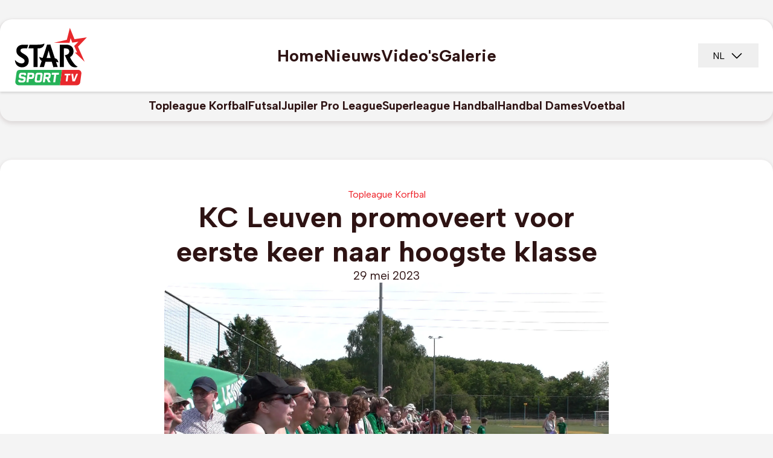

--- FILE ---
content_type: text/html; charset=utf-8
request_url: https://starsporttv.be/content/kc-leuven-promoveert-voor-eerste-keer-naar-hoogste-klasse
body_size: 43838
content:
<!DOCTYPE html><html lang="nl" class="__className_a04052"><head><meta charSet="utf-8"/><meta name="viewport" content="width=device-width, initial-scale=1"/><link rel="preload" as="image" imageSrcSet="/_next/image?url=https://starsporttv.be/api/media/file/KC_Leuven_promoveert_voor_eerste_keer_naar_hoogste_klasse_.jpg&amp;w=1920&amp;q=75 1x, /_next/image?url=https://starsporttv.be/api/media/file/KC_Leuven_promoveert_voor_eerste_keer_naar_hoogste_klasse_.jpg&amp;w=3840&amp;q=75 2x"/><link rel="stylesheet" href="/_next/static/css/b97d86c4e796359d.css" data-precedence="next"/><link rel="stylesheet" href="/_next/static/css/48a6bf7112550c0f.css" data-precedence="next"/><link rel="preload" as="script" fetchPriority="low" href="/_next/static/chunks/webpack-33b00854bbebc697.js"/><script src="/_next/static/chunks/4bd1b696-44c5935601abb8ed.js" async=""></script><script src="/_next/static/chunks/1684-11ddc7b6cec98198.js" async=""></script><script src="/_next/static/chunks/main-app-5518523dddf30468.js" async=""></script><script src="/_next/static/chunks/7244-ecb8dcd27615ac65.js" async=""></script><script src="/_next/static/chunks/7651-55dcc55716b03442.js" async=""></script><script src="/_next/static/chunks/7043-93f1d301c076cd11.js" async=""></script><script src="/_next/static/chunks/2636-99d654da24dda36a.js" async=""></script><script src="/_next/static/chunks/app/(frontend)/%5Blocale%5D/content/%5Bslug%5D/page-28ef5f88c8d9257e.js" async=""></script><script src="/_next/static/chunks/1954-6eebfc9a06de4285.js" async=""></script><script src="/_next/static/chunks/9671-c67c4c950b62bb8a.js" async=""></script><script src="/_next/static/chunks/app/(frontend)/%5Blocale%5D/not-found-28ac3632f5f4f3b3.js" async=""></script><script src="/_next/static/chunks/c16f53c3-597534b0946b4c57.js" async=""></script><script src="/_next/static/chunks/9688-1e155ad59cea4901.js" async=""></script><script src="/_next/static/chunks/716-8f4b3a53b5979d0f.js" async=""></script><script src="/_next/static/chunks/app/(frontend)/%5Blocale%5D/layout-b7660dc328fc445f.js" async=""></script><link rel="preload" href="https://www.googletagmanager.com/gtm.js?id=GTM-WNGXLFMP" as="script"/><meta name="next-size-adjust" content=""/><title>KC Leuven promoveert voor eerste keer naar hoogste klasse  | StarSportTV</title><meta name="description" content="&lt;p&gt;&lt;strong&gt;Voor het eerst in haar clubgeschiedenis speelt korfbalclub KC Leuven volgend seizoen bij de beste 8 ploegen van België. De promotie is een ... | StarSportTV"/><meta name="author" content="StarSportTV"/><link rel="canonical" href="https://starsporttv.be/content/kc-leuven-promoveert-voor-eerste-keer-naar-hoogste-klasse"/><meta property="og:title" content="KC Leuven promoveert voor eerste keer naar hoogste klasse  | StarSportTV"/><meta property="og:description" content="&lt;p&gt;&lt;strong&gt;Voor het eerst in haar clubgeschiedenis speelt korfbalclub KC Leuven volgend seizoen bij de beste 8 ploegen van België. De promotie is een ... | StarSportTV"/><meta property="og:url" content="https://starsporttv.be/content/kc-leuven-promoveert-voor-eerste-keer-naar-hoogste-klasse"/><meta property="og:site_name" content="StarSportTV"/><meta property="og:locale" content="nl"/><meta property="og:image" content="https://starsporttv.be/api/media/file/KC_Leuven_promoveert_voor_eerste_keer_naar_hoogste_klasse_.jpg"/><meta property="og:type" content="article"/><meta name="twitter:card" content="summary_large_image"/><meta name="twitter:site" content="@SportbeatTV"/><meta name="twitter:creator" content="@SportbeatTV"/><meta name="twitter:title" content="KC Leuven promoveert voor eerste keer naar hoogste klasse  | StarSportTV"/><meta name="twitter:description" content="&lt;p&gt;&lt;strong&gt;Voor het eerst in haar clubgeschiedenis speelt korfbalclub KC Leuven volgend seizoen bij de beste 8 ploegen van België. De promotie is een ... | StarSportTV"/><meta name="twitter:image" content="https://starsporttv.be/api/media/file/KC_Leuven_promoveert_voor_eerste_keer_naar_hoogste_klasse_.jpg"/><link rel="icon" href="/favicon.ico" type="image/x-icon" sizes="16x16"/><link rel="icon" href="/icon.png?af4944850a8cd050" type="image/png" sizes="64x64"/><link rel="apple-touch-icon" href="/apple-icon.png?af4944850a8cd050" type="image/png" sizes="64x64"/><script>document.querySelectorAll('body link[rel="icon"], body link[rel="apple-touch-icon"]').forEach(el => document.head.appendChild(el))</script><script src="/_next/static/chunks/polyfills-42372ed130431b0a.js" noModule=""></script></head><body class="antialiased bg-background font-albert flex flex-col min-h-screen h-full"><div hidden=""><!--$--><!--/$--></div><script type="application/ld+json">{"@context":"https://schema.org","@type":"Organization","logo":"https://starsporttv.be/logo.png","name":"StarSportTV","url":"https://starsporttv.be"}</script><header class="container max-w-7xl w-full rounded-b-[20px] md:rounded-t-[20px] mx-auto md:mt-8 flex flex-col justify-center items-center shadow-article mb-4 md:mb-16"><div class="bg-white shadow-subtle md:rounded-t-[20px] w-full px-6 py-2.5 flex items-center gap-16 relative justify-between md:justify-normal"><a class="md:absolute md:top-2.5 md:left-6 w-[61px] h-[49px] md:w-[123px] md:h-[100px]" href="/"><svg width="123" height="100" viewBox="0 0 123 100" fill="none" xmlns="http://www.w3.org/2000/svg" class="w-full h-full"><g id="StarSportTv-Logo-Square-Black-Green-Red 1"><path id="Vector" d="M11.8264 63.2844C14.8264 63.2844 16.7263 61.6961 16.7263 59.2648C16.7263 56.8334 14.7764 55.4608 12.0664 53.8138C7.87633 51.2746 3.11633 48.5785 3.11633 42.2354C3.11633 35.8922 7.58633 32.1373 14.5364 32.1373H22.7664L20.9064 38.3236H14.6763C11.8164 38.3236 9.91633 39.5393 9.91633 41.8138C9.91633 44.0883 11.6263 45.0883 15.3463 47.3628C19.3964 49.853 23.5764 52.6471 23.5764 58.9412C23.5764 65.8138 18.6263 69.6765 12.4364 69.6765C5.87633 69.6765 1.16633 65.1373 0.736328 57.5687C4.30633 61.2157 7.92633 63.2746 11.8264 63.2746V63.2844ZM37.9063 32.1373C42.7163 32.1373 46.3764 31.7648 49.5664 30.2354C49.3264 33.8334 46.5163 38.3236 39.5764 38.3236H38.1464V69.1471H31.4364V38.3236H23.0164L24.8763 32.1373H37.9164H37.9063ZM46.6664 54.1373L53.9463 32.1373L59.3763 31.8236L66.7963 54.6177C70.6563 55.4608 72.2663 58.3236 72.6963 61.7059C71.7963 61.1765 70.3163 60.804 68.7963 60.7059L71.5563 69.1667L64.3664 69.4314L61.6963 60.3922H51.3664L48.7463 69.1667H41.6563L44.9864 59.1177C42.3164 57.4216 41.2764 54.6275 40.8964 52.1373C42.5163 53.0883 44.6063 53.8824 46.6563 54.1471L46.6664 54.1373ZM53.1364 54.353H59.8964L58.0863 48.1667L56.5664 41.9804L54.9963 48.0589L53.1364 54.353ZM81.7464 69.1569H75.0364V32.1471H85.4564C92.6464 32.1471 97.7364 35.902 97.7364 42.9903C97.7364 48.1765 95.1164 50.9706 91.8864 52.8236C95.6963 61.0197 101.116 67.1569 104.786 68.7942C103.786 69.2746 101.976 69.6961 100.506 69.6961C97.2663 69.6961 94.8864 68.7452 93.0364 66.951C90.0364 64.0393 88.1863 60.451 85.7563 55.0491L83.2864 49.6079C87.4264 49.0785 90.7064 47.0687 90.7064 43.4706C90.7064 39.8726 88.2263 38.3432 84.3763 38.3432H81.7563V69.1667L81.7464 69.1569Z" fill="black"></path><path id="Vector_2" d="M100.082 45.1761L103.684 44.9892L98.8045 34.1782L105.781 27.2077L95.6783 28.8522L92.8667 21.3677L91.1703 29.039H65.2273L86.6908 24.1241L91.704 4.21216L99.3096 23.0589L119.83 19.9474L105.123 35.3836L116.179 60.3974L100.082 45.1761Z" fill="#E8282C"></path><path id="Vector_3" d="M78.6671 73.9381L75.2794 99.4764H6.83173C3.49143 99.4764 0.910288 96.5919 1.33732 93.3451L3.28266 78.6643C3.64326 75.957 5.98716 73.9381 8.77707 73.9381H78.6671Z" fill="#26B258"></path><path id="Vector_4" d="M110.741 80.0691L108.796 94.7499C108.435 97.4572 106.092 99.4764 103.302 99.4764H75.2793L78.667 73.9381H105.247C108.587 73.9381 111.168 76.8222 110.741 80.0691Z" fill="#E8282C"></path><path id="Vector_5" d="M6.3098 90.8704C6.33827 90.6472 6.33827 90.6286 6.36673 90.582L9.78295 90.1447L9.76397 90.3029C9.63112 91.317 9.93478 91.6705 10.9596 91.6705H13.4174C14.4423 91.6705 14.8408 91.317 14.9737 90.2843L15.0306 89.8842C15.1445 89.0284 14.8883 88.805 13.5882 88.5818L10.2574 88.0515C7.77118 87.6514 6.9361 86.6838 7.23028 84.4418L7.477 82.5718C7.82811 79.9482 9.25154 78.655 11.7662 78.655H16.0745C18.5987 78.655 19.671 79.9575 19.3293 82.5532C19.3009 82.7486 19.3009 82.7764 19.2724 82.8416L15.8562 83.2788L15.8752 83.1207C16.008 82.1066 15.7044 81.7531 14.6795 81.7531H12.383C11.3392 81.7531 10.9217 82.1252 10.7888 83.1392L10.7414 83.4742C10.6275 84.3581 10.8458 84.5348 12.2122 84.7488L15.543 85.279C18.0483 85.6791 18.8454 86.6467 18.5417 88.9353L18.2855 90.8518C17.9344 93.4754 16.511 94.7686 14.0152 94.7686H9.54571C7.04998 94.7686 5.96818 93.4661 6.3098 90.8704Z" fill="white"></path><path id="Vector_6" d="M32.7947 82.7857L32.491 85.0558C32.1399 87.6793 30.7165 88.9725 28.2018 88.9725H23.8746L23.1344 94.5453H19.7561L21.8343 78.869H29.5398C32.064 78.869 33.1363 80.1715 32.7947 82.7857ZM27.6324 85.8652C28.6573 85.8652 29.0558 85.5117 29.1887 84.4789L29.3405 83.3532C29.4734 82.3206 29.1792 81.9671 28.1543 81.9671H24.814L24.2921 85.8652H27.6324Z" fill="white"></path><path id="Vector_7" d="M46.5167 82.5624L45.4159 90.8424C45.0648 93.466 43.6414 94.7592 41.1267 94.7592H36.7236C34.2278 94.7592 33.146 93.4567 33.4972 90.8424L34.5979 82.5624C34.949 79.9388 36.3725 78.6456 38.8682 78.6456H43.2713C45.7955 78.6456 46.8678 79.9481 46.5262 82.5624H46.5167ZM41.8669 81.7437H39.4471C38.4222 81.7437 38.0236 82.0972 37.8908 83.1299L36.9418 90.2656C36.809 91.2983 37.1032 91.6518 38.128 91.6518H40.5478C41.5727 91.6518 41.9713 91.2983 42.1041 90.2656L43.0531 83.1299C43.1859 82.0972 42.8917 81.7437 41.8669 81.7437Z" fill="white"></path><path id="Vector_8" d="M48.9742 78.869H56.7461C59.2419 78.869 60.3237 80.1715 59.9726 82.7857L59.6879 84.9627C59.4127 87.0095 58.4732 88.2469 56.86 88.6841L59.9156 94.5453H55.9585L52.9409 88.8609H51.0335L50.2838 94.5453H46.9055L48.9837 78.869H48.9742ZM54.8198 85.7628C55.8446 85.7628 56.2432 85.4093 56.376 84.3767L56.5089 83.3625C56.6417 82.3299 56.3476 81.9764 55.3227 81.9764H51.9445L51.4415 85.7628H54.8198Z" fill="white"></path><path id="Vector_9" d="M65.7517 81.9671H61.4719L61.88 78.8597H73.8273L73.4192 81.9671H69.1395L67.4693 94.536H64.091L65.7612 81.9671H65.7517Z" fill="white"></path><path id="Vector_10" d="M86.1732 83.102H82.8613L83.2219 80.3947H92.7683L92.4077 83.102H89.0959L87.7674 93.0288H84.8351L86.1637 83.102H86.1732Z" fill="white"></path><path id="Vector_11" d="M94.1252 80.3854H97.1239L98.405 89.9215L102.239 80.3854H105.238L100.028 93.0195H95.9662L94.1157 80.3854H94.1252Z" fill="white"></path></g></svg></a><nav class="w-full items-center justify-center hidden md:flex md:h-[100px]"><ul class="flex items-center gap-8"><li><a class="text-h4 tracking-normal font-bold transition-colors duration-300 hover:text-primary  text-fonts" href="/">Home</a></li><li><a class="text-h4 tracking-normal font-bold transition-colors duration-300 hover:text-primary  text-fonts" href="/news">Nieuws</a></li><li><a class="text-h4 tracking-normal font-bold transition-colors duration-300 hover:text-primary  text-fonts" href="/videos">Video&#x27;s</a></li><li><a class="text-h4 tracking-normal font-bold transition-colors duration-300 hover:text-primary  text-fonts" href="/gallery">Galerie</a></li></ul></nav><button class="text-cta leading-[normal] hidden items-center justify-center md:absolute md:-translate-y-1/2 md:top-1/2 md:right-6 md:flex px-6 py-2" id="headlessui-menu-button-«R1rbbnb»" type="button" aria-haspopup="menu" aria-expanded="false" data-headlessui-state="">NL<svg xmlns="http://www.w3.org/2000/svg" width="24" height="24" viewBox="0 0 24 24" fill="none" class="ml-2"><path d="M20.0307 9.53068L12.5307 17.0307C12.461 17.1004 12.3783 17.1557 12.2873 17.1935C12.1962 17.2312 12.0986 17.2506 12.0001 17.2506C11.9015 17.2506 11.8039 17.2312 11.7128 17.1935C11.6218 17.1557 11.5391 17.1004 11.4694 17.0307L3.96943 9.53068C3.8287 9.38995 3.74963 9.19907 3.74963 9.00005C3.74963 8.80103 3.8287 8.61016 3.96943 8.46943C4.11016 8.32869 4.30103 8.24963 4.50005 8.24963C4.69907 8.24963 4.88995 8.32869 5.03068 8.46943L12.0001 15.4397L18.9694 8.46943C19.0391 8.39974 19.1218 8.34447 19.2129 8.30676C19.3039 8.26904 19.4015 8.24963 19.5001 8.24963C19.5986 8.24963 19.6962 8.26904 19.7872 8.30676C19.8783 8.34447 19.961 8.39974 20.0307 8.46943C20.1004 8.53911 20.1556 8.62183 20.1933 8.71288C20.2311 8.80392 20.2505 8.9015 20.2505 9.00005C20.2505 9.0986 20.2311 9.19618 20.1933 9.28722C20.1556 9.37827 20.1004 9.46099 20.0307 9.53068Z" fill="black"></path></svg></button><button type="button" aria-haspopup="dialog" aria-expanded="false" aria-controls="radix-«R4bbnb»" data-state="closed" class="flex items-center justify-center md:hidden"><svg width="40" height="41" viewBox="0 0 40 41" fill="none" xmlns="http://www.w3.org/2000/svg"><rect opacity="0.7" x="6" y="11" width="28" height="3" rx="1.5" fill="black"></rect><rect opacity="0.7" x="6" y="19" width="28" height="3" rx="1.5" fill="black"></rect><rect opacity="0.7" x="6" y="27" width="22" height="3" rx="1.5" fill="black"></rect></svg></button></div><nav class="w-full flex items-center md:justify-center py-3 rounded-b-[20px] overflow-auto will-change-scroll"><ul class="flex items-center md:justify-center gap-5 overflow-x-auto  will-change-scroll scroll-smooth snap-x snap-mandatory scroll-pl-6 px-6 md:px-0"><li class="shrink-0 snap-start"><a class="text-cta md:text-h6 text-fonts font-bold tracking-normal" href="/leagues-and-teams/topleague-korfbal">Topleague Korfbal</a></li><li class="shrink-0 snap-start"><a class="text-cta md:text-h6 text-fonts font-bold tracking-normal" href="/leagues-and-teams/futsal">Futsal</a></li><li class="shrink-0 snap-start"><a class="text-cta md:text-h6 text-fonts font-bold tracking-normal" href="/leagues-and-teams/beneleague">Jupiler Pro League</a></li><li class="shrink-0 snap-start"><a class="text-cta md:text-h6 text-fonts font-bold tracking-normal" href="/leagues-and-teams/superleague">Superleague Handbal</a></li><li class="shrink-0 snap-start"><a class="text-cta md:text-h6 text-fonts font-bold tracking-normal" href="/leagues-and-teams/handbal-dames">Handbal Dames</a></li><li class="shrink-0 snap-start"><a class="text-cta md:text-h6 text-fonts font-bold tracking-normal" href="/leagues-and-teams/veldvoetbal">Voetbal</a></li></ul></nav></header><main class="flex flex-col gap-8 mb-16 px-4 xl:px-0 flex-grow"><script type="application/ld+json">{"@context":"https://schema.org","@type":"Article","datePublished":"2023-05-29T20:37:15.000Z","mainEntityOfPage":{"@type":"WebPage","@id":"https://starsporttv.be/content/kc-leuven-promoveert-voor-eerste-keer-naar-hoogste-klasse"},"headline":"KC Leuven promoveert voor eerste keer naar hoogste klasse ","image":["https://starsporttv.be/api/media/file/KC_Leuven_promoveert_voor_eerste_keer_naar_hoogste_klasse_.jpg"],"dateModified":"2025-03-19T16:50:35.566Z","publisher":{"@type":"Organization","name":"StarSportTV","logo":{"@type":"ImageObject","url":"https://starsporttv.be/logo.png"}},"isAccessibleForFree":true}</script><script type="application/ld+json">{"@context":"https://schema.org","@type":"BreadcrumbList","itemListElement":[{"@type":"ListItem","position":1,"item":"https://starsporttv.be","name":"Home"},{"@type":"ListItem","position":2,"item":"https://starsporttv.be/news","name":"Nieuws"},{"@type":"ListItem","position":3,"item":"https://starsporttv.be/content/kc-leuven-promoveert-voor-eerste-keer-naar-hoogste-klasse","name":"KC Leuven promoveert voor eerste keer naar hoogste klasse "}]}</script><section class="container max-w-7xl mx-auto flex flex-col gap-8 sm:gap-14 sm:bg-white sm:rounded-[20px] sm:shadow-article sm:pt-12 sm:pb-14 w-[calc(100%_+_32px)] -mr-4 -ml-4 px-4 sm:w-full sm:mx-auto"><div class="flex flex-col gap-3 md:gap-1 justify-start items-start sm:justify-center sm:items-center sm:max-w-3xl sm:mx-auto sm:px-4"><span class="text-paragraph text-primary leading-[normal]">Topleague Korfbal</span><h1 class="text-h5 font-bold leading-[normal] text-fonts sm:text-h1 sm:text-center">KC Leuven promoveert voor eerste keer naar hoogste klasse </h1><time class="text-h6 text-fonts text-center">29 mei 2023</time></div><div class="w-full aspect-782/528 rounded-[20px] overflow-hidden sm:max-w-3xl sm:mx-auto sm:px-4"><img alt="KC Leuven promoveert voor eerste keer naar hoogste klasse " width="1920" height="1080" decoding="async" data-nimg="1" class="w-full h-full object-cover rounded-[20px]" style="color:transparent;background-size:cover;background-position:50% 50%;background-repeat:no-repeat;background-image:url(&quot;data:image/svg+xml;charset=utf-8,%3Csvg xmlns=&#x27;http://www.w3.org/2000/svg&#x27; viewBox=&#x27;0 0 1920 1080&#x27;%3E%3Cfilter id=&#x27;b&#x27; color-interpolation-filters=&#x27;sRGB&#x27;%3E%3CfeGaussianBlur stdDeviation=&#x27;20&#x27;/%3E%3CfeColorMatrix values=&#x27;1 0 0 0 0 0 1 0 0 0 0 0 1 0 0 0 0 0 100 -1&#x27; result=&#x27;s&#x27;/%3E%3CfeFlood x=&#x27;0&#x27; y=&#x27;0&#x27; width=&#x27;100%25&#x27; height=&#x27;100%25&#x27;/%3E%3CfeComposite operator=&#x27;out&#x27; in=&#x27;s&#x27;/%3E%3CfeComposite in2=&#x27;SourceGraphic&#x27;/%3E%3CfeGaussianBlur stdDeviation=&#x27;20&#x27;/%3E%3C/filter%3E%3Cimage width=&#x27;100%25&#x27; height=&#x27;100%25&#x27; x=&#x27;0&#x27; y=&#x27;0&#x27; preserveAspectRatio=&#x27;none&#x27; style=&#x27;filter: url(%23b);&#x27; href=&#x27;[data-uri]&#x27;/%3E%3C/svg%3E&quot;)" srcSet="/_next/image?url=https://starsporttv.be/api/media/file/KC_Leuven_promoveert_voor_eerste_keer_naar_hoogste_klasse_.jpg&amp;w=1920&amp;q=75 1x, /_next/image?url=https://starsporttv.be/api/media/file/KC_Leuven_promoveert_voor_eerste_keer_naar_hoogste_klasse_.jpg&amp;w=3840&amp;q=75 2x" src="/_next/image?url=https://starsporttv.be/api/media/file/KC_Leuven_promoveert_voor_eerste_keer_naar_hoogste_klasse_.jpg&amp;w=3840&amp;q=75"/></div><div class="prose prose-p:text-fonts prose-p:text-article prose-a:text-primary prose-h1:text-h1 prose-h2:text-h2 prose-h3:text-h3 prose-h4:text-h4 prose-h5:text-h5 prose-h6:text-h6 justify-start items-start sm:max-w-3xl sm:mx-auto sm:px-4"><div class="payload-richtext"><p><strong>Voor het eerst in haar clubgeschiedenis speelt korfbalclub KC Leuven volgend seizoen bij de beste 8 ploegen van België. De promotie is een primeur voor de Belgische korfbalsport want nooit eerder speelde er een Vlaams-Brabantse korfbalploeg in de hoogste divisie. “Dit is de kroon op een seizoen van hard werken én een boost voor de hele club”, klinkt het.</strong> </p><p>KC Leuven eindigde de reguliere competitie op een historische tweede stek. Dat gaf de Leuvense traditieclub recht op een runner-up finale wedstrijd tegen Putse KC, de voorlaatste uit de Topleague. Leuven schoot op een warme zondagnamiddag het beste uit de startblokken en wist na verloop van tijd zelfs een 5-12 kloof op het scorebord te zetten. Putse kwam nog knap terug maar finaal waren het de groen-zwarten die de 15-16 winst beet hadden. </p><p>Voor korfbalclub Leuven is het de eerste keer dat zij in de hoogste klasse van het veldkorfbal uitkomen. Zij zullen zich kunnen meten met gerenommeerde topploegen als Boeckenberg, Floriant, Borgerhout/GW, Voorwaarts , AKC Luma, en Kwik. </p><p><em>“Coaches Gregory Dom &amp; Wouter Stevens hebben met een selectie van ervaren spelers en aanstormend talent dit team de laatste seizoenen naar hogere niveaus getild. Als grootste korfbalclub van de provincie met heel wat aanstormend talent in de rangen, verdient Leuven zeker zijn plekje bij de beste korfbalploegen van België. We zullen volgend seizoen ongetwijfeld moeten knokken voor elk punt maar deze promotie is zonder twijfel een boost voor de club en een motivatie voor onze vele jeugdspelers, jeugdtrainers en supporters“, vertelt voorzitter Koen Cypers trots.</em></p></div></div><div class="w-full flex flex-col gap-1 sm:flex-row sm:justify-between sm:items-end sm:max-w-3xl sm:mx-auto sm:px-4"><div class="flex gap-1 items-center"><img alt="Author" loading="lazy" width="24" height="24" decoding="async" data-nimg="1" class="w-10 h-10 flex-shrink-0 border rounded-full" style="color:transparent" srcSet="/_next/image?url=https://starsporttv.be/_next/static/media/author.12f6a189.png&amp;w=32&amp;q=75 1x, /_next/image?url=https://starsporttv.be/_next/static/media/author.12f6a189.png&amp;w=48&amp;q=75 2x" src="/_next/image?url=https://starsporttv.be/_next/static/media/author.12f6a189.png&amp;w=48&amp;q=75"/><div class="flex flex-col gap-1"><div class="text-fonts text-paragraph-text leading-[normal]">StarSportTV</div><div class="text-fonts opacity-70 text-small-annotation leading-[normal]">Redactie</div></div></div><div class="text-small-annotation sm:text-h6 text-fonts leading-[normal] opacity-70">Bijgewerkt op<!-- --> <!-- -->19 maart 2025</div></div><div class="w-full flex flex-col gap-1 items-center sm:mx-auto sm:px-4"><h6 class="text-h6 text-fonts leading-[normal] opacity-70">Deel dit artikel</h6><div class="flex gap-8 sm:gap-16"><a href="https://www.facebook.com/sharer/sharer.php?u=https%3A%2F%2Fstarsporttv.be%2Fcontent%2Fkc-leuven-promoveert-voor-eerste-keer-naar-hoogste-klasse" target="_blank" rel="noopener noreferrer" class=""><svg xmlns="http://www.w3.org/2000/svg" width="51" height="51" viewBox="0 0 51 51" fill="none"><path d="M50.0212 25.4848C50.0212 38.1113 40.6644 48.55 28.5091 50.2439C27.3726 50.4016 26.2098 50.4839 25.0294 50.4839C23.667 50.4839 22.329 50.3753 21.0261 50.1651C9.12479 48.2487 0.0359192 37.9274 0.0359192 25.4848C0.0359192 11.6775 11.2263 0.483887 25.0277 0.483887C38.8291 0.483887 50.0212 11.6775 50.0212 25.4848Z" fill="#1877F2"></path><path d="M28.5091 20.5571V26.0033H35.2443L34.1778 33.3396H28.5091V50.2422C27.3726 50.3998 26.2098 50.4822 25.0294 50.4822C23.667 50.4822 22.329 50.3736 21.0261 50.1633V33.3396H14.8145V26.0033H21.0261V19.3397C21.0261 15.2056 24.3762 11.8527 28.5109 11.8527V11.8562C28.5231 11.8562 28.5336 11.8527 28.5459 11.8527H35.2461V18.1975H30.868C29.5669 18.1975 28.5109 19.2538 28.5109 20.5554L28.5091 20.5571Z" fill="white"></path></svg></a><a href="https://twitter.com/intent/tweet?url=https%3A%2F%2Fstarsporttv.be%2Fcontent%2Fkc-leuven-promoveert-voor-eerste-keer-naar-hoogste-klasse" target="_blank" rel="noopener noreferrer" class=""><svg xmlns="http://www.w3.org/2000/svg" width="50" height="51" viewBox="0 0 50 51" fill="none"><path d="M49.9752 25.4848C49.9752 38.1113 40.6184 48.55 28.4632 50.2439C27.3266 50.4016 26.1638 50.4839 24.9835 50.4839C23.621 50.4839 22.2831 50.3753 20.9802 50.1651C9.0806 48.2487 -0.00827026 37.9274 -0.00827026 25.4848C-0.00827026 11.6775 11.1821 0.483887 24.9852 0.483887C38.7884 0.483887 49.9787 11.6775 49.9787 25.4848H49.9752Z" fill="#1C1C1B"></path><path d="M10.1278 11.5094L21.6544 26.9247L10.056 39.4584H12.6671L22.8225 28.4855L31.027 39.4584H39.9109L27.7364 23.176L38.5327 11.5094H35.9216L26.5701 21.6152L19.0136 11.5094H10.1296H10.1278ZM13.9665 13.4328H18.0469L36.0688 37.535H31.9884L13.9665 13.4328Z" fill="white"></path></svg></a><a href="https://www.linkedin.com/sharing/share-offsite/?url=https%3A%2F%2Fstarsporttv.be%2Fcontent%2Fkc-leuven-promoveert-voor-eerste-keer-naar-hoogste-klasse" target="_blank" rel="noopener noreferrer" class=""><svg xmlns="http://www.w3.org/2000/svg" width="51" height="51" viewBox="0 0 51 51" fill="none"><path d="M26.0283 0.483887H25.9145C12.1429 0.483887 0.97876 11.6513 0.97876 25.427V25.5408C0.97876 39.3165 12.1429 50.4839 25.9145 50.4839H26.0283C39.7999 50.4839 50.9641 39.3165 50.9641 25.5408V25.427C50.9641 11.6513 39.7999 0.483887 26.0283 0.483887Z" fill="#007EBB"></path><path d="M12.8994 17.1044C12.2409 16.4931 11.9135 15.7363 11.9135 14.8359C11.9135 13.9355 12.2427 13.1455 12.8994 12.5324C13.5578 11.921 14.4054 11.6145 15.4439 11.6145C16.4824 11.6145 17.2967 11.921 17.9534 12.5324C18.6119 13.1437 18.9394 13.9127 18.9394 14.8359C18.9394 15.7591 18.6101 16.4931 17.9534 17.1044C17.295 17.7158 16.4596 18.0223 15.4439 18.0223C14.4282 18.0223 13.5578 17.7158 12.8994 17.1044ZM18.386 20.6114V39.3551H12.4651V20.6114H18.386Z" fill="#FEFFFC"></path><path d="M38.096 22.463C39.3867 23.8644 40.0311 25.7878 40.0311 28.2367V39.024H34.408V28.997C34.408 27.762 34.0875 26.8021 33.4483 26.1189C32.8091 25.4357 31.9475 25.0924 30.8687 25.0924C29.79 25.0924 28.9283 25.434 28.2891 26.1189C27.6499 26.8021 27.3295 27.762 27.3295 28.997V39.024H21.673V20.5588H27.3295V23.0078C27.9021 22.1915 28.6744 21.5468 29.6446 21.0721C30.6148 20.5974 31.7058 20.3609 32.9194 20.3609C35.0804 20.3609 36.8071 21.0616 38.096 22.463Z" fill="#FEFFFC"></path></svg></a></div></div></section><div class="container w-full max-w-7xl mx-auto grid grid-cols-1 sm:grid-cols-2 md:grid-cols-3 xl:grid-cols-4 gap-1 sm:gap-2"><article class="bg-white group relative overflow-hidden flex gap-1 sm:flex-col items-start self-stretch sm:gap-3 rounded-[20px] shadow-article shrink-0 w-full"><div class="w-full relative overflow-hidden rounded-[20px] max-w-[130px] sm:max-w-none shrink-0 md:shrink"><div class="pb-[100%] sm:pb-[57.7%] relative"><div class="absolute inset-0"><img alt="ATTENTION EDITORS - HAND OUT PICTURES - EDITORIAL USE ONLY - MANDATORY CREDIT: &#x27;SIMON BAUCHAU&#x27;  Hand out picture released by Eric Dupain shows Guillaume de Mevius and Mathieu Baumel after stage 13 of the 2026 Dakar rally race in Yanbu, Saudi Arabia on Saturday 17 January 2026.  *** Belga and Belga Editorial Board decline all responsibility regarding the content of this picture. *** PHOTO HAND OUT - SIMON BAUCHAU" loading="lazy" width="376" height="217" decoding="async" data-nimg="1" class="object-cover object-center rounded-[20px] w-full h-full" style="color:transparent" srcSet="/_next/image?url=https://starsporttv.be/api/media/file/dc633a37-a25e-454f-852b-fc9049b6ff73.jpg&amp;w=384&amp;q=75 1x, /_next/image?url=https://starsporttv.be/api/media/file/dc633a37-a25e-454f-852b-fc9049b6ff73.jpg&amp;w=828&amp;q=75 2x" src="/_next/image?url=https://starsporttv.be/api/media/file/dc633a37-a25e-454f-852b-fc9049b6ff73.jpg&amp;w=828&amp;q=75"/></div><div class="absolute bottom-0 left-0 w-full h-1.5 bg-primary"></div></div></div><div class="px-4 pt-2 pb-3 flex flex-col gap-2 sm:gap-4 sm:pt-0 sm:pb-6"><div class="flex flex-col gap-1"><time class="text-small-annotation sm:text-paragraph-text text-black opacity-50  leading-[normal]">17 januari 2026</time><h3 class="text-h6 font-bold text-fonts leading-[normal] sm:text-h5 h-[69px] sm:h-[84px]"><a class="after:absolute after:inset-0 line-clamp-3" href="/content/dakar-2026-de-mevius-maakt-balans-op-van-dakar-met-hoogtes-en-laagtes">Dakar 2026 - De Mévius maakt balans op van Dakar &quot;met hoogtes en laagtes&quot;</a></h3></div><div class="flex items-center gap-2 order-first"><h4 class="text-small-annotation text-black opacity-50 leading-[normal] line-clamp-1"></h4></div></div></article><article class="bg-white group relative overflow-hidden flex gap-1 sm:flex-col items-start self-stretch sm:gap-3 rounded-[20px] shadow-article shrink-0 w-full"><div class="w-full relative overflow-hidden rounded-[20px] max-w-[130px] sm:max-w-none shrink-0 md:shrink"><div class="pb-[100%] sm:pb-[57.7%] relative"><div class="absolute inset-0"><img alt="Athlete Kelly Van Petegem poses for the photographer during the annual training camp of Team Belgium (19-25/05), in Rio Maior, Portugal, Friday 23 May 2025. BELGA PHOTO ERIC LALMAND" loading="lazy" width="376" height="217" decoding="async" data-nimg="1" class="object-cover object-center rounded-[20px] w-full h-full" style="color:transparent" srcSet="/_next/image?url=https://starsporttv.be/api/media/file/1e5c229a-e273-48d1-8080-4dcafa9b9feb.jpg&amp;w=384&amp;q=75 1x, /_next/image?url=https://starsporttv.be/api/media/file/1e5c229a-e273-48d1-8080-4dcafa9b9feb.jpg&amp;w=828&amp;q=75 2x" src="/_next/image?url=https://starsporttv.be/api/media/file/1e5c229a-e273-48d1-8080-4dcafa9b9feb.jpg&amp;w=828&amp;q=75"/></div><div class="absolute bottom-0 left-0 w-full h-1.5 bg-primary"></div></div></div><div class="px-4 pt-2 pb-3 flex flex-col gap-2 sm:gap-4 sm:pt-0 sm:pb-6"><div class="flex flex-col gap-1"><time class="text-small-annotation sm:text-paragraph-text text-black opacity-50  leading-[normal]">17 januari 2026</time><h3 class="text-h6 font-bold text-fonts leading-[normal] sm:text-h5 h-[69px] sm:h-[84px]"><a class="after:absolute after:inset-0 line-clamp-3" href="/content/wb-bobslee-kelly-van-petegem-plaatst-zich-voor-winterspelen">WB bobslee - Kelly Van Petegem plaatst zich voor Winterspelen</a></h3></div><div class="flex items-center gap-2 order-first"><h4 class="text-small-annotation text-black opacity-50 leading-[normal] line-clamp-1"></h4></div></div></article><article class="bg-white group relative overflow-hidden flex gap-1 sm:flex-col items-start self-stretch sm:gap-3 rounded-[20px] shadow-article shrink-0 w-full"><div class="w-full relative overflow-hidden rounded-[20px] max-w-[130px] sm:max-w-none shrink-0 md:shrink"><div class="pb-[100%] sm:pb-[57.7%] relative"><div class="absolute inset-0"><img alt="Netherlands&#x27; Jordi Cruyff, newly-appointed technical advisor of the Indonesian Football Association (PSSI), attends a press conference in Jakarta on March 11, 2025.  Yasuyoshi CHIBA / AFP" loading="lazy" width="376" height="217" decoding="async" data-nimg="1" class="object-cover object-center rounded-[20px] w-full h-full" style="color:transparent" srcSet="/_next/image?url=https://starsporttv.be/api/media/file/2d4a7875-9ab7-4d75-9bda-5e812c3da793.jpg&amp;w=384&amp;q=75 1x, /_next/image?url=https://starsporttv.be/api/media/file/2d4a7875-9ab7-4d75-9bda-5e812c3da793.jpg&amp;w=828&amp;q=75 2x" src="/_next/image?url=https://starsporttv.be/api/media/file/2d4a7875-9ab7-4d75-9bda-5e812c3da793.jpg&amp;w=828&amp;q=75"/></div><div class="absolute bottom-0 left-0 w-full h-1.5 bg-primary"></div></div></div><div class="px-4 pt-2 pb-3 flex flex-col gap-2 sm:gap-4 sm:pt-0 sm:pb-6"><div class="flex flex-col gap-1"><time class="text-small-annotation sm:text-paragraph-text text-black opacity-50  leading-[normal]">17 januari 2026</time><h3 class="text-h6 font-bold text-fonts leading-[normal] sm:text-h5 h-[69px] sm:h-[84px]"><a class="after:absolute after:inset-0 line-clamp-3" href="/content/eredivisie-jordi-cruijff-tekent-tot-medio-2028-als-td-bij-ajax">Eredivisie - Jordi Cruijff tekent tot medio 2028 als TD bij Ajax</a></h3></div><div class="flex items-center gap-2 order-first"><h4 class="text-small-annotation text-black opacity-50 leading-[normal] line-clamp-1"></h4></div></div></article><article class="bg-white group relative overflow-hidden flex gap-1 sm:flex-col items-start self-stretch sm:gap-3 rounded-[20px] shadow-article shrink-0 w-full"><div class="w-full relative overflow-hidden rounded-[20px] max-w-[130px] sm:max-w-none shrink-0 md:shrink"><div class="pb-[100%] sm:pb-[57.7%] relative"><div class="absolute inset-0"><img alt="Georgia&#x27;s Nika Egadze reacts during day three of the ISU Figure Ice Skating European Championships in Sheffield, northern England on January 15, 2026.  Ian HODGSON / AFP" loading="lazy" width="376" height="217" decoding="async" data-nimg="1" class="object-cover object-center rounded-[20px] w-full h-full" style="color:transparent" srcSet="/_next/image?url=https://starsporttv.be/api/media/file/90eb1366-de6d-4a3c-b8d7-56e508ab6d8a.jpg&amp;w=384&amp;q=75 1x, /_next/image?url=https://starsporttv.be/api/media/file/90eb1366-de6d-4a3c-b8d7-56e508ab6d8a.jpg&amp;w=828&amp;q=75 2x" src="/_next/image?url=https://starsporttv.be/api/media/file/90eb1366-de6d-4a3c-b8d7-56e508ab6d8a.jpg&amp;w=828&amp;q=75"/></div><div class="absolute bottom-0 left-0 w-full h-1.5 bg-primary"></div></div></div><div class="px-4 pt-2 pb-3 flex flex-col gap-2 sm:gap-4 sm:pt-0 sm:pb-6"><div class="flex flex-col gap-1"><time class="text-small-annotation sm:text-paragraph-text text-black opacity-50  leading-[normal]">17 januari 2026</time><h3 class="text-h6 font-bold text-fonts leading-[normal] sm:text-h5 h-[69px] sm:h-[84px]"><a class="after:absolute after:inset-0 line-clamp-3" href="/content/ek-kunstschaatsen-georgier-nika-egadze-pakt-goud-bij-de-mannen">EK kunstschaatsen - Georgiër Nika Egadze pakt goud bij de mannen</a></h3></div><div class="flex items-center gap-2 order-first"><h4 class="text-small-annotation text-black opacity-50 leading-[normal] line-clamp-1"></h4></div></div></article></div><!--$--><!--/$--></main><div class="w-full bg-black relative"><img alt="Footer background" loading="lazy" decoding="async" data-nimg="fill" class="absolute inset-0 z-0 object-center object-cover" style="position:absolute;height:100%;width:100%;left:0;top:0;right:0;bottom:0;color:transparent" sizes="100vw" srcSet="/_next/image?url=https://starsporttv.be/_next/static/media/stars.b97be8f0.png&amp;w=640&amp;q=75 640w, /_next/image?url=https://starsporttv.be/_next/static/media/stars.b97be8f0.png&amp;w=750&amp;q=75 750w, /_next/image?url=https://starsporttv.be/_next/static/media/stars.b97be8f0.png&amp;w=828&amp;q=75 828w, /_next/image?url=https://starsporttv.be/_next/static/media/stars.b97be8f0.png&amp;w=1080&amp;q=75 1080w, /_next/image?url=https://starsporttv.be/_next/static/media/stars.b97be8f0.png&amp;w=1200&amp;q=75 1200w, /_next/image?url=https://starsporttv.be/_next/static/media/stars.b97be8f0.png&amp;w=1920&amp;q=75 1920w, /_next/image?url=https://starsporttv.be/_next/static/media/stars.b97be8f0.png&amp;w=2048&amp;q=75 2048w, /_next/image?url=https://starsporttv.be/_next/static/media/stars.b97be8f0.png&amp;w=3840&amp;q=75 3840w" src="/_next/image?url=https://starsporttv.be/_next/static/media/stars.b97be8f0.png&amp;w=3840&amp;q=75"/><footer class="w-full flex flex-col justify-center items-center gap-8 px-2.5 py-5 relative z-[1]"><a href="/"><svg width="103" height="86" viewBox="0 0 103 86" fill="none" xmlns="http://www.w3.org/2000/svg"><g id="StarSportTv-Logo-Square-White-Green-Red-v1"><path id="Vector" d="M9.9635 54.4246C12.4757 54.4246 14.0668 53.0587 14.0668 50.9677C14.0668 48.8768 12.4338 47.6964 10.1645 46.2799C6.65579 44.0962 2.66977 41.7775 2.66977 36.3224C2.66977 30.8673 6.41294 27.6381 12.2329 27.6381H19.1246L17.5671 32.9583H12.3501C9.95513 32.9583 8.36408 34.0038 8.36408 35.9599C8.36408 37.916 9.79602 38.776 12.9111 40.7321C16.3026 42.8736 19.8029 45.2766 19.8029 50.6895C19.8029 56.5999 15.6578 59.9219 10.4743 59.9219C4.98099 59.9219 1.03684 56.0181 0.676758 49.5091C3.66627 52.6456 6.69766 54.4162 9.9635 54.4162V54.4246ZM31.8028 27.6381C35.8307 27.6381 38.8956 27.3177 41.5669 26.0024C41.3659 29.0968 39.0129 32.9583 33.2013 32.9583H32.0038V59.4666H26.3849V32.9583H19.334L20.8915 27.6381H31.8112H31.8028ZM39.1385 46.5581L45.2347 27.6381L49.7818 27.3683L55.9953 46.9713C59.2276 47.6964 60.5759 50.1583 60.9359 53.0671C60.1823 52.6119 58.9429 52.2915 57.6701 52.2071L59.9813 59.4834L53.9604 59.7111L51.7246 51.9373H43.0742L40.8802 59.4834H34.9431L37.7316 50.8413C35.4958 49.3826 34.6249 46.9797 34.3067 44.8381C35.6633 45.656 37.4134 46.3389 39.1301 46.5666L39.1385 46.5581ZM44.5564 46.7436H50.2172L48.7015 41.4234L47.4287 36.1032L46.114 41.3307L44.5564 46.7436ZM68.5144 59.475H62.8955V27.6466H71.6211C77.642 27.6466 81.9044 30.8758 81.9044 36.9717C81.9044 41.4319 79.7104 43.8348 77.0056 45.4283C80.1961 52.477 84.7347 57.755 87.808 59.163C86.9706 59.5762 85.4549 59.9387 84.2239 59.9387C81.5108 59.9387 79.5178 59.1209 77.9686 57.5779C75.4564 55.0738 73.9072 51.9879 71.8724 47.3422L69.804 42.6628C73.2708 42.2075 76.0175 40.4791 76.0175 37.3848C76.0175 34.2905 73.9407 32.9752 70.7168 32.9752H68.5228V59.4834L68.5144 59.475Z" fill="white"></path><path id="Vector_2" d="M83.868 38.8515L86.8851 38.6908L82.7988 29.3934L88.6412 23.3987L80.181 24.813L77.8266 18.3763L76.4059 24.9737H54.6814L72.6548 20.7469L76.8529 3.62256L83.2218 19.8308L100.405 17.1548L88.0902 30.43L97.3484 51.9418L83.868 38.8515Z" fill="#E8282C"></path><path id="Vector_3" d="M65.9358 63.5869L63.0988 85.5499H5.7809C2.98373 85.5499 0.822296 83.0692 1.17989 80.2769L2.80892 67.6514C3.11089 65.3232 5.07366 63.5869 7.40993 63.5869H65.9358Z" fill="#26B258"></path><path id="Vector_4" d="M92.7945 68.8596L91.1658 81.485C90.8635 83.8134 88.9006 85.5499 86.5643 85.5499H63.0986L65.9355 63.5869H88.1939C90.9908 63.5869 93.1521 66.0673 92.7945 68.8596Z" fill="#E8282C"></path><path id="Vector_5" d="M5.34374 78.1485C5.36758 77.9566 5.36758 77.9405 5.39142 77.9005L8.25215 77.5245L8.23626 77.6605C8.12501 78.5326 8.37929 78.8366 9.23754 78.8366H11.2957C12.1539 78.8366 12.4876 78.5326 12.5989 77.6445L12.6466 77.3004C12.7419 76.5644 12.5273 76.3723 11.4387 76.1803L8.64952 75.7243C6.5675 75.3802 5.86821 74.5481 6.11455 72.6199L6.32116 71.0117C6.61518 68.7554 7.80715 67.6433 9.91298 67.6433H13.5207C15.6344 67.6433 16.5324 68.7634 16.2463 70.9957C16.2224 71.1637 16.2224 71.1877 16.1987 71.2438L13.3379 71.6198L13.3538 71.4838C13.4651 70.6117 13.2107 70.3076 12.3526 70.3076H10.4295C9.55541 70.3076 9.20572 70.6277 9.09451 71.4997L9.05473 71.7878C8.95935 72.5479 9.14216 72.6999 10.2865 72.8839L13.0757 73.34C15.1735 73.684 15.841 74.5161 15.5868 76.4844L15.3722 78.1325C15.0781 80.3888 13.8862 81.5009 11.7963 81.5009H8.0535C5.96357 81.5009 5.05767 80.3808 5.34374 78.1485Z" fill="white"></path><path id="Vector_6" d="M27.5222 71.1957L27.2679 73.148C26.9739 75.4042 25.7819 76.5164 23.6761 76.5164H20.0525L19.4327 81.309H16.6038L18.344 67.8274H24.7965C26.9103 67.8274 27.8083 68.9475 27.5222 71.1957ZM23.1994 73.8441C24.0575 73.8441 24.3913 73.5401 24.5025 72.6519L24.6297 71.6838C24.7409 70.7957 24.4946 70.4917 23.6364 70.4917H20.8392L20.4022 73.8441H23.1994Z" fill="white"></path><path id="Vector_7" d="M39.013 71.0037L38.0912 78.1245C37.7972 80.3808 36.6053 81.4929 34.4995 81.4929H30.8122C28.7223 81.4929 27.8164 80.3728 28.1105 78.1245L29.0323 71.0037C29.3263 68.7474 30.5182 67.6353 32.6082 67.6353H36.2954C38.4091 67.6353 39.3071 68.7554 39.021 71.0037H39.013ZM35.1192 70.2996H33.0929C32.2347 70.2996 31.9009 70.6036 31.7897 71.4917L30.995 77.6285C30.8838 78.5165 31.1301 78.8206 31.9884 78.8206H34.0147C34.873 78.8206 35.2067 78.5165 35.3179 77.6285L36.1126 71.4917C36.2238 70.6036 35.9775 70.2996 35.1192 70.2996Z" fill="white"></path><path id="Vector_8" d="M41.071 67.8274H47.5791C49.669 67.8274 50.5749 68.9475 50.2809 71.1957L50.0425 73.068C49.812 74.8282 49.0254 75.8923 47.6745 76.2684L50.2333 81.309H46.9196L44.3926 76.4204H42.7953L42.1676 81.309H39.3386L41.0789 67.8274H41.071ZM45.966 73.7561C46.8242 73.7561 47.1579 73.452 47.2692 72.564L47.3805 71.6918C47.4917 70.8037 47.2453 70.4997 46.3872 70.4997H43.5582L43.1371 73.7561H45.966Z" fill="white"></path><path id="Vector_9" d="M55.1204 70.4917H51.5366L51.8783 67.8193H61.8829L61.5412 70.4917H57.9574L56.5587 81.3009H53.7299L55.1284 70.4917H55.1204Z" fill="white"></path><path id="Vector_10" d="M72.2213 71.4677H69.448L69.75 69.1394H77.7441L77.4421 71.4677H74.6688L73.5563 80.0047H71.1009L72.2133 71.4677H72.2213Z" fill="white"></path><path id="Vector_11" d="M78.8805 69.1313H81.3916L82.4643 77.3324L85.6743 69.1313H88.1857L83.8228 79.9967H80.4221L78.8726 69.1313H78.8805Z" fill="white"></path><g id="Mask group"><mask id="mask0_276_465" style="mask-type:luminance" maskUnits="userSpaceOnUse" x="1" y="63" width="92" height="23"><g id="Group"><path id="Vector_12" fill-rule="evenodd" clip-rule="evenodd" d="M65.9358 63.5869H7.40993C5.07366 63.5869 3.11089 65.3232 2.80892 67.6514L1.17989 80.2769C0.822296 83.0692 2.98373 85.5499 5.7809 85.5499H63.0988H86.5645C88.9008 85.5499 90.8637 83.8134 91.166 81.485L92.7947 68.8596C93.1523 66.0673 90.991 63.5869 88.1941 63.5869H65.9358Z" fill="white"></path></g></mask><g mask="url(#mask0_276_465)"><path id="Vector_13" d="M7.41005 64.4302H65.9359V62.7439H7.41005V64.4302ZM3.63938 67.7607C3.88687 65.8525 5.4942 64.4302 7.41005 64.4302V62.7439C4.65336 62.7439 2.33513 64.7941 1.97868 67.5424L3.63938 67.7607ZM2.01043 80.3856L3.63938 67.7607L1.97868 67.5424L0.349583 80.1684L2.01043 80.3856ZM5.78101 84.7069C3.48992 84.7069 1.71728 82.6747 2.01043 80.3856L0.349583 80.1684C-0.0724526 83.464 2.47779 86.3931 5.78101 86.3931V84.7069ZM63.099 84.7069H5.78101V86.3931H63.099V84.7069ZM86.5646 84.7069H63.099V86.3931H86.5646V84.7069ZM90.3354 81.376C90.0884 83.2842 88.4806 84.7069 86.5646 84.7069V86.3931C89.3213 86.3931 91.6401 84.3426 91.996 81.5943L90.3354 81.376ZM91.9642 68.7511L90.3354 81.376L91.996 81.5943L93.6256 68.9683L91.9642 68.7511ZM88.1942 64.4302C90.4853 64.4302 92.2573 66.462 91.9642 68.7511L93.6256 68.9683C94.0476 65.6727 91.4969 62.7439 88.1942 62.7439V64.4302ZM65.9359 64.4302H88.1942V62.7439H65.9359V64.4302Z" fill="white"></path></g></g></g></svg></a><nav><ul class="flex flex-col items-center gap-3 xl:flex-row xl:gap-8"><li><a class="text-white text-h6" href="/">Home</a></li><li><a class="text-white text-h6" href="/news">Nieuws</a></li><li><a class="text-white text-h6" href="/videos">Video&#x27;s</a></li><li><a class="text-white text-h6" href="/contact">Contact</a></li></ul></nav><div class="flex flex-col gap-1 items-center"><div class="text-white text-cta">Onze partners</div><div class="flex gap-1 flex-wrap items-center justify-center"><a class="w-[145px] h-[30px] md:w-[95px]" href="ontwerper"><img alt="Ontwerper" loading="lazy" width="145" height="30" decoding="async" data-nimg="1" class="object-contain w-[145px] h-[30px] md:w-[95px]" style="color:transparent" srcSet="/_next/image?url=https://starsporttv.be/api/media/file/Ontwerper.jpg&amp;w=256&amp;q=75 1x, /_next/image?url=https://starsporttv.be/api/media/file/Ontwerper.jpg&amp;w=384&amp;q=75 2x" src="/_next/image?url=https://starsporttv.be/api/media/file/Ontwerper.jpg&amp;w=384&amp;q=75"/></a><a class="w-[145px] h-[30px] md:w-[95px]" href="rtc-liege"><img alt="RTC Liege" loading="lazy" width="145" height="30" decoding="async" data-nimg="1" class="object-contain w-[145px] h-[30px] md:w-[95px]" style="color:transparent" srcSet="/_next/image?url=https://starsporttv.be/api/media/file/RTC_Liege.jpg&amp;w=256&amp;q=75 1x, /_next/image?url=https://starsporttv.be/api/media/file/RTC_Liege.jpg&amp;w=384&amp;q=75 2x" src="/_next/image?url=https://starsporttv.be/api/media/file/RTC_Liege.jpg&amp;w=384&amp;q=75"/></a><a class="w-[145px] h-[30px] md:w-[95px]" href="rob-tv"><img alt="ROB TV" loading="lazy" width="145" height="30" decoding="async" data-nimg="1" class="object-contain w-[145px] h-[30px] md:w-[95px]" style="color:transparent" srcSet="/_next/image?url=https://starsporttv.be/api/media/file/ROB_TV.jpg&amp;w=256&amp;q=75 1x, /_next/image?url=https://starsporttv.be/api/media/file/ROB_TV.jpg&amp;w=384&amp;q=75 2x" src="/_next/image?url=https://starsporttv.be/api/media/file/ROB_TV.jpg&amp;w=384&amp;q=75"/></a><a class="w-[145px] h-[30px] md:w-[95px]" href="sporza"><img alt="Sporza" loading="lazy" width="145" height="30" decoding="async" data-nimg="1" class="object-contain w-[145px] h-[30px] md:w-[95px]" style="color:transparent" srcSet="/_next/image?url=https://starsporttv.be/api/media/file/Sporza.jpg&amp;w=256&amp;q=75 1x, /_next/image?url=https://starsporttv.be/api/media/file/Sporza.jpg&amp;w=384&amp;q=75 2x" src="/_next/image?url=https://starsporttv.be/api/media/file/Sporza.jpg&amp;w=384&amp;q=75"/></a><a class="w-[145px] h-[30px] md:w-[95px]" href="wtv-focus"><img alt="WTV Focus" loading="lazy" width="145" height="30" decoding="async" data-nimg="1" class="object-contain w-[145px] h-[30px] md:w-[95px]" style="color:transparent" srcSet="/_next/image?url=https://starsporttv.be/api/media/file/WTV_Focus.jpg&amp;w=256&amp;q=75 1x, /_next/image?url=https://starsporttv.be/api/media/file/WTV_Focus.jpg&amp;w=384&amp;q=75 2x" src="/_next/image?url=https://starsporttv.be/api/media/file/WTV_Focus.jpg&amp;w=384&amp;q=75"/></a><a class="w-[145px] h-[30px] md:w-[95px]" href="tv-limburg"><img alt="TV Limburg" loading="lazy" width="145" height="30" decoding="async" data-nimg="1" class="object-contain w-[145px] h-[30px] md:w-[95px]" style="color:transparent" srcSet="/_next/image?url=https://starsporttv.be/api/media/file/TV_Limburg.jpg&amp;w=256&amp;q=75 1x, /_next/image?url=https://starsporttv.be/api/media/file/TV_Limburg.jpg&amp;w=384&amp;q=75 2x" src="/_next/image?url=https://starsporttv.be/api/media/file/TV_Limburg.jpg&amp;w=384&amp;q=75"/></a><a class="w-[145px] h-[30px] md:w-[95px]" href="tv-oost"><img alt="TV Oost" loading="lazy" width="145" height="30" decoding="async" data-nimg="1" class="object-contain w-[145px] h-[30px] md:w-[95px]" style="color:transparent" srcSet="/_next/image?url=https://starsporttv.be/api/media/file/TV_Oost.jpg&amp;w=256&amp;q=75 1x, /_next/image?url=https://starsporttv.be/api/media/file/TV_Oost.jpg&amp;w=384&amp;q=75 2x" src="/_next/image?url=https://starsporttv.be/api/media/file/TV_Oost.jpg&amp;w=384&amp;q=75"/></a><a class="w-[145px] h-[30px] md:w-[95px]" href="brf"><img alt="BRF" loading="lazy" width="145" height="30" decoding="async" data-nimg="1" class="object-contain w-[145px] h-[30px] md:w-[95px]" style="color:transparent" srcSet="/_next/image?url=https://starsporttv.be/api/media/file/BRF.jpg&amp;w=256&amp;q=75 1x, /_next/image?url=https://starsporttv.be/api/media/file/BRF.jpg&amp;w=384&amp;q=75 2x" src="/_next/image?url=https://starsporttv.be/api/media/file/BRF.jpg&amp;w=384&amp;q=75"/></a><a class="w-[145px] h-[30px] md:w-[95px]" href="atv"><img alt="ATV" loading="lazy" width="145" height="30" decoding="async" data-nimg="1" class="object-contain w-[145px] h-[30px] md:w-[95px]" style="color:transparent" srcSet="/_next/image?url=https://starsporttv.be/api/media/file/ATV.jpg&amp;w=256&amp;q=75 1x, /_next/image?url=https://starsporttv.be/api/media/file/ATV.jpg&amp;w=384&amp;q=75 2x" src="/_next/image?url=https://starsporttv.be/api/media/file/ATV.jpg&amp;w=384&amp;q=75"/></a><a class="w-[145px] h-[30px] md:w-[95px]" href="ring-tv"><img alt="Ring TV" loading="lazy" width="145" height="30" decoding="async" data-nimg="1" class="object-contain w-[145px] h-[30px] md:w-[95px]" style="color:transparent" srcSet="/_next/image?url=https://starsporttv.be/api/media/file/Ring_TV.jpg&amp;w=256&amp;q=75 1x, /_next/image?url=https://starsporttv.be/api/media/file/Ring_TV.jpg&amp;w=384&amp;q=75 2x" src="/_next/image?url=https://starsporttv.be/api/media/file/Ring_TV.jpg&amp;w=384&amp;q=75"/></a><a class="w-[145px] h-[30px] md:w-[95px]" href="soccerspot"><img alt="Soccerspot" loading="lazy" width="145" height="30" decoding="async" data-nimg="1" class="object-contain w-[145px] h-[30px] md:w-[95px]" style="color:transparent" srcSet="/_next/image?url=https://starsporttv.be/api/media/file/Soccerspot.jpg&amp;w=256&amp;q=75 1x, /_next/image?url=https://starsporttv.be/api/media/file/Soccerspot.jpg&amp;w=384&amp;q=75 2x" src="/_next/image?url=https://starsporttv.be/api/media/file/Soccerspot.jpg&amp;w=384&amp;q=75"/></a><a class="w-[145px] h-[30px] md:w-[95px]" href="sporza-0"><img alt="SPORZA" loading="lazy" width="145" height="30" decoding="async" data-nimg="1" class="object-contain w-[145px] h-[30px] md:w-[95px]" style="color:transparent" srcSet="/_next/image?url=https://starsporttv.be/api/media/file/SPORZA.jpg&amp;w=256&amp;q=75 1x, /_next/image?url=https://starsporttv.be/api/media/file/SPORZA.jpg&amp;w=384&amp;q=75 2x" src="/_next/image?url=https://starsporttv.be/api/media/file/SPORZA.jpg&amp;w=384&amp;q=75"/></a><a class="w-[145px] h-[30px] md:w-[95px]" href="eclipstv"><img alt="Eclips TV" loading="lazy" width="145" height="30" decoding="async" data-nimg="1" class="object-contain w-[145px] h-[30px] md:w-[95px]" style="color:transparent" srcSet="/_next/image?url=https://starsporttv.be/api/media/file/Eclips_TV.jpg&amp;w=256&amp;q=75 1x, /_next/image?url=https://starsporttv.be/api/media/file/Eclips_TV.jpg&amp;w=384&amp;q=75 2x" src="/_next/image?url=https://starsporttv.be/api/media/file/Eclips_TV.jpg&amp;w=384&amp;q=75"/></a></div></div><div class="w-full flex flex-col items-center gap-3"><div class="flex flex-start gap-4"><a target="_blank" href="https://www.facebook.com/Starsporttv/"><svg width="30" height="30" viewBox="0 0 30 30" fill="none" xmlns="http://www.w3.org/2000/svg"><g id="facebook" clip-path="url(#clip0_313_2015)"><path id="Vector" d="M15 30C23.2843 30 30 23.2843 30 15C30 6.71573 23.2843 0 15 0C6.71573 0 0 6.71573 0 15C0 23.2843 6.71573 30 15 30Z" fill="#3B5998"></path><path id="Vector_2" d="M18.7709 15.5872H16.0944V25.3929H12.0392V15.5872H10.1105V12.1411H12.0392V9.91107C12.0392 8.31636 12.7967 5.81921 16.1305 5.81921L19.1343 5.83178V9.17682H16.9548C16.5973 9.17682 16.0946 9.35544 16.0946 10.1162V12.1443H19.1252L18.7709 15.5872Z" fill="white"></path></g><defs><clipPath id="clip0_313_2015"><rect width="30" height="30" fill="white"></rect></clipPath></defs></svg></a><a target="_blank" href="https://x.com/sportbeattv"><svg xmlns="http://www.w3.org/2000/svg" width="31" height="31" viewBox="0 0 50 51" fill="none"><path d="M49.9752 25.4848C49.9752 38.1113 40.6184 48.55 28.4632 50.2439C27.3266 50.4016 26.1638 50.4839 24.9835 50.4839C23.621 50.4839 22.2831 50.3753 20.9802 50.1651C9.0806 48.2487 -0.00827026 37.9274 -0.00827026 25.4848C-0.00827026 11.6775 11.1821 0.483887 24.9852 0.483887C38.7884 0.483887 49.9787 11.6775 49.9787 25.4848H49.9752Z" fill="#1C1C1B"></path><path d="M10.1278 11.5094L21.6544 26.9247L10.056 39.4584H12.6671L22.8225 28.4855L31.027 39.4584H39.9109L27.7364 23.176L38.5327 11.5094H35.9216L26.5701 21.6152L19.0136 11.5094H10.1296H10.1278ZM13.9665 13.4328H18.0469L36.0688 37.535H31.9884L13.9665 13.4328Z" fill="white"></path></svg></a></div><div class="w-full text-center text-white text-small-annotation"><p>© 2026. Alle rechten voorbehouden.</p></div></div></footer></div><script src="/_next/static/chunks/webpack-33b00854bbebc697.js" async=""></script><script>(self.__next_f=self.__next_f||[]).push([0])</script><script>self.__next_f.push([1,"1:\"$Sreact.fragment\"\n2:I[87555,[],\"\"]\n3:I[31295,[],\"\"]\n7:I[59665,[],\"OutletBoundary\"]\na:I[74911,[],\"AsyncMetadataOutlet\"]\ne:I[59665,[],\"ViewportBoundary\"]\n10:I[59665,[],\"MetadataBoundary\"]\n12:I[26614,[],\"\"]\n13:\"$Sreact.suspense\"\n14:I[74911,[],\"AsyncMetadata\"]\n17:I[78830,[\"7244\",\"static/chunks/7244-ecb8dcd27615ac65.js\",\"7651\",\"static/chunks/7651-55dcc55716b03442.js\",\"7043\",\"static/chunks/7043-93f1d301c076cd11.js\",\"2636\",\"static/chunks/2636-99d654da24dda36a.js\",\"3323\",\"static/chunks/app/(frontend)/%5Blocale%5D/content/%5Bslug%5D/page-28ef5f88c8d9257e.js\"],\"default\"]\n18:I[99671,[\"7244\",\"static/chunks/7244-ecb8dcd27615ac65.js\",\"7043\",\"static/chunks/7043-93f1d301c076cd11.js\",\"1954\",\"static/chunks/1954-6eebfc9a06de4285.js\",\"9671\",\"static/chunks/9671-c67c4c950b62bb8a.js\",\"3558\",\"static/chunks/app/(frontend)/%5Blocale%5D/not-found-28ac3632f5f4f3b3.js\"],\"NotFoundPage\"]\n:HL[\"/_next/static/css/b97d86c4e796359d.css\",\"style\"]\n:HL[\"/_next/static/media/0ecabae3741772cf-s.p.woff2\",\"font\",{\"crossOrigin\":\"\",\"type\":\"font/woff2\"}]\n:HL[\"/_next/static/css/48a6bf7112550c0f.css\",\"style\"]\n"])</script><script>self.__next_f.push([1,"0:{\"P\":null,\"b\":\"D9wFQG1sKPS06FmOGXv27\",\"p\":\"\",\"c\":[\"\",\"content\",\"kc-leuven-promoveert-voor-eerste-keer-naar-hoogste-klasse\"],\"i\":false,\"f\":[[[\"\",{\"children\":[\"(frontend)\",{\"children\":[[\"locale\",\"nl\",\"d\"],{\"children\":[\"content\",{\"children\":[[\"slug\",\"kc-leuven-promoveert-voor-eerste-keer-naar-hoogste-klasse\",\"d\"],{\"children\":[\"__PAGE__\",{}]}]}],\"modal\":[\"__DEFAULT__\",{}]}]},\"$undefined\",\"$undefined\",true]}],[\"\",[\"$\",\"$1\",\"c\",{\"children\":[null,[\"$\",\"$L2\",null,{\"parallelRouterKey\":\"children\",\"error\":\"$undefined\",\"errorStyles\":\"$undefined\",\"errorScripts\":\"$undefined\",\"template\":[\"$\",\"$L3\",null,{}],\"templateStyles\":\"$undefined\",\"templateScripts\":\"$undefined\",\"notFound\":[[[\"$\",\"title\",null,{\"children\":\"404: This page could not be found.\"}],[\"$\",\"div\",null,{\"style\":{\"fontFamily\":\"system-ui,\\\"Segoe UI\\\",Roboto,Helvetica,Arial,sans-serif,\\\"Apple Color Emoji\\\",\\\"Segoe UI Emoji\\\"\",\"height\":\"100vh\",\"textAlign\":\"center\",\"display\":\"flex\",\"flexDirection\":\"column\",\"alignItems\":\"center\",\"justifyContent\":\"center\"},\"children\":[\"$\",\"div\",null,{\"children\":[[\"$\",\"style\",null,{\"dangerouslySetInnerHTML\":{\"__html\":\"body{color:#000;background:#fff;margin:0}.next-error-h1{border-right:1px solid rgba(0,0,0,.3)}@media (prefers-color-scheme:dark){body{color:#fff;background:#000}.next-error-h1{border-right:1px solid rgba(255,255,255,.3)}}\"}}],[\"$\",\"h1\",null,{\"className\":\"next-error-h1\",\"style\":{\"display\":\"inline-block\",\"margin\":\"0 20px 0 0\",\"padding\":\"0 23px 0 0\",\"fontSize\":24,\"fontWeight\":500,\"verticalAlign\":\"top\",\"lineHeight\":\"49px\"},\"children\":404}],[\"$\",\"div\",null,{\"style\":{\"display\":\"inline-block\"},\"children\":[\"$\",\"h2\",null,{\"style\":{\"fontSize\":14,\"fontWeight\":400,\"lineHeight\":\"49px\",\"margin\":0},\"children\":\"This page could not be found.\"}]}]]}]}]],[]],\"forbidden\":\"$undefined\",\"unauthorized\":\"$undefined\"}]]}],{\"children\":[\"(frontend)\",[\"$\",\"$1\",\"c\",{\"children\":[[[\"$\",\"link\",\"0\",{\"rel\":\"stylesheet\",\"href\":\"/_next/static/css/b97d86c4e796359d.css\",\"precedence\":\"next\",\"crossOrigin\":\"$undefined\",\"nonce\":\"$undefined\"}]],[\"$\",\"$L2\",null,{\"parallelRouterKey\":\"children\",\"error\":\"$undefined\",\"errorStyles\":\"$undefined\",\"errorScripts\":\"$undefined\",\"template\":[\"$\",\"$L3\",null,{}],\"templateStyles\":\"$undefined\",\"templateScripts\":\"$undefined\",\"notFound\":[\"$L4\",[[\"$\",\"link\",\"0\",{\"rel\":\"stylesheet\",\"href\":\"/_next/static/css/48a6bf7112550c0f.css\",\"precedence\":\"next\",\"crossOrigin\":\"$undefined\",\"nonce\":\"$undefined\"}]]],\"forbidden\":\"$undefined\",\"unauthorized\":\"$undefined\"}]]}],{\"children\":[[\"locale\",\"nl\",\"d\"],[\"$\",\"$1\",\"c\",{\"children\":[[[\"$\",\"link\",\"0\",{\"rel\":\"stylesheet\",\"href\":\"/_next/static/css/48a6bf7112550c0f.css\",\"precedence\":\"next\",\"crossOrigin\":\"$undefined\",\"nonce\":\"$undefined\"}]],\"$L5\"]}],{\"children\":[\"content\",[\"$\",\"$1\",\"c\",{\"children\":[null,[\"$\",\"$L2\",null,{\"parallelRouterKey\":\"children\",\"error\":\"$undefined\",\"errorStyles\":\"$undefined\",\"errorScripts\":\"$undefined\",\"template\":[\"$\",\"$L3\",null,{}],\"templateStyles\":\"$undefined\",\"templateScripts\":\"$undefined\",\"notFound\":\"$undefined\",\"forbidden\":\"$undefined\",\"unauthorized\":\"$undefined\"}]]}],{\"children\":[[\"slug\",\"kc-leuven-promoveert-voor-eerste-keer-naar-hoogste-klasse\",\"d\"],[\"$\",\"$1\",\"c\",{\"children\":[null,[\"$\",\"$L2\",null,{\"parallelRouterKey\":\"children\",\"error\":\"$undefined\",\"errorStyles\":\"$undefined\",\"errorScripts\":\"$undefined\",\"template\":[\"$\",\"$L3\",null,{}],\"templateStyles\":\"$undefined\",\"templateScripts\":\"$undefined\",\"notFound\":\"$undefined\",\"forbidden\":\"$undefined\",\"unauthorized\":\"$undefined\"}]]}],{\"children\":[\"__PAGE__\",[\"$\",\"$1\",\"c\",{\"children\":[\"$L6\",null,[\"$\",\"$L7\",null,{\"children\":[\"$L8\",\"$L9\",[\"$\",\"$La\",null,{\"promise\":\"$@b\"}]]}]]}],{},null,false]},null,false]},null,false],\"modal\":[\"__DEFAULT__\",[\"$\",\"$1\",\"c\",{\"children\":[null,null,[\"$\",\"$L7\",null,{\"children\":[\"$Lc\",\"$Ld\",\"$undefined\"]}]]}],{},null,false]},null,false]},null,false]},null,false],[\"$\",\"$1\",\"h\",{\"children\":[null,[\"$\",\"$1\",\"r434K2rSBtfdj_iwahLtNv\",{\"children\":[[\"$\",\"$Le\",null,{\"children\":\"$Lf\"}],[\"$\",\"meta\",null,{\"name\":\"next-size-adjust\",\"content\":\"\"}]]}],[\"$\",\"$L10\",null,{\"children\":\"$L11\"}]]}],false]],\"m\":\"$undefined\",\"G\":[\"$12\",\"$undefined\"],\"s\":false,\"S\":false}\n"])</script><script>self.__next_f.push([1,"11:[\"$\",\"div\",null,{\"hidden\":true,\"children\":[\"$\",\"$13\",null,{\"fallback\":null,\"children\":[\"$\",\"$L14\",null,{\"promise\":\"$@15\"}]}]}]\n9:null\nc:null\nd:null\n4:[\"$\",\"html\",null,{\"lang\":\"nl\",\"className\":\"__className_a04052\",\"children\":[\"$\",\"body\",null,{\"className\":\"antialiased bg-background font-albert\",\"children\":\"$L16\"}]}]\n16:[\"$\",\"$L17\",null,{\"locale\":\"nl\",\"now\":\"$D2026-01-17T20:21:08.941Z\",\"timeZone\":\"UTC\",\"messages\":{\"404\":{\"title\":\"Pagina niet gevonden\",\"goHome\":\"Ga naar de homepagina\"},\"navigation\":{\"home\":\"Home\",\"news\":\"Nieuws\",\"videos\":\"Video's\",\"contact\":\"Contact\",\"previous\":\"Vorige\",\"next\":\"Volgende\",\"morePages\":\"Meer pagina's\",\"gallery\":\"Galerie\"},\"footer\":{\"ourPartners\":\"Onze partners\",\"copyright\":\"© { year }. Alle rechten voorbehouden.\"},\"article\":{\"writer\":\"Redactie\",\"updatedOn\":\"Bijgewerkt op\",\"related\":\"Gerelateerde artikelen\",\"share\":\"Deel dit artikel\"},\"pages\":{\"news\":{\"title\":\"Nieuws\"},\"videos\":{\"title\":\"Video's\"},\"contact\":{\"title\":\"Contact\",\"phone\":\"Telefoon\",\"email\":\"Email\",\"address\":\"Adres\"},\"gallery\":{\"title\":\"Galerie\",\"back\":\"Terug naar de galerie\"}},\"seo\":{\"showMore\":\"Meer tonen\",\"showLess\":\"Minder tonen\"}},\"children\":[[\"$\",\"$L18\",null,{}],\"$L19\",[\"$\",\"main\",null,{\"className\":\"flex flex-col gap-8 mb-16 px-4 xl:px-0\",\"children\":[\" \",[\"$\",\"$L18\",null,{}]]}],\"$L1a\"]}]\nf:[[\"$\",\"meta\",\"0\",{\"charSet\":\"utf-8\"}],[\"$\",\"meta\",\"1\",{\"name\":\"viewport\",\"content\":\"width=device-width, initial-scale=1\"}]]\n8:null\n"])</script><script>self.__next_f.push([1,"b:{\"metadata\":[[\"$\",\"title\",\"0\",{\"children\":\"KC Leuven promoveert voor eerste keer naar hoogste klasse  | StarSportTV\"}],[\"$\",\"meta\",\"1\",{\"name\":\"description\",\"content\":\"\u003cp\u003e\u003cstrong\u003eVoor het eerst in haar clubgeschiedenis speelt korfbalclub KC Leuven volgend seizoen bij de beste 8 ploegen van België. De promotie is een ... | StarSportTV\"}],[\"$\",\"meta\",\"2\",{\"name\":\"author\",\"content\":\"StarSportTV\"}],[\"$\",\"link\",\"3\",{\"rel\":\"canonical\",\"href\":\"https://starsporttv.be/content/kc-leuven-promoveert-voor-eerste-keer-naar-hoogste-klasse\"}],[\"$\",\"meta\",\"4\",{\"property\":\"og:title\",\"content\":\"KC Leuven promoveert voor eerste keer naar hoogste klasse  | StarSportTV\"}],[\"$\",\"meta\",\"5\",{\"property\":\"og:description\",\"content\":\"\u003cp\u003e\u003cstrong\u003eVoor het eerst in haar clubgeschiedenis speelt korfbalclub KC Leuven volgend seizoen bij de beste 8 ploegen van België. De promotie is een ... | StarSportTV\"}],[\"$\",\"meta\",\"6\",{\"property\":\"og:url\",\"content\":\"https://starsporttv.be/content/kc-leuven-promoveert-voor-eerste-keer-naar-hoogste-klasse\"}],[\"$\",\"meta\",\"7\",{\"property\":\"og:site_name\",\"content\":\"StarSportTV\"}],[\"$\",\"meta\",\"8\",{\"property\":\"og:locale\",\"content\":\"nl\"}],[\"$\",\"meta\",\"9\",{\"property\":\"og:image\",\"content\":\"https://starsporttv.be/api/media/file/KC_Leuven_promoveert_voor_eerste_keer_naar_hoogste_klasse_.jpg\"}],[\"$\",\"meta\",\"10\",{\"property\":\"og:type\",\"content\":\"article\"}],[\"$\",\"meta\",\"11\",{\"name\":\"twitter:card\",\"content\":\"summary_large_image\"}],[\"$\",\"meta\",\"12\",{\"name\":\"twitter:site\",\"content\":\"@SportbeatTV\"}],[\"$\",\"meta\",\"13\",{\"name\":\"twitter:creator\",\"content\":\"@SportbeatTV\"}],[\"$\",\"meta\",\"14\",{\"name\":\"twitter:title\",\"content\":\"KC Leuven promoveert voor eerste keer naar hoogste klasse  | StarSportTV\"}],[\"$\",\"meta\",\"15\",{\"name\":\"twitter:description\",\"content\":\"\u003cp\u003e\u003cstrong\u003eVoor het eerst in haar clubgeschiedenis speelt korfbalclub KC Leuven volgend seizoen bij de beste 8 ploegen van België. De promotie is een ... | StarSportTV\"}],[\"$\",\"meta\",\"16\",{\"name\":\"twitter:image\",\"content\":\"https://starsporttv.be/api/media/file/KC_Leuven_promoveert_voor_eerste_keer_naar_hoogste_klasse_.jpg\"}],[\"$\",\"link\",\"17\",{\"rel\":\"icon\",\"href\":\"/favicon.ico\",\"type\":\"image/x-icon\",\"sizes\":\"16x16\"}],[\"$\",\"link\",\"18\",{\"rel\":\"icon\",\"href\":\"/icon.png?af4944850a8cd050\",\"type\":\"image/png\",\"sizes\":\"64x64\"}],[\"$\",\"link\",\"19\",{\"rel\":\"apple-touch-icon\",\"href\":\"/apple-icon.png?af4944850a8cd050\",\"type\":\"image/png\",\"sizes\":\"64x64\"}]],\"error\":null,\"digest\":\"$undefined\"}\n"])</script><script>self.__next_f.push([1,"15:{\"metadata\":\"$b:metadata\",\"error\":null,\"digest\":\"$undefined\"}\n"])</script><script>self.__next_f.push([1,"1b:I[11839,[\"7244\",\"static/chunks/7244-ecb8dcd27615ac65.js\",\"7651\",\"static/chunks/7651-55dcc55716b03442.js\",\"7043\",\"static/chunks/7043-93f1d301c076cd11.js\",\"2636\",\"static/chunks/2636-99d654da24dda36a.js\",\"3323\",\"static/chunks/app/(frontend)/%5Blocale%5D/content/%5Bslug%5D/page-28ef5f88c8d9257e.js\"],\"default\"]\n1a:[\"$\",\"div\",null,{\"className\":\"w-full bg-black relative\",\"children\":[[\"$\",\"$L1b\",null,{\"src\":{\"src\":\"/_next/static/media/stars.b97be8f0.png\",\"height\":446,\"width\":1728,\"blurDataURL\":\"[data-uri]\",\"blurWidth\":8,\"blurHeight\":2},\"alt\":\"Footer background\",\"fill\":true,\"className\":\"absolute inset-0 z-0 object-center object-cover\"}],[\"$\",\"footer\",null,{\"className\":\"w-full flex flex-col justify-center items-center gap-8 px-2.5 py-5 relative z-[1]\",\"children\":[\"$L1c\",[\"$\",\"nav\",null,{\"children\":[\"$\",\"ul\",null,{\"className\":\"flex flex-col items-center gap-3 xl:flex-row xl:gap-8\",\"children\":[[\"$\",\"li\",null,{\"children\":\"$L1d\"}],[\"$\",\"li\",null,{\"children\":\"$L1e\"}],[\"$\",\"li\",null,{\"children\":\"$L1f\"}],[\"$\",\"li\",null,{\"children\":\"$L20\"}]]}]}],[\"$\",\"div\",null,{\"className\":\"flex flex-col gap-1 items-center\",\"children\":[[\"$\",\"div\",null,{\"className\":\"text-white text-cta\",\"children\":\"Onze partners\"}],[\"$\",\"div\",null,{\"className\":\"flex gap-1 flex-wrap items-center justify-center\",\"children\":[\"$L21\",\"$L22\",\"$L23\",\"$L24\",\"$L25\",\"$L26\",\"$L27\",\"$L28\",\"$L29\",\"$L2a\",\"$L2b\",\"$L2c\",\"$L2d\"]}]]}],[\"$\",\"div\",null,{\"className\":\"w-full flex flex-col items-center gap-3\",\"children\":[[\"$\",\"div\",null,{\"className\":\"flex flex-start gap-4\",\"children\":[\"$L2e\",\"$L2f\",null,null,null,null]}],[\"$\",\"div\",null,{\"className\":\"w-full text-center text-white text-small-annotation\",\"children\":[\"$\",\"p\",null,{\"children\":\"© 2026. Alle rechten voorbehouden.\"}]}]]}]]}]]}]\n"])</script><script>self.__next_f.push([1,"30:I[45626,[\"7244\",\"static/chunks/7244-ecb8dcd27615ac65.js\",\"7651\",\"static/chunks/7651-55dcc55716b03442.js\",\"7043\",\"static/chunks/7043-93f1d301c076cd11.js\",\"2636\",\"static/chunks/2636-99d654da24dda36a.js\",\"3323\",\"static/chunks/app/(frontend)/%5Blocale%5D/content/%5Bslug%5D/page-28ef5f88c8d9257e.js\"],\"default\"]\n31:T667,M9.9635 54.4246C12.4757 54.4246 14.0668 53.0587 14.0668 50.9677C14.0668 48.8768 12.4338 47.6964 10.1645 46.2799C6.65579 44.0962 2.66977 41.7775 2.66977 36.3224C2.66977 30.8673 6.41294 27.6381 12.2329 27.6381H19.1246L17.5671 32.9583H12.3501C9.95513 32.9583 8.36408 34.0038 8.36408 35.9599C8.36408 37.916 9.79602 38.776 12.9111 40.7321C16.3026 42.8736 19.8029 45.2766 19.8029 50.6895C19.8029 56.5999 15.6578 59.9219 10.4743 59.9219C4.98099 59.9219 1.03684 56.0181 0.676758 49.5091C3.66627 52.6456 6.69766 54.4162 9.9635 54.4162V54.4246ZM31.8028 27.6381C35.8307 27.6381 38.8956 27.3177 41.5669 26.0024C41.3659 29.0968 39.0129 32.9583 33.2013 32.9583H32.0038V59.4666H26.3849V32.9583H19.334L20.8915 27.6381H31.8112H31.8028ZM39.1385 46.5581L45.2347 27.6381L49.7818 27.3683L55.9953 46.9713C59.2276 47.6964 60.5759 50.1583 60.9359 53.0671C60.1823 52.6119 58.9429 52.2915 57.6701 52.2071L59.9813 59.4834L53.9604 59.7111L51.7246 51.9373H43.0742L40.8802 59.4834H34.9431L37.7316 50.8413C35.4958 49.3826 34.6249 46.9797 34.3067 44.8381C35.6633 45.656 37.4134 46.3389 39.1301 46.5666L39.1385 46.5581ZM44.5564 46.7436H50.2172L48.7015 41.4234L47.4287 36.1032L46.114 41.3307L44.5564 46.7436ZM68.5144 59.475H62.8955V27.6466H71.6211C77.642 27.6466 81.9044 30.8758 81.9044 36.9717C81.9044 41.4319 79.7104 43.8348 77.0056 45.4283C80.1961 52.477 84.7347 57.755 87.808 59.163C86.9706 59.5762 85.4549 59.9387 84.2239 59.9387C81.5108 59.9387 79.5178 59.1209 77.9686 57.5779C75.4564 55.0738 73.9072 51.9879 71.8724 47.3422L69.804 42.6628C73.2708 42.2075 76.0175 40.4791 76.0175 37.3848C76.0175 34.2905 73.9407 32.9752 70.7168 32.9752H68.5228V59.4834L68.5144 59.475Z"])</script><script>self.__next_f.push([1,"1c:[\"$\",\"$L30\",null,{\"ref\":\"$undefined\",\"defaultLocale\":\"nl\",\"href\":\"/\",\"locale\":\"$undefined\",\"localeCookie\":{\"name\":\"NEXT_LOCALE\",\"maxAge\":31536000,\"sameSite\":\"lax\"},\"unprefixed\":\"$undefined\",\"children\":[\"$\",\"svg\",null,{\"width\":\"103\",\"height\":\"86\",\"viewBox\":\"0 0 103 86\",\"fill\":\"none\",\"xmlns\":\"http://www.w3.org/2000/svg\",\"className\":\"$undefined\",\"children\":[\"$\",\"g\",null,{\"id\":\"StarSportTv-Logo-Square-White-Green-Red-v1\",\"children\":[[\"$\",\"path\",null,{\"id\":\"Vector\",\"d\":\"$31\",\"fill\":\"white\"}],[\"$\",\"path\",null,{\"id\":\"Vector_2\",\"d\":\"M83.868 38.8515L86.8851 38.6908L82.7988 29.3934L88.6412 23.3987L80.181 24.813L77.8266 18.3763L76.4059 24.9737H54.6814L72.6548 20.7469L76.8529 3.62256L83.2218 19.8308L100.405 17.1548L88.0902 30.43L97.3484 51.9418L83.868 38.8515Z\",\"fill\":\"#E8282C\"}],[\"$\",\"path\",null,{\"id\":\"Vector_3\",\"d\":\"M65.9358 63.5869L63.0988 85.5499H5.7809C2.98373 85.5499 0.822296 83.0692 1.17989 80.2769L2.80892 67.6514C3.11089 65.3232 5.07366 63.5869 7.40993 63.5869H65.9358Z\",\"fill\":\"#26B258\"}],[\"$\",\"path\",null,{\"id\":\"Vector_4\",\"d\":\"M92.7945 68.8596L91.1658 81.485C90.8635 83.8134 88.9006 85.5499 86.5643 85.5499H63.0986L65.9355 63.5869H88.1939C90.9908 63.5869 93.1521 66.0673 92.7945 68.8596Z\",\"fill\":\"#E8282C\"}],[\"$\",\"path\",null,{\"id\":\"Vector_5\",\"d\":\"M5.34374 78.1485C5.36758 77.9566 5.36758 77.9405 5.39142 77.9005L8.25215 77.5245L8.23626 77.6605C8.12501 78.5326 8.37929 78.8366 9.23754 78.8366H11.2957C12.1539 78.8366 12.4876 78.5326 12.5989 77.6445L12.6466 77.3004C12.7419 76.5644 12.5273 76.3723 11.4387 76.1803L8.64952 75.7243C6.5675 75.3802 5.86821 74.5481 6.11455 72.6199L6.32116 71.0117C6.61518 68.7554 7.80715 67.6433 9.91298 67.6433H13.5207C15.6344 67.6433 16.5324 68.7634 16.2463 70.9957C16.2224 71.1637 16.2224 71.1877 16.1987 71.2438L13.3379 71.6198L13.3538 71.4838C13.4651 70.6117 13.2107 70.3076 12.3526 70.3076H10.4295C9.55541 70.3076 9.20572 70.6277 9.09451 71.4997L9.05473 71.7878C8.95935 72.5479 9.14216 72.6999 10.2865 72.8839L13.0757 73.34C15.1735 73.684 15.841 74.5161 15.5868 76.4844L15.3722 78.1325C15.0781 80.3888 13.8862 81.5009 11.7963 81.5009H8.0535C5.96357 81.5009 5.05767 80.3808 5.34374 78.1485Z\",\"fill\":\"white\"}],[\"$\",\"path\",null,{\"id\":\"Vector_6\",\"d\":\"M27.5222 71.1957L27.2679 73.148C26.9739 75.4042 25.7819 76.5164 23.6761 76.5164H20.0525L19.4327 81.309H16.6038L18.344 67.8274H24.7965C26.9103 67.8274 27.8083 68.9475 27.5222 71.1957ZM23.1994 73.8441C24.0575 73.8441 24.3913 73.5401 24.5025 72.6519L24.6297 71.6838C24.7409 70.7957 24.4946 70.4917 23.6364 70.4917H20.8392L20.4022 73.8441H23.1994Z\",\"fill\":\"white\"}],[\"$\",\"path\",null,{\"id\":\"Vector_7\",\"d\":\"M39.013 71.0037L38.0912 78.1245C37.7972 80.3808 36.6053 81.4929 34.4995 81.4929H30.8122C28.7223 81.4929 27.8164 80.3728 28.1105 78.1245L29.0323 71.0037C29.3263 68.7474 30.5182 67.6353 32.6082 67.6353H36.2954C38.4091 67.6353 39.3071 68.7554 39.021 71.0037H39.013ZM35.1192 70.2996H33.0929C32.2347 70.2996 31.9009 70.6036 31.7897 71.4917L30.995 77.6285C30.8838 78.5165 31.1301 78.8206 31.9884 78.8206H34.0147C34.873 78.8206 35.2067 78.5165 35.3179 77.6285L36.1126 71.4917C36.2238 70.6036 35.9775 70.2996 35.1192 70.2996Z\",\"fill\":\"white\"}],[\"$\",\"path\",null,{\"id\":\"Vector_8\",\"d\":\"M41.071 67.8274H47.5791C49.669 67.8274 50.5749 68.9475 50.2809 71.1957L50.0425 73.068C49.812 74.8282 49.0254 75.8923 47.6745 76.2684L50.2333 81.309H46.9196L44.3926 76.4204H42.7953L42.1676 81.309H39.3386L41.0789 67.8274H41.071ZM45.966 73.7561C46.8242 73.7561 47.1579 73.452 47.2692 72.564L47.3805 71.6918C47.4917 70.8037 47.2453 70.4997 46.3872 70.4997H43.5582L43.1371 73.7561H45.966Z\",\"fill\":\"white\"}],[\"$\",\"path\",null,{\"id\":\"Vector_9\",\"d\":\"M55.1204 70.4917H51.5366L51.8783 67.8193H61.8829L61.5412 70.4917H57.9574L56.5587 81.3009H53.7299L55.1284 70.4917H55.1204Z\",\"fill\":\"white\"}],[\"$\",\"path\",null,{\"id\":\"Vector_10\",\"d\":\"M72.2213 71.4677H69.448L69.75 69.1394H77.7441L77.4421 71.4677H74.6688L73.5563 80.0047H71.1009L72.2133 71.4677H72.2213Z\",\"fill\":\"white\"}],[\"$\",\"path\",null,{\"id\":\"Vector_11\",\"d\":\"M78.8805 69.1313H81.3916L82.4643 77.3324L85.6743 69.1313H88.1857L83.8228 79.9967H80.4221L78.8726 69.1313H78.8805Z\",\"fill\":\"white\"}],[\"$\",\"g\",null,{\"id\":\"Mask group\",\"children\":[[\"$\",\"mask\",null,{\"id\":\"mask0_276_465\",\"style\":{\"maskType\":\"luminance\"},\"maskUnits\":\"userSpaceOnUse\",\"x\":\"1\",\"y\":\"63\",\"width\":\"92\",\"height\":\"23\",\"children\":[\"$\",\"g\",null,{\"id\":\"Group\",\"children\":[\"$\",\"path\",null,{\"id\":\"Vector_12\",\"fillRule\":\"evenodd\",\"clipRule\":\"evenodd\",\"d\":\"M65.9358 63.5869H7.40993C5.07366 63.5869 3.11089 65.3232 2.80892 67.6514L1.17989 80.2769C0.822296 83.0692 2.98373 85.5499 5.7809 85.5499H63.0988H86.5645C88.9008 85.5499 90.8637 83.8134 91.166 81.485L92.7947 68.8596C93.1523 66.0673 90.991 63.5869 88.1941 63.5869H65.9358Z\",\"fill\":\"white\"}]}]}],[\"$\",\"g\",null,{\"mask\":\"url(#mask0_276_465)\",\"children\":[\"$\",\"path\",null,{\"id\":\"Vector_13\",\"d\":\"M7.41005 64.4302H65.9359V62.7439H7.41005V64.4302ZM3.63938 67.7607C3.88687 65.8525 5.4942 64.4302 7.41005 64.4302V62.7439C4.65336 62.7439 2.33513 64.7941 1.97868 67.5424L3.63938 67.7607ZM2.01043 80.3856L3.63938 67.7607L1.97868 67.5424L0.349583 80.1684L2.01043 80.3856ZM5.78101 84.7069C3.48992 84.7069 1.71728 82.6747 2.01043 80.3856L0.349583 80.1684C-0.0724526 83.464 2.47779 86.3931 5.78101 86.3931V84.7069ZM63.099 84.7069H5.78101V86.3931H63.099V84.7069ZM86.5646 84.7069H63.099V86.3931H86.5646V84.7069ZM90.3354 81.376C90.0884 83.2842 88.4806 84.7069 86.5646 84.7069V86.3931C89.3213 86.3931 91.6401 84.3426 91.996 81.5943L90.3354 81.376ZM91.9642 68.7511L90.3354 81.376L91.996 81.5943L93.6256 68.9683L91.9642 68.7511ZM88.1942 64.4302C90.4853 64.4302 92.2573 66.462 91.9642 68.7511L93.6256 68.9683C94.0476 65.6727 91.4969 62.7439 88.1942 62.7439V64.4302ZM65.9359 64.4302H88.1942V62.7439H65.9359V64.4302Z\",\"fill\":\"white\"}]}]]}]]}]}]}]\n"])</script><script>self.__next_f.push([1,"1d:[\"$\",\"$L30\",null,{\"ref\":\"$undefined\",\"defaultLocale\":\"nl\",\"href\":\"/\",\"locale\":\"$undefined\",\"localeCookie\":\"$1c:props:localeCookie\",\"unprefixed\":\"$undefined\",\"className\":\"text-white text-h6\",\"children\":\"Home\"}]\n1e:[\"$\",\"$L30\",null,{\"ref\":\"$undefined\",\"defaultLocale\":\"nl\",\"href\":\"/news\",\"locale\":\"$undefined\",\"localeCookie\":\"$1c:props:localeCookie\",\"unprefixed\":\"$undefined\",\"className\":\"text-white text-h6\",\"children\":\"Nieuws\"}]\n1f:[\"$\",\"$L30\",null,{\"ref\":\"$undefined\",\"defaultLocale\":\"nl\",\"href\":\"/videos\",\"locale\":\"$undefined\",\"localeCookie\":\"$1c:props:localeCookie\",\"unprefixed\":\"$undefined\",\"className\":\"text-white text-h6\",\"children\":\"Video's\"}]\n20:[\"$\",\"$L30\",null,{\"ref\":\"$undefined\",\"defaultLocale\":\"nl\",\"href\":\"/contact\",\"locale\":\"$undefined\",\"localeCookie\":\"$1c:props:localeCookie\",\"unprefixed\":\"$undefined\",\"className\":\"text-white text-h6\",\"children\":\"Contact\"}]\n21:[\"$\",\"$L30\",\"1\",{\"ref\":\"$undefined\",\"defaultLocale\":\"nl\",\"href\":\"ontwerper\",\"locale\":\"$undefined\",\"localeCookie\":\"$1c:props:localeCookie\",\"unprefixed\":\"$undefined\",\"className\":\"w-[145px] h-[30px] md:w-[95px]\",\"children\":[\"$\",\"$L1b\",null,{\"src\":\"https://starsporttv.be/api/media/file/Ontwerper.jpg\",\"alt\":\"Ontwerper\",\"width\":145,\"height\":30,\"className\":\"object-contain w-[145px] h-[30px] md:w-[95px]\"}]}]\n22:[\"$\",\"$L30\",\"3\",{\"ref\":\"$undefined\",\"defaultLocale\":\"nl\",\"href\":\"rtc-liege\",\"locale\":\"$undefined\",\"localeCookie\":\"$1c:props:localeCookie\",\"unprefixed\":\"$undefined\",\"className\":\"w-[145px] h-[30px] md:w-[95px]\",\"children\":[\"$\",\"$L1b\",null,{\"src\":\"https://starsporttv.be/api/media/file/RTC_Liege.jpg\",\"alt\":\"RTC Liege\",\"width\":145,\"height\":30,\"className\":\"object-contain w-[145px] h-[30px] md:w-[95px]\"}]}]\n23:[\"$\",\"$L30\",\"2\",{\"ref\":\"$undefined\",\"defaultLocale\":\"nl\",\"href\":\"rob-tv\",\"locale\":\"$undefined\",\"localeCookie\":\"$1c:props:localeCookie\",\"unprefixed\":\"$undefined\",\"className\":\"w-[145px] h-[30px] md:w-[95px]\",\"children\":[\"$\",\"$L1b\",null,{\"src\":\"https://starsporttv.be/api/media/file/ROB_TV.jpg\",\"alt\":\"ROB TV\",\"width\":145,\"height\":30,\"className\":\"object-con"])</script><script>self.__next_f.push([1,"tain w-[145px] h-[30px] md:w-[95px]\"}]}]\n24:[\"$\",\"$L30\",\"4\",{\"ref\":\"$undefined\",\"defaultLocale\":\"nl\",\"href\":\"sporza\",\"locale\":\"$undefined\",\"localeCookie\":\"$1c:props:localeCookie\",\"unprefixed\":\"$undefined\",\"className\":\"w-[145px] h-[30px] md:w-[95px]\",\"children\":[\"$\",\"$L1b\",null,{\"src\":\"https://starsporttv.be/api/media/file/Sporza.jpg\",\"alt\":\"Sporza\",\"width\":145,\"height\":30,\"className\":\"object-contain w-[145px] h-[30px] md:w-[95px]\"}]}]\n25:[\"$\",\"$L30\",\"5\",{\"ref\":\"$undefined\",\"defaultLocale\":\"nl\",\"href\":\"wtv-focus\",\"locale\":\"$undefined\",\"localeCookie\":\"$1c:props:localeCookie\",\"unprefixed\":\"$undefined\",\"className\":\"w-[145px] h-[30px] md:w-[95px]\",\"children\":[\"$\",\"$L1b\",null,{\"src\":\"https://starsporttv.be/api/media/file/WTV_Focus.jpg\",\"alt\":\"WTV Focus\",\"width\":145,\"height\":30,\"className\":\"object-contain w-[145px] h-[30px] md:w-[95px]\"}]}]\n26:[\"$\",\"$L30\",\"6\",{\"ref\":\"$undefined\",\"defaultLocale\":\"nl\",\"href\":\"tv-limburg\",\"locale\":\"$undefined\",\"localeCookie\":\"$1c:props:localeCookie\",\"unprefixed\":\"$undefined\",\"className\":\"w-[145px] h-[30px] md:w-[95px]\",\"children\":[\"$\",\"$L1b\",null,{\"src\":\"https://starsporttv.be/api/media/file/TV_Limburg.jpg\",\"alt\":\"TV Limburg\",\"width\":145,\"height\":30,\"className\":\"object-contain w-[145px] h-[30px] md:w-[95px]\"}]}]\n27:[\"$\",\"$L30\",\"7\",{\"ref\":\"$undefined\",\"defaultLocale\":\"nl\",\"href\":\"tv-oost\",\"locale\":\"$undefined\",\"localeCookie\":\"$1c:props:localeCookie\",\"unprefixed\":\"$undefined\",\"className\":\"w-[145px] h-[30px] md:w-[95px]\",\"children\":[\"$\",\"$L1b\",null,{\"src\":\"https://starsporttv.be/api/media/file/TV_Oost.jpg\",\"alt\":\"TV Oost\",\"width\":145,\"height\":30,\"className\":\"object-contain w-[145px] h-[30px] md:w-[95px]\"}]}]\n28:[\"$\",\"$L30\",\"9\",{\"ref\":\"$undefined\",\"defaultLocale\":\"nl\",\"href\":\"brf\",\"locale\":\"$undefined\",\"localeCookie\":\"$1c:props:localeCookie\",\"unprefixed\":\"$undefined\",\"className\":\"w-[145px] h-[30px] md:w-[95px]\",\"children\":[\"$\",\"$L1b\",null,{\"src\":\"https://starsporttv.be/api/media/file/BRF.jpg\",\"alt\":\"BRF\",\"width\":145,\"height\":30,\"className\":\"object-contain w-[145px] h-[30px] md:w-[95px]\"}]}]\n29"])</script><script>self.__next_f.push([1,":[\"$\",\"$L30\",\"8\",{\"ref\":\"$undefined\",\"defaultLocale\":\"nl\",\"href\":\"atv\",\"locale\":\"$undefined\",\"localeCookie\":\"$1c:props:localeCookie\",\"unprefixed\":\"$undefined\",\"className\":\"w-[145px] h-[30px] md:w-[95px]\",\"children\":[\"$\",\"$L1b\",null,{\"src\":\"https://starsporttv.be/api/media/file/ATV.jpg\",\"alt\":\"ATV\",\"width\":145,\"height\":30,\"className\":\"object-contain w-[145px] h-[30px] md:w-[95px]\"}]}]\n2a:[\"$\",\"$L30\",\"10\",{\"ref\":\"$undefined\",\"defaultLocale\":\"nl\",\"href\":\"ring-tv\",\"locale\":\"$undefined\",\"localeCookie\":\"$1c:props:localeCookie\",\"unprefixed\":\"$undefined\",\"className\":\"w-[145px] h-[30px] md:w-[95px]\",\"children\":[\"$\",\"$L1b\",null,{\"src\":\"https://starsporttv.be/api/media/file/Ring_TV.jpg\",\"alt\":\"Ring TV\",\"width\":145,\"height\":30,\"className\":\"object-contain w-[145px] h-[30px] md:w-[95px]\"}]}]\n2b:[\"$\",\"$L30\",\"11\",{\"ref\":\"$undefined\",\"defaultLocale\":\"nl\",\"href\":\"soccerspot\",\"locale\":\"$undefined\",\"localeCookie\":\"$1c:props:localeCookie\",\"unprefixed\":\"$undefined\",\"className\":\"w-[145px] h-[30px] md:w-[95px]\",\"children\":[\"$\",\"$L1b\",null,{\"src\":\"https://starsporttv.be/api/media/file/Soccerspot.jpg\",\"alt\":\"Soccerspot\",\"width\":145,\"height\":30,\"className\":\"object-contain w-[145px] h-[30px] md:w-[95px]\"}]}]\n2c:[\"$\",\"$L30\",\"12\",{\"ref\":\"$undefined\",\"defaultLocale\":\"nl\",\"href\":\"sporza-0\",\"locale\":\"$undefined\",\"localeCookie\":\"$1c:props:localeCookie\",\"unprefixed\":\"$undefined\",\"className\":\"w-[145px] h-[30px] md:w-[95px]\",\"children\":[\"$\",\"$L1b\",null,{\"src\":\"https://starsporttv.be/api/media/file/SPORZA.jpg\",\"alt\":\"SPORZA\",\"width\":145,\"height\":30,\"className\":\"object-contain w-[145px] h-[30px] md:w-[95px]\"}]}]\n2d:[\"$\",\"$L30\",\"13\",{\"ref\":\"$undefined\",\"defaultLocale\":\"nl\",\"href\":\"eclipstv\",\"locale\":\"$undefined\",\"localeCookie\":\"$1c:props:localeCookie\",\"unprefixed\":\"$undefined\",\"className\":\"w-[145px] h-[30px] md:w-[95px]\",\"children\":[\"$\",\"$L1b\",null,{\"src\":\"https://starsporttv.be/api/media/file/Eclips_TV.jpg\",\"alt\":\"Eclips TV\",\"width\":145,\"height\":30,\"className\":\"object-contain w-[145px] h-[30px] md:w-[95px]\"}]}]\n2e:[\"$\",\"$L30\",null,{\"ref\":\"$undefined\","])</script><script>self.__next_f.push([1,"\"defaultLocale\":\"nl\",\"href\":\"https://www.facebook.com/Starsporttv/\",\"locale\":\"$undefined\",\"localeCookie\":\"$1c:props:localeCookie\",\"unprefixed\":\"$undefined\",\"target\":\"_blank\",\"children\":[\"$\",\"svg\",null,{\"width\":\"30\",\"height\":\"30\",\"viewBox\":\"0 0 30 30\",\"fill\":\"none\",\"xmlns\":\"http://www.w3.org/2000/svg\",\"children\":[[\"$\",\"g\",null,{\"id\":\"facebook\",\"clipPath\":\"url(#clip0_313_2015)\",\"children\":[[\"$\",\"path\",null,{\"id\":\"Vector\",\"d\":\"M15 30C23.2843 30 30 23.2843 30 15C30 6.71573 23.2843 0 15 0C6.71573 0 0 6.71573 0 15C0 23.2843 6.71573 30 15 30Z\",\"fill\":\"#3B5998\"}],[\"$\",\"path\",null,{\"id\":\"Vector_2\",\"d\":\"M18.7709 15.5872H16.0944V25.3929H12.0392V15.5872H10.1105V12.1411H12.0392V9.91107C12.0392 8.31636 12.7967 5.81921 16.1305 5.81921L19.1343 5.83178V9.17682H16.9548C16.5973 9.17682 16.0946 9.35544 16.0946 10.1162V12.1443H19.1252L18.7709 15.5872Z\",\"fill\":\"white\"}]]}],[\"$\",\"defs\",null,{\"children\":[\"$\",\"clipPath\",null,{\"id\":\"clip0_313_2015\",\"children\":[\"$\",\"rect\",null,{\"width\":\"30\",\"height\":\"30\",\"fill\":\"white\"}]}]}]]}]}]\n2f:[\"$\",\"$L30\",null,{\"ref\":\"$undefined\",\"defaultLocale\":\"nl\",\"href\":\"https://x.com/sportbeattv\",\"locale\":\"$undefined\",\"localeCookie\":\"$1c:props:localeCookie\",\"unprefixed\":\"$undefined\",\"target\":\"_blank\",\"children\":[\"$\",\"svg\",null,{\"xmlns\":\"http://www.w3.org/2000/svg\",\"width\":\"31\",\"height\":\"31\",\"viewBox\":\"0 0 50 51\",\"fill\":\"none\",\"children\":[[\"$\",\"path\",null,{\"d\":\"M49.9752 25.4848C49.9752 38.1113 40.6184 48.55 28.4632 50.2439C27.3266 50.4016 26.1638 50.4839 24.9835 50.4839C23.621 50.4839 22.2831 50.3753 20.9802 50.1651C9.0806 48.2487 -0.00827026 37.9274 -0.00827026 25.4848C-0.00827026 11.6775 11.1821 0.483887 24.9852 0.483887C38.7884 0.483887 49.9787 11.6775 49.9787 25.4848H49.9752Z\",\"fill\":\"#1C1C1B\"}],[\"$\",\"path\",null,{\"d\":\"M10.1278 11.5094L21.6544 26.9247L10.056 39.4584H12.6671L22.8225 28.4855L31.027 39.4584H39.9109L27.7364 23.176L38.5327 11.5094H35.9216L26.5701 21.6152L19.0136 11.5094H10.1296H10.1278ZM13.9665 13.4328H18.0469L36.0688 37.535H31.9884L13.9665 13.4328Z\",\"fill\":\"white\"}]]}]}]\n"])</script><script>self.__next_f.push([1,"33:I[79239,[\"2545\",\"static/chunks/c16f53c3-597534b0946b4c57.js\",\"7244\",\"static/chunks/7244-ecb8dcd27615ac65.js\",\"7651\",\"static/chunks/7651-55dcc55716b03442.js\",\"7043\",\"static/chunks/7043-93f1d301c076cd11.js\",\"9688\",\"static/chunks/9688-1e155ad59cea4901.js\",\"716\",\"static/chunks/716-8f4b3a53b5979d0f.js\",\"2636\",\"static/chunks/2636-99d654da24dda36a.js\",\"6916\",\"static/chunks/app/(frontend)/%5Blocale%5D/layout-b7660dc328fc445f.js\"],\"NavLink\"]\n34:I[46731,[\"2545\",\"static/chunks/c16f53c3-597534b0946b4c57.js\",\"7244\",\"static/chunks/7244-ecb8dcd27615ac65.js\",\"7651\",\"static/chunks/7651-55dcc55716b03442.js\",\"7043\",\"static/chunks/7043-93f1d301c076cd11.js\",\"9688\",\"static/chunks/9688-1e155ad59cea4901.js\",\"716\",\"static/chunks/716-8f4b3a53b5979d0f.js\",\"2636\",\"static/chunks/2636-99d654da24dda36a.js\",\"6916\",\"static/chunks/app/(frontend)/%5Blocale%5D/layout-b7660dc328fc445f.js\"],\"LanguageSwitcher\"]\n35:I[18539,[\"2545\",\"static/chunks/c16f53c3-597534b0946b4c57.js\",\"7244\",\"static/chunks/7244-ecb8dcd27615ac65.js\",\"7651\",\"static/chunks/7651-55dcc55716b03442.js\",\"7043\",\"static/chunks/7043-93f1d301c076cd11.js\",\"9688\",\"static/chunks/9688-1e155ad59cea4901.js\",\"716\",\"static/chunks/716-8f4b3a53b5979d0f.js\",\"2636\",\"static/chunks/2636-99d654da24dda36a.js\",\"6916\",\"static/chunks/app/(frontend)/%5Blocale%5D/layout-b7660dc328fc445f.js\"],\"Menu\"]\n19:[\"$\",\"header\",null,{\"className\":\"container max-w-7xl w-full rounded-b-[20px] md:rounded-t-[20px] mx-auto md:mt-8 flex flex-col justify-center items-center shadow-article mb-4 md:mb-16\",\"children\":[[\"$\",\"div\",null,{\"className\":\"bg-white shadow-subtle md:rounded-t-[20px] w-full px-6 py-2.5 flex items-center gap-16 relative justify-between md:justify-normal\",\"children\":[\"$L32\",[\"$\",\"nav\",null,{\"className\":\"w-full items-center justify-center hidden md:flex md:h-[100px]\",\"children\":[\"$\",\"ul\",null,{\"className\":\"flex items-center gap-8\",\"children\":[[\"$\",\"li\",null,{\"children\":[\"$\",\"$L33\",null,{\"href\":\"/\",\"children\":\"Home\"}]}],[\"$\",\"li\",null,{\"children\":[\"$\",\"$L33\",null,{\"href\":\"/news\",\"children\":\"Nieuws\"}]}],[\"$\",\"li\""])</script><script>self.__next_f.push([1,",null,{\"children\":[\"$\",\"$L33\",null,{\"href\":\"/videos\",\"children\":\"Video's\"}]}],[\"$\",\"li\",null,{\"children\":[\"$\",\"$L33\",null,{\"href\":\"/gallery\",\"children\":\"Galerie\"}]}]]}]}],[\"$\",\"$L34\",null,{}],[\"$\",\"$L35\",null,{}]]}],[\"$\",\"nav\",null,{\"className\":\"w-full flex items-center md:justify-center py-3 rounded-b-[20px] overflow-auto will-change-scroll\",\"children\":[\"$\",\"ul\",null,{\"className\":\"flex items-center md:justify-center gap-5 overflow-x-auto  will-change-scroll scroll-smooth snap-x snap-mandatory scroll-pl-6 px-6 md:px-0\",\"children\":[[\"$\",\"li\",\"2\",{\"className\":\"shrink-0 snap-start\",\"children\":\"$L36\"}],[\"$\",\"li\",\"3\",{\"className\":\"shrink-0 snap-start\",\"children\":\"$L37\"}],[\"$\",\"li\",\"5\",{\"className\":\"shrink-0 snap-start\",\"children\":\"$L38\"}],[\"$\",\"li\",\"6\",{\"className\":\"shrink-0 snap-start\",\"children\":\"$L39\"}],[\"$\",\"li\",\"7\",{\"className\":\"shrink-0 snap-start\",\"children\":\"$L3a\"}],[\"$\",\"li\",\"9\",{\"className\":\"shrink-0 snap-start\",\"children\":\"$L3b\"}]]}]}]]}]\n"])</script><script>self.__next_f.push([1,"3e:I[96063,[\"7244\",\"static/chunks/7244-ecb8dcd27615ac65.js\",\"7651\",\"static/chunks/7651-55dcc55716b03442.js\",\"7043\",\"static/chunks/7043-93f1d301c076cd11.js\",\"2636\",\"static/chunks/2636-99d654da24dda36a.js\",\"3323\",\"static/chunks/app/(frontend)/%5Blocale%5D/content/%5Bslug%5D/page-28ef5f88c8d9257e.js\"],\"GoogleTagManager\"]\n3c:T66f,M11.8264 63.2844C14.8264 63.2844 16.7263 61.6961 16.7263 59.2648C16.7263 56.8334 14.7764 55.4608 12.0664 53.8138C7.87633 51.2746 3.11633 48.5785 3.11633 42.2354C3.11633 35.8922 7.58633 32.1373 14.5364 32.1373H22.7664L20.9064 38.3236H14.6763C11.8164 38.3236 9.91633 39.5393 9.91633 41.8138C9.91633 44.0883 11.6263 45.0883 15.3463 47.3628C19.3964 49.853 23.5764 52.6471 23.5764 58.9412C23.5764 65.8138 18.6263 69.6765 12.4364 69.6765C5.87633 69.6765 1.16633 65.1373 0.736328 57.5687C4.30633 61.2157 7.92633 63.2746 11.8264 63.2746V63.2844ZM37.9063 32.1373C42.7163 32.1373 46.3764 31.7648 49.5664 30.2354C49.3264 33.8334 46.5163 38.3236 39.5764 38.3236H38.1464V69.1471H31.4364V38.3236H23.0164L24.8763 32.1373H37.9164H37.9063ZM46.6664 54.1373L53.9463 32.1373L59.3763 31.8236L66.7963 54.6177C70.6563 55.4608 72.2663 58.3236 72.6963 61.7059C71.7963 61.1765 70.3163 60.804 68.7963 60.7059L71.5563 69.1667L64.3664 69.4314L61.6963 60.3922H51.3664L48.7463 69.1667H41.6563L44.9864 59.1177C42.3164 57.4216 41.2764 54.6275 40.8964 52.1373C42.5163 53.0883 44.6063 53.8824 46.6563 54.1471L46.6664 54.1373ZM53.1364 54.353H59.8964L58.0863 48.1667L56.5664 41.9804L54.9963 48.0589L53.1364 54.353ZM81.7464 69.1569H75.0364V32.1471H85.4564C92.6464 32.1471 97.7364 35.902 97.7364 42.9903C97.7364 48.1765 95.1164 50.9706 91.8864 52.8236C95.6963 61.0197 101.116 67.1569 104.786 68.7942C103.786 69.2746 101.976 69.6961 100.506 69.6961C97.2663 69.6961 94.8864 68.7452 93.0364 66.951C90.0364 64.0393 88.1863 60.451 85.7563 55.0491L83.2864 49.6079C87.4264 49.0785 90.7064 47.0687 90.7064 43.4706C90.7064 39.8726 88.2263 38.3432 84.3763 38.3432H81.7563V69.1667L81.7464 69.1569Z"])</script><script>self.__next_f.push([1,"32:[\"$\",\"$L30\",null,{\"ref\":\"$undefined\",\"defaultLocale\":\"nl\",\"href\":\"/\",\"locale\":\"$undefined\",\"localeCookie\":\"$1c:props:localeCookie\",\"unprefixed\":\"$undefined\",\"className\":\"md:absolute md:top-2.5 md:left-6 w-[61px] h-[49px] md:w-[123px] md:h-[100px]\",\"children\":[\"$\",\"svg\",null,{\"width\":\"123\",\"height\":\"100\",\"viewBox\":\"0 0 123 100\",\"fill\":\"none\",\"xmlns\":\"http://www.w3.org/2000/svg\",\"className\":\"w-full h-full\",\"children\":[\"$\",\"g\",null,{\"id\":\"StarSportTv-Logo-Square-Black-Green-Red 1\",\"children\":[[\"$\",\"path\",null,{\"id\":\"Vector\",\"d\":\"$3c\",\"fill\":\"black\"}],[\"$\",\"path\",null,{\"id\":\"Vector_2\",\"d\":\"M100.082 45.1761L103.684 44.9892L98.8045 34.1782L105.781 27.2077L95.6783 28.8522L92.8667 21.3677L91.1703 29.039H65.2273L86.6908 24.1241L91.704 4.21216L99.3096 23.0589L119.83 19.9474L105.123 35.3836L116.179 60.3974L100.082 45.1761Z\",\"fill\":\"#E8282C\"}],[\"$\",\"path\",null,{\"id\":\"Vector_3\",\"d\":\"M78.6671 73.9381L75.2794 99.4764H6.83173C3.49143 99.4764 0.910288 96.5919 1.33732 93.3451L3.28266 78.6643C3.64326 75.957 5.98716 73.9381 8.77707 73.9381H78.6671Z\",\"fill\":\"#26B258\"}],[\"$\",\"path\",null,{\"id\":\"Vector_4\",\"d\":\"M110.741 80.0691L108.796 94.7499C108.435 97.4572 106.092 99.4764 103.302 99.4764H75.2793L78.667 73.9381H105.247C108.587 73.9381 111.168 76.8222 110.741 80.0691Z\",\"fill\":\"#E8282C\"}],[\"$\",\"path\",null,{\"id\":\"Vector_5\",\"d\":\"M6.3098 90.8704C6.33827 90.6472 6.33827 90.6286 6.36673 90.582L9.78295 90.1447L9.76397 90.3029C9.63112 91.317 9.93478 91.6705 10.9596 91.6705H13.4174C14.4423 91.6705 14.8408 91.317 14.9737 90.2843L15.0306 89.8842C15.1445 89.0284 14.8883 88.805 13.5882 88.5818L10.2574 88.0515C7.77118 87.6514 6.9361 86.6838 7.23028 84.4418L7.477 82.5718C7.82811 79.9482 9.25154 78.655 11.7662 78.655H16.0745C18.5987 78.655 19.671 79.9575 19.3293 82.5532C19.3009 82.7486 19.3009 82.7764 19.2724 82.8416L15.8562 83.2788L15.8752 83.1207C16.008 82.1066 15.7044 81.7531 14.6795 81.7531H12.383C11.3392 81.7531 10.9217 82.1252 10.7888 83.1392L10.7414 83.4742C10.6275 84.3581 10.8458 84.5348 12.2122 84.7488L15.543 85.279C18.0483 85.6791 18.8454 86.6467 18.5417 88.9353L18.2855 90.8518C17.9344 93.4754 16.511 94.7686 14.0152 94.7686H9.54571C7.04998 94.7686 5.96818 93.4661 6.3098 90.8704Z\",\"fill\":\"white\"}],[\"$\",\"path\",null,{\"id\":\"Vector_6\",\"d\":\"M32.7947 82.7857L32.491 85.0558C32.1399 87.6793 30.7165 88.9725 28.2018 88.9725H23.8746L23.1344 94.5453H19.7561L21.8343 78.869H29.5398C32.064 78.869 33.1363 80.1715 32.7947 82.7857ZM27.6324 85.8652C28.6573 85.8652 29.0558 85.5117 29.1887 84.4789L29.3405 83.3532C29.4734 82.3206 29.1792 81.9671 28.1543 81.9671H24.814L24.2921 85.8652H27.6324Z\",\"fill\":\"white\"}],[\"$\",\"path\",null,{\"id\":\"Vector_7\",\"d\":\"M46.5167 82.5624L45.4159 90.8424C45.0648 93.466 43.6414 94.7592 41.1267 94.7592H36.7236C34.2278 94.7592 33.146 93.4567 33.4972 90.8424L34.5979 82.5624C34.949 79.9388 36.3725 78.6456 38.8682 78.6456H43.2713C45.7955 78.6456 46.8678 79.9481 46.5262 82.5624H46.5167ZM41.8669 81.7437H39.4471C38.4222 81.7437 38.0236 82.0972 37.8908 83.1299L36.9418 90.2656C36.809 91.2983 37.1032 91.6518 38.128 91.6518H40.5478C41.5727 91.6518 41.9713 91.2983 42.1041 90.2656L43.0531 83.1299C43.1859 82.0972 42.8917 81.7437 41.8669 81.7437Z\",\"fill\":\"white\"}],[\"$\",\"path\",null,{\"id\":\"Vector_8\",\"d\":\"M48.9742 78.869H56.7461C59.2419 78.869 60.3237 80.1715 59.9726 82.7857L59.6879 84.9627C59.4127 87.0095 58.4732 88.2469 56.86 88.6841L59.9156 94.5453H55.9585L52.9409 88.8609H51.0335L50.2838 94.5453H46.9055L48.9837 78.869H48.9742ZM54.8198 85.7628C55.8446 85.7628 56.2432 85.4093 56.376 84.3767L56.5089 83.3625C56.6417 82.3299 56.3476 81.9764 55.3227 81.9764H51.9445L51.4415 85.7628H54.8198Z\",\"fill\":\"white\"}],[\"$\",\"path\",null,{\"id\":\"Vector_9\",\"d\":\"M65.7517 81.9671H61.4719L61.88 78.8597H73.8273L73.4192 81.9671H69.1395L67.4693 94.536H64.091L65.7612 81.9671H65.7517Z\",\"fill\":\"white\"}],[\"$\",\"path\",null,{\"id\":\"Vector_10\",\"d\":\"M86.1732 83.102H82.8613L83.2219 80.3947H92.7683L92.4077 83.102H89.0959L87.7674 93.0288H84.8351L86.1637 83.102H86.1732Z\",\"fill\":\"white\"}],[\"$\",\"path\",null,{\"id\":\"Vector_11\",\"d\":\"M94.1252 80.3854H97.1239L98.405 89.9215L102.239 80.3854H105.238L100.028 93.0195H95.9662L94.1157 80.3854H94.1252Z\",\"fill\":\"white\"}]]}]}]}]\n"])</script><script>self.__next_f.push([1,"36:[\"$\",\"$L30\",null,{\"ref\":\"$undefined\",\"defaultLocale\":\"nl\",\"href\":\"/leagues-and-teams/topleague-korfbal\",\"locale\":\"$undefined\",\"localeCookie\":\"$1c:props:localeCookie\",\"unprefixed\":\"$undefined\",\"className\":\"text-cta md:text-h6 text-fonts font-bold tracking-normal\",\"children\":\"Topleague Korfbal\"}]\n37:[\"$\",\"$L30\",null,{\"ref\":\"$undefined\",\"defaultLocale\":\"nl\",\"href\":\"/leagues-and-teams/futsal\",\"locale\":\"$undefined\",\"localeCookie\":\"$1c:props:localeCookie\",\"unprefixed\":\"$undefined\",\"className\":\"text-cta md:text-h6 text-fonts font-bold tracking-normal\",\"children\":\"Futsal\"}]\n38:[\"$\",\"$L30\",null,{\"ref\":\"$undefined\",\"defaultLocale\":\"nl\",\"href\":\"/leagues-and-teams/beneleague\",\"locale\":\"$undefined\",\"localeCookie\":\"$1c:props:localeCookie\",\"unprefixed\":\"$undefined\",\"className\":\"text-cta md:text-h6 text-fonts font-bold tracking-normal\",\"children\":\"Jupiler Pro League\"}]\n39:[\"$\",\"$L30\",null,{\"ref\":\"$undefined\",\"defaultLocale\":\"nl\",\"href\":\"/leagues-and-teams/superleague\",\"locale\":\"$undefined\",\"localeCookie\":\"$1c:props:localeCookie\",\"unprefixed\":\"$undefined\",\"className\":\"text-cta md:text-h6 text-fonts font-bold tracking-normal\",\"children\":\"Superleague Handbal\"}]\n3a:[\"$\",\"$L30\",null,{\"ref\":\"$undefined\",\"defaultLocale\":\"nl\",\"href\":\"/leagues-and-teams/handbal-dames\",\"locale\":\"$undefined\",\"localeCookie\":\"$1c:props:localeCookie\",\"unprefixed\":\"$undefined\",\"className\":\"text-cta md:text-h6 text-fonts font-bold tracking-normal\",\"children\":\"Handbal Dames\"}]\n3b:[\"$\",\"$L30\",null,{\"ref\":\"$undefined\",\"defaultLocale\":\"nl\",\"href\":\"/leagues-and-teams/veldvoetbal\",\"locale\":\"$undefined\",\"localeCookie\":\"$1c:props:localeCookie\",\"unprefixed\":\"$undefined\",\"className\":\"text-cta md:text-h6 text-fonts font-bold tracking-normal\",\"children\":\"Voetbal\"}]\n5:[\"$\",\"html\",null,{\"lang\":\"nl\",\"className\":\"__className_a04052\",\"children\":[\"$\",\"body\",null,{\"className\":\"antialiased bg-background font-albert flex flex-col min-h-screen h-full\",\"children\":[[[\"$\",\"script\",\"jsonld-organization\",{\"type\":\"application/ld+json\",\"id\":\"$undefined\",\"data-testid\":\"$undefined\",\"dange"])</script><script>self.__next_f.push([1,"rouslySetInnerHTML\":{\"__html\":\"{\\\"@context\\\":\\\"https://schema.org\\\",\\\"@type\\\":\\\"Organization\\\",\\\"logo\\\":\\\"https://starsporttv.be/logo.png\\\",\\\"name\\\":\\\"StarSportTV\\\",\\\"url\\\":\\\"https://starsporttv.be\\\"}\"}}]],\"$L3d\",[\"$\",\"$L3e\",null,{\"gtmId\":\"GTM-WNGXLFMP\"}]]}]}]\n"])</script><script>self.__next_f.push([1,"3d:[\"$\",\"$L17\",null,{\"locale\":\"nl\",\"now\":\"$D2026-01-17T20:21:08.941Z\",\"timeZone\":\"UTC\",\"messages\":\"$16:props:messages\",\"children\":[\"$L3f\",[\"$\",\"main\",null,{\"className\":\"flex flex-col gap-8 mb-16 px-4 xl:px-0 flex-grow\",\"children\":[[\"$\",\"$L2\",null,{\"parallelRouterKey\":\"children\",\"error\":\"$undefined\",\"errorStyles\":\"$undefined\",\"errorScripts\":\"$undefined\",\"template\":[\"$\",\"$L3\",null,{}],\"templateStyles\":\"$undefined\",\"templateScripts\":\"$undefined\",\"notFound\":[[\"$\",\"$L18\",null,{}],[]],\"forbidden\":\"$undefined\",\"unauthorized\":\"$undefined\"}],[\"$\",\"$L2\",null,{\"parallelRouterKey\":\"modal\",\"error\":\"$undefined\",\"errorStyles\":\"$undefined\",\"errorScripts\":\"$undefined\",\"template\":[\"$\",\"$L3\",null,{}],\"templateStyles\":\"$undefined\",\"templateScripts\":\"$undefined\",\"notFound\":\"$undefined\",\"forbidden\":\"$undefined\",\"unauthorized\":\"$undefined\"}]]}],\"$L40\"]}]\n"])</script><script>self.__next_f.push([1,"6:[[[\"$\",\"script\",\"jsonld-article\",{\"type\":\"application/ld+json\",\"id\":\"$undefined\",\"data-testid\":\"$undefined\",\"dangerouslySetInnerHTML\":{\"__html\":\"{\\\"@context\\\":\\\"https://schema.org\\\",\\\"@type\\\":\\\"Article\\\",\\\"datePublished\\\":\\\"2023-05-29T20:37:15.000Z\\\",\\\"mainEntityOfPage\\\":{\\\"@type\\\":\\\"WebPage\\\",\\\"@id\\\":\\\"https://starsporttv.be/content/kc-leuven-promoveert-voor-eerste-keer-naar-hoogste-klasse\\\"},\\\"headline\\\":\\\"KC Leuven promoveert voor eerste keer naar hoogste klasse \\\",\\\"image\\\":[\\\"https://starsporttv.be/api/media/file/KC_Leuven_promoveert_voor_eerste_keer_naar_hoogste_klasse_.jpg\\\"],\\\"dateModified\\\":\\\"2025-03-19T16:50:35.566Z\\\",\\\"publisher\\\":{\\\"@type\\\":\\\"Organization\\\",\\\"name\\\":\\\"StarSportTV\\\",\\\"logo\\\":{\\\"@type\\\":\\\"ImageObject\\\",\\\"url\\\":\\\"https://starsporttv.be/logo.png\\\"}},\\\"isAccessibleForFree\\\":true}\"}}]],[[\"$\",\"script\",\"jsonld-breadcrumb\",{\"type\":\"application/ld+json\",\"id\":\"$undefined\",\"data-testid\":\"$undefined\",\"dangerouslySetInnerHTML\":{\"__html\":\"{\\\"@context\\\":\\\"https://schema.org\\\",\\\"@type\\\":\\\"BreadcrumbList\\\",\\\"itemListElement\\\":[{\\\"@type\\\":\\\"ListItem\\\",\\\"position\\\":1,\\\"item\\\":\\\"https://starsporttv.be\\\",\\\"name\\\":\\\"Home\\\"},{\\\"@type\\\":\\\"ListItem\\\",\\\"position\\\":2,\\\"item\\\":\\\"https://starsporttv.be/news\\\",\\\"name\\\":\\\"Nieuws\\\"},{\\\"@type\\\":\\\"ListItem\\\",\\\"position\\\":3,\\\"item\\\":\\\"https://starsporttv.be/content/kc-leuven-promoveert-voor-eerste-keer-naar-hoogste-klasse\\\",\\\"name\\\":\\\"KC Leuven promoveert voor eerste keer naar hoogste klasse \\\"}]}\"}}]],\"$L41\",[\"$\",\"div\",null,{\"className\":\"container w-full max-w-7xl mx-auto grid grid-cols-1 sm:grid-cols-2 md:grid-cols-3 xl:grid-cols-4 gap-1 sm:gap-2\",\"children\":[[\"$\",\"article\",\"30140\",{\"className\":\"bg-white group relative overflow-hidden flex gap-1 sm:flex-col items-start self-stretch sm:gap-3 rounded-[20px] shadow-article shrink-0 w-full\",\"children\":[[\"$\",\"div\",null,{\"className\":\"w-full relative overflow-hidden rounded-[20px] max-w-[130px] sm:max-w-none shrink-0 md:shrink\",\"children\":[\"$\",\"div\",null,{\"className\":\"pb-[100%] sm:pb-[57.7%] relative\",\"children\":[[\"$\",\"div\",null,{\"className\":\"absolute inset-0\",\"children\":[\"$\",\"$L1b\",null,{\"src\":\"https://starsporttv.be/api/media/file/dc633a37-a25e-454f-852b-fc9049b6ff73.jpg\",\"alt\":\"ATTENTION EDITORS - HAND OUT PICTURES - EDITORIAL USE ONLY - MANDATORY CREDIT: 'SIMON BAUCHAU'  Hand out picture released by Eric Dupain shows Guillaume de Mevius and Mathieu Baumel after stage 13 of the 2026 Dakar rally race in Yanbu, Saudi Arabia on Saturday 17 January 2026.  *** Belga and Belga Editorial Board decline all responsibility regarding the content of this picture. *** PHOTO HAND OUT - SIMON BAUCHAU\",\"width\":376,\"height\":217,\"className\":\"object-cover object-center rounded-[20px] w-full h-full\",\"placeholder\":\"$undefined\",\"blurDataURL\":\"$undefined\",\"priority\":false}]}],[\"$\",\"div\",null,{\"className\":\"absolute bottom-0 left-0 w-full h-1.5 bg-primary\"}],false]}]}],[\"$\",\"div\",null,{\"className\":\"px-4 pt-2 pb-3 flex flex-col gap-2 sm:gap-4 sm:pt-0 sm:pb-6\",\"children\":[[\"$\",\"div\",null,{\"className\":\"flex flex-col gap-1\",\"children\":[[\"$\",\"time\",null,{\"className\":\"text-small-annotation sm:text-paragraph-text text-black opacity-50  leading-[normal]\",\"children\":\"17 januari 2026\"}],[\"$\",\"h3\",null,{\"className\":\"text-h6 font-bold text-fonts leading-[normal] sm:text-h5 h-[69px] sm:h-[84px]\",\"children\":\"$L42\"}]]}],[\"$\",\"div\",null,{\"className\":\"flex items-center gap-2 order-first\",\"children\":[\"$\",\"h4\",null,{\"className\":\"text-small-annotation text-black opacity-50 leading-[normal] line-clamp-1\",\"children\":\"\"}]}]]}]]}],[\"$\",\"article\",\"30141\",{\"className\":\"bg-white group relative overflow-hidden flex gap-1 sm:flex-col items-start self-stretch sm:gap-3 rounded-[20px] shadow-article shrink-0 w-full\",\"children\":[[\"$\",\"div\",null,{\"className\":\"w-full relative overflow-hidden rounded-[20px] max-w-[130px] sm:max-w-none shrink-0 md:shrink\",\"children\":[\"$\",\"div\",null,{\"className\":\"pb-[100%] sm:pb-[57.7%] relative\",\"children\":[[\"$\",\"div\",null,{\"className\":\"absolute inset-0\",\"children\":[\"$\",\"$L1b\",null,{\"src\":\"https://starsporttv.be/api/media/file/1e5c229a-e273-48d1-8080-4dcafa9b9feb.jpg\",\"alt\":\"Athlete Kelly Van Petegem poses for the photographer during the annual training camp of Team Belgium (19-25/05), in Rio Maior, Portugal, Friday 23 May 2025. BELGA PHOTO ERIC LALMAND\",\"width\":376,\"height\":217,\"className\":\"object-cover object-center rounded-[20px] w-full h-full\",\"placeholder\":\"$undefined\",\"blurDataURL\":\"$undefined\",\"priority\":false}]}],[\"$\",\"div\",null,{\"className\":\"absolute bottom-0 left-0 w-full h-1.5 bg-primary\"}],false]}]}],[\"$\",\"div\",null,{\"className\":\"px-4 pt-2 pb-3 flex flex-col gap-2 sm:gap-4 sm:pt-0 sm:pb-6\",\"children\":[[\"$\",\"div\",null,{\"className\":\"flex flex-col gap-1\",\"children\":[[\"$\",\"time\",null,{\"className\":\"text-small-annotation sm:text-paragraph-text text-black opacity-50  leading-[normal]\",\"children\":\"17 januari 2026\"}],[\"$\",\"h3\",null,{\"className\":\"text-h6 font-bold text-fonts leading-[normal] sm:text-h5 h-[69px] sm:h-[84px]\",\"children\":\"$L43\"}]]}],[\"$\",\"div\",null,{\"className\":\"flex items-center gap-2 order-first\",\"children\":[\"$\",\"h4\",null,{\"className\":\"text-small-annotation text-black opacity-50 leading-[normal] line-clamp-1\",\"children\":\"\"}]}]]}]]}],[\"$\",\"article\",\"30134\",{\"className\":\"bg-white group relative overflow-hidden flex gap-1 sm:flex-col items-start self-stretch sm:gap-3 rounded-[20px] shadow-article shrink-0 w-full\",\"children\":[[\"$\",\"div\",null,{\"className\":\"w-full relative overflow-hidden rounded-[20px] max-w-[130px] sm:max-w-none shrink-0 md:shrink\",\"children\":[\"$\",\"div\",null,{\"className\":\"pb-[100%] sm:pb-[57.7%] relative\",\"children\":[[\"$\",\"div\",null,{\"className\":\"absolute inset-0\",\"children\":[\"$\",\"$L1b\",null,{\"src\":\"https://starsporttv.be/api/media/file/2d4a7875-9ab7-4d75-9bda-5e812c3da793.jpg\",\"alt\":\"Netherlands' Jordi Cruyff, newly-appointed technical advisor of the Indonesian Football Association (PSSI), attends a press conference in Jakarta on March 11, 2025.  Yasuyoshi CHIBA / AFP\",\"width\":376,\"height\":217,\"className\":\"object-cover object-center rounded-[20px] w-full h-full\",\"placeholder\":\"$undefined\",\"blurDataURL\":\"$undefined\",\"priority\":false}]}],[\"$\",\"div\",null,{\"className\":\"absolute bottom-0 left-0 w-full h-1.5 bg-primary\"}],false]}]}],[\"$\",\"div\",null,{\"className\":\"px-4 pt-2 pb-3 flex flex-col gap-2 sm:gap-4 sm:pt-0 sm:pb-6\",\"children\":[[\"$\",\"div\",null,{\"className\":\"flex flex-col gap-1\",\"children\":[[\"$\",\"time\",null,{\"className\":\"text-small-annotation sm:text-paragraph-text text-black opacity-50  leading-[normal]\",\"children\":\"17 januari 2026\"}],[\"$\",\"h3\",null,{\"className\":\"text-h6 font-bold text-fonts leading-[normal] sm:text-h5 h-[69px] sm:h-[84px]\",\"children\":\"$L44\"}]]}],[\"$\",\"div\",null,{\"className\":\"flex items-center gap-2 order-first\",\"children\":[\"$\",\"h4\",null,{\"className\":\"text-small-annotation text-black opacity-50 leading-[normal] line-clamp-1\",\"children\":\"\"}]}]]}]]}],[\"$\",\"article\",\"30126\",{\"className\":\"bg-white group relative overflow-hidden flex gap-1 sm:flex-col items-start self-stretch sm:gap-3 rounded-[20px] shadow-article shrink-0 w-full\",\"children\":[[\"$\",\"div\",null,{\"className\":\"w-full relative overflow-hidden rounded-[20px] max-w-[130px] sm:max-w-none shrink-0 md:shrink\",\"children\":[\"$\",\"div\",null,{\"className\":\"pb-[100%] sm:pb-[57.7%] relative\",\"children\":[[\"$\",\"div\",null,{\"className\":\"absolute inset-0\",\"children\":[\"$\",\"$L1b\",null,{\"src\":\"https://starsporttv.be/api/media/file/90eb1366-de6d-4a3c-b8d7-56e508ab6d8a.jpg\",\"alt\":\"Georgia's Nika Egadze reacts during day three of the ISU Figure Ice Skating European Championships in Sheffield, northern England on January 15, 2026.  Ian HODGSON / AFP\",\"width\":376,\"height\":217,\"className\":\"object-cover object-center rounded-[20px] w-full h-full\",\"placeholder\":\"$undefined\",\"blurDataURL\":\"$undefined\",\"priority\":false}]}],[\"$\",\"div\",null,{\"className\":\"absolute bottom-0 left-0 w-full h-1.5 bg-primary\"}],false]}]}],[\"$\",\"div\",null,{\"className\":\"px-4 pt-2 pb-3 flex flex-col gap-2 sm:gap-4 sm:pt-0 sm:pb-6\",\"children\":[[\"$\",\"div\",null,{\"className\":\"flex flex-col gap-1\",\"children\":[[\"$\",\"time\",null,{\"className\":\"text-small-annotation sm:text-paragraph-text text-black opacity-50  leading-[normal]\",\"children\":\"17 januari 2026\"}],[\"$\",\"h3\",null,{\"className\":\"text-h6 font-bold text-fonts leading-[normal] sm:text-h5 h-[69px] sm:h-[84px]\",\"children\":\"$L45\"}]]}],[\"$\",\"div\",null,{\"className\":\"flex items-center gap-2 order-first\",\"children\":[\"$\",\"h4\",null,{\"className\":\"text-small-annotation text-black opacity-50 leading-[normal] line-clamp-1\",\"children\":\"\"}]}]]}]]}]]}]]\n"])</script><script>self.__next_f.push([1,"46:I[2556,[\"7244\",\"static/chunks/7244-ecb8dcd27615ac65.js\",\"7651\",\"static/chunks/7651-55dcc55716b03442.js\",\"7043\",\"static/chunks/7043-93f1d301c076cd11.js\",\"2636\",\"static/chunks/2636-99d654da24dda36a.js\",\"3323\",\"static/chunks/app/(frontend)/%5Blocale%5D/content/%5Bslug%5D/page-28ef5f88c8d9257e.js\"],\"ShareLinks\"]\n"])</script><script>self.__next_f.push([1,"41:[\"$\",\"section\",null,{\"className\":\"container max-w-7xl mx-auto flex flex-col gap-8 sm:gap-14 sm:bg-white sm:rounded-[20px] sm:shadow-article sm:pt-12 sm:pb-14 w-[calc(100%_+_32px)] -mr-4 -ml-4 px-4 sm:w-full sm:mx-auto\",\"children\":[[\"$\",\"div\",null,{\"className\":\"flex flex-col gap-3 md:gap-1 justify-start items-start sm:justify-center sm:items-center sm:max-w-3xl sm:mx-auto sm:px-4\",\"children\":[[\"$\",\"span\",null,{\"className\":\"text-paragraph text-primary leading-[normal]\",\"children\":\"Topleague Korfbal\"}],[\"$\",\"h1\",null,{\"className\":\"text-h5 font-bold leading-[normal] text-fonts sm:text-h1 sm:text-center\",\"children\":\"KC Leuven promoveert voor eerste keer naar hoogste klasse \"}],[\"$\",\"time\",null,{\"className\":\"text-h6 text-fonts text-center\",\"children\":\"29 mei 2023\"}]]}],[\"$\",\"div\",null,{\"className\":\"w-full aspect-782/528 rounded-[20px] overflow-hidden sm:max-w-3xl sm:mx-auto sm:px-4\",\"children\":[\"$\",\"$L1b\",null,{\"src\":\"https://starsporttv.be/api/media/file/KC_Leuven_promoveert_voor_eerste_keer_naar_hoogste_klasse_.jpg\",\"alt\":\"KC Leuven promoveert voor eerste keer naar hoogste klasse \",\"width\":1920,\"height\":1080,\"className\":\"w-full h-full object-cover rounded-[20px]\",\"priority\":true,\"placeholder\":\"blur\",\"blurDataURL\":\"[data-uri]\"}]}],[\"$\",\"div\",null,{\"className\":\"prose prose-p:text-fonts prose-p:text-article prose-a:text-primary prose-h1:text-h1 prose-h2:text-h2 prose-h3:text-h3 prose-h4:text-h4 prose-h5:text-h5 prose-h6:text-h6 justify-start items-start sm:max-w-3xl sm:mx-auto sm:px-4\",\"children\":[\"$\",\"div\",null,{\"className\":\"payload-richtext\",\"children\":[[\"$\",\"p\",\"0\",{\"children\":[[\"$\",\"strong\",\"0\",{\"children\":\"Voor het eerst in haar clubgeschiedenis speelt korfbalclub KC Leuven volgend seizoen bij de beste 8 ploegen van België. De promotie is een primeur voor de Belgische korfbalsport want nooit eerder speelde er een Vlaams-Brabantse korfbalploeg in de hoogste divisie. “Dit is de kroon op een seizoen van hard werken én een boost voor de hele club”, klinkt het.\"}],\" \"]}],[\"$\",\"p\",\"1\",{\"children\":[\"KC Leuven eindigde de reguliere competitie op een historische tweede stek. Dat gaf de Leuvense traditieclub recht op een runner-up finale wedstrijd tegen Putse KC, de voorlaatste uit de Topleague. Leuven schoot op een warme zondagnamiddag het beste uit de startblokken en wist na verloop van tijd zelfs een 5-12 kloof op het scorebord te zetten. Putse kwam nog knap terug maar finaal waren het de groen-zwarten die de 15-16 winst beet hadden. \"]}],[\"$\",\"p\",\"2\",{\"children\":[\"Voor korfbalclub Leuven is het de eerste keer dat zij in de hoogste klasse van het veldkorfbal uitkomen. Zij zullen zich kunnen meten met gerenommeerde topploegen als Boeckenberg, Floriant, Borgerhout/GW, Voorwaarts , AKC Luma, en Kwik. \"]}],[\"$\",\"p\",\"3\",{\"children\":[[\"$\",\"em\",\"0\",{\"children\":\"“Coaches Gregory Dom \u0026 Wouter Stevens hebben met een selectie van ervaren spelers en aanstormend talent dit team de laatste seizoenen naar hogere niveaus getild. Als grootste korfbalclub van de provincie met heel wat aanstormend talent in de rangen, verdient Leuven zeker zijn plekje bij de beste korfbalploegen van België. We zullen volgend seizoen ongetwijfeld moeten knokken voor elk punt maar deze promotie is zonder twijfel een boost voor de club en een motivatie voor onze vele jeugdspelers, jeugdtrainers en supporters“, vertelt voorzitter Koen Cypers trots.\"}]]}]]}]}],[\"$\",\"div\",null,{\"className\":\"w-full flex flex-col gap-1 sm:flex-row sm:justify-between sm:items-end sm:max-w-3xl sm:mx-auto sm:px-4\",\"children\":[[\"$\",\"div\",null,{\"className\":\"flex gap-1 items-center\",\"children\":[[\"$\",\"$L1b\",null,{\"src\":{\"src\":\"/_next/static/media/author.12f6a189.png\",\"height\":2000,\"width\":2000,\"blurDataURL\":\"[data-uri]\",\"blurWidth\":8,\"blurHeight\":8},\"alt\":\"Author\",\"className\":\"w-10 h-10 flex-shrink-0 border rounded-full\",\"width\":24,\"height\":24}],[\"$\",\"div\",null,{\"className\":\"flex flex-col gap-1\",\"children\":[[\"$\",\"div\",null,{\"className\":\"text-fonts text-paragraph-text leading-[normal]\",\"children\":\"StarSportTV\"}],[\"$\",\"div\",null,{\"className\":\"text-fonts opacity-70 text-small-annotation leading-[normal]\",\"children\":\"Redactie\"}]]}]]}],[\"$\",\"div\",null,{\"className\":\"text-small-annotation sm:text-h6 text-fonts leading-[normal] opacity-70\",\"children\":[\"Bijgewerkt op\",\" \",\"19 maart 2025\"]}]]}],[\"$\",\"$L46\",null,{}]]}]\n"])</script><script>self.__next_f.push([1,"42:[\"$\",\"$L30\",null,{\"ref\":\"$undefined\",\"defaultLocale\":\"nl\",\"href\":\"/content/dakar-2026-de-mevius-maakt-balans-op-van-dakar-met-hoogtes-en-laagtes\",\"locale\":\"$undefined\",\"localeCookie\":\"$1c:props:localeCookie\",\"unprefixed\":\"$undefined\",\"className\":\"after:absolute after:inset-0 line-clamp-3\",\"children\":\"Dakar 2026 - De Mévius maakt balans op van Dakar \\\"met hoogtes en laagtes\\\"\"}]\n43:[\"$\",\"$L30\",null,{\"ref\":\"$undefined\",\"defaultLocale\":\"nl\",\"href\":\"/content/wb-bobslee-kelly-van-petegem-plaatst-zich-voor-winterspelen\",\"locale\":\"$undefined\",\"localeCookie\":\"$1c:props:localeCookie\",\"unprefixed\":\"$undefined\",\"className\":\"after:absolute after:inset-0 line-clamp-3\",\"children\":\"WB bobslee - Kelly Van Petegem plaatst zich voor Winterspelen\"}]\n44:[\"$\",\"$L30\",null,{\"ref\":\"$undefined\",\"defaultLocale\":\"nl\",\"href\":\"/content/eredivisie-jordi-cruijff-tekent-tot-medio-2028-als-td-bij-ajax\",\"locale\":\"$undefined\",\"localeCookie\":\"$1c:props:localeCookie\",\"unprefixed\":\"$undefined\",\"className\":\"after:absolute after:inset-0 line-clamp-3\",\"children\":\"Eredivisie - Jordi Cruijff tekent tot medio 2028 als TD bij Ajax\"}]\n45:[\"$\",\"$L30\",null,{\"ref\":\"$undefined\",\"defaultLocale\":\"nl\",\"href\":\"/content/ek-kunstschaatsen-georgier-nika-egadze-pakt-goud-bij-de-mannen\",\"locale\":\"$undefined\",\"localeCookie\":\"$1c:props:localeCookie\",\"unprefixed\":\"$undefined\",\"className\":\"after:absolute after:inset-0 line-clamp-3\",\"children\":\"EK kunstschaatsen - Georgiër Nika Egadze pakt goud bij de mannen\"}]\n"])</script><script>self.__next_f.push([1,"3f:[\"$\",\"header\",null,{\"className\":\"container max-w-7xl w-full rounded-b-[20px] md:rounded-t-[20px] mx-auto md:mt-8 flex flex-col justify-center items-center shadow-article mb-4 md:mb-16\",\"children\":[[\"$\",\"div\",null,{\"className\":\"bg-white shadow-subtle md:rounded-t-[20px] w-full px-6 py-2.5 flex items-center gap-16 relative justify-between md:justify-normal\",\"children\":[\"$L47\",[\"$\",\"nav\",null,{\"className\":\"w-full items-center justify-center hidden md:flex md:h-[100px]\",\"children\":[\"$\",\"ul\",null,{\"className\":\"flex items-center gap-8\",\"children\":[[\"$\",\"li\",null,{\"children\":[\"$\",\"$L33\",null,{\"href\":\"/\",\"children\":\"Home\"}]}],[\"$\",\"li\",null,{\"children\":[\"$\",\"$L33\",null,{\"href\":\"/news\",\"children\":\"Nieuws\"}]}],[\"$\",\"li\",null,{\"children\":[\"$\",\"$L33\",null,{\"href\":\"/videos\",\"children\":\"Video's\"}]}],[\"$\",\"li\",null,{\"children\":[\"$\",\"$L33\",null,{\"href\":\"/gallery\",\"children\":\"Galerie\"}]}]]}]}],[\"$\",\"$L34\",null,{}],[\"$\",\"$L35\",null,{}]]}],[\"$\",\"nav\",null,{\"className\":\"w-full flex items-center md:justify-center py-3 rounded-b-[20px] overflow-auto will-change-scroll\",\"children\":[\"$\",\"ul\",null,{\"className\":\"flex items-center md:justify-center gap-5 overflow-x-auto  will-change-scroll scroll-smooth snap-x snap-mandatory scroll-pl-6 px-6 md:px-0\",\"children\":[[\"$\",\"li\",\"2\",{\"className\":\"shrink-0 snap-start\",\"children\":\"$L48\"}],[\"$\",\"li\",\"3\",{\"className\":\"shrink-0 snap-start\",\"children\":\"$L49\"}],[\"$\",\"li\",\"5\",{\"className\":\"shrink-0 snap-start\",\"children\":\"$L4a\"}],[\"$\",\"li\",\"6\",{\"className\":\"shrink-0 snap-start\",\"children\":\"$L4b\"}],[\"$\",\"li\",\"7\",{\"className\":\"shrink-0 snap-start\",\"children\":\"$L4c\"}],[\"$\",\"li\",\"9\",{\"className\":\"shrink-0 snap-start\",\"children\":\"$L4d\"}]]}]}]]}]\n"])</script><script>self.__next_f.push([1,"4e:T66f,M11.8264 63.2844C14.8264 63.2844 16.7263 61.6961 16.7263 59.2648C16.7263 56.8334 14.7764 55.4608 12.0664 53.8138C7.87633 51.2746 3.11633 48.5785 3.11633 42.2354C3.11633 35.8922 7.58633 32.1373 14.5364 32.1373H22.7664L20.9064 38.3236H14.6763C11.8164 38.3236 9.91633 39.5393 9.91633 41.8138C9.91633 44.0883 11.6263 45.0883 15.3463 47.3628C19.3964 49.853 23.5764 52.6471 23.5764 58.9412C23.5764 65.8138 18.6263 69.6765 12.4364 69.6765C5.87633 69.6765 1.16633 65.1373 0.736328 57.5687C4.30633 61.2157 7.92633 63.2746 11.8264 63.2746V63.2844ZM37.9063 32.1373C42.7163 32.1373 46.3764 31.7648 49.5664 30.2354C49.3264 33.8334 46.5163 38.3236 39.5764 38.3236H38.1464V69.1471H31.4364V38.3236H23.0164L24.8763 32.1373H37.9164H37.9063ZM46.6664 54.1373L53.9463 32.1373L59.3763 31.8236L66.7963 54.6177C70.6563 55.4608 72.2663 58.3236 72.6963 61.7059C71.7963 61.1765 70.3163 60.804 68.7963 60.7059L71.5563 69.1667L64.3664 69.4314L61.6963 60.3922H51.3664L48.7463 69.1667H41.6563L44.9864 59.1177C42.3164 57.4216 41.2764 54.6275 40.8964 52.1373C42.5163 53.0883 44.6063 53.8824 46.6563 54.1471L46.6664 54.1373ZM53.1364 54.353H59.8964L58.0863 48.1667L56.5664 41.9804L54.9963 48.0589L53.1364 54.353ZM81.7464 69.1569H75.0364V32.1471H85.4564C92.6464 32.1471 97.7364 35.902 97.7364 42.9903C97.7364 48.1765 95.1164 50.9706 91.8864 52.8236C95.6963 61.0197 101.116 67.1569 104.786 68.7942C103.786 69.2746 101.976 69.6961 100.506 69.6961C97.2663 69.6961 94.8864 68.7452 93.0364 66.951C90.0364 64.0393 88.1863 60.451 85.7563 55.0491L83.2864 49.6079C87.4264 49.0785 90.7064 47.0687 90.7064 43.4706C90.7064 39.8726 88.2263 38.3432 84.3763 38.3432H81.7563V69.1667L81.7464 69.1569Z"])</script><script>self.__next_f.push([1,"47:[\"$\",\"$L30\",null,{\"ref\":\"$undefined\",\"defaultLocale\":\"nl\",\"href\":\"/\",\"locale\":\"$undefined\",\"localeCookie\":\"$1c:props:localeCookie\",\"unprefixed\":\"$undefined\",\"className\":\"md:absolute md:top-2.5 md:left-6 w-[61px] h-[49px] md:w-[123px] md:h-[100px]\",\"children\":[\"$\",\"svg\",null,{\"width\":\"123\",\"height\":\"100\",\"viewBox\":\"0 0 123 100\",\"fill\":\"none\",\"xmlns\":\"http://www.w3.org/2000/svg\",\"className\":\"w-full h-full\",\"children\":[\"$\",\"g\",null,{\"id\":\"StarSportTv-Logo-Square-Black-Green-Red 1\",\"children\":[[\"$\",\"path\",null,{\"id\":\"Vector\",\"d\":\"$4e\",\"fill\":\"black\"}],[\"$\",\"path\",null,{\"id\":\"Vector_2\",\"d\":\"M100.082 45.1761L103.684 44.9892L98.8045 34.1782L105.781 27.2077L95.6783 28.8522L92.8667 21.3677L91.1703 29.039H65.2273L86.6908 24.1241L91.704 4.21216L99.3096 23.0589L119.83 19.9474L105.123 35.3836L116.179 60.3974L100.082 45.1761Z\",\"fill\":\"#E8282C\"}],[\"$\",\"path\",null,{\"id\":\"Vector_3\",\"d\":\"M78.6671 73.9381L75.2794 99.4764H6.83173C3.49143 99.4764 0.910288 96.5919 1.33732 93.3451L3.28266 78.6643C3.64326 75.957 5.98716 73.9381 8.77707 73.9381H78.6671Z\",\"fill\":\"#26B258\"}],[\"$\",\"path\",null,{\"id\":\"Vector_4\",\"d\":\"M110.741 80.0691L108.796 94.7499C108.435 97.4572 106.092 99.4764 103.302 99.4764H75.2793L78.667 73.9381H105.247C108.587 73.9381 111.168 76.8222 110.741 80.0691Z\",\"fill\":\"#E8282C\"}],[\"$\",\"path\",null,{\"id\":\"Vector_5\",\"d\":\"M6.3098 90.8704C6.33827 90.6472 6.33827 90.6286 6.36673 90.582L9.78295 90.1447L9.76397 90.3029C9.63112 91.317 9.93478 91.6705 10.9596 91.6705H13.4174C14.4423 91.6705 14.8408 91.317 14.9737 90.2843L15.0306 89.8842C15.1445 89.0284 14.8883 88.805 13.5882 88.5818L10.2574 88.0515C7.77118 87.6514 6.9361 86.6838 7.23028 84.4418L7.477 82.5718C7.82811 79.9482 9.25154 78.655 11.7662 78.655H16.0745C18.5987 78.655 19.671 79.9575 19.3293 82.5532C19.3009 82.7486 19.3009 82.7764 19.2724 82.8416L15.8562 83.2788L15.8752 83.1207C16.008 82.1066 15.7044 81.7531 14.6795 81.7531H12.383C11.3392 81.7531 10.9217 82.1252 10.7888 83.1392L10.7414 83.4742C10.6275 84.3581 10.8458 84.5348 12.2122 84.7488L15.543 85.279C18.0483 85.6791 18.8454 86.6467 18.5417 88.9353L18.2855 90.8518C17.9344 93.4754 16.511 94.7686 14.0152 94.7686H9.54571C7.04998 94.7686 5.96818 93.4661 6.3098 90.8704Z\",\"fill\":\"white\"}],[\"$\",\"path\",null,{\"id\":\"Vector_6\",\"d\":\"M32.7947 82.7857L32.491 85.0558C32.1399 87.6793 30.7165 88.9725 28.2018 88.9725H23.8746L23.1344 94.5453H19.7561L21.8343 78.869H29.5398C32.064 78.869 33.1363 80.1715 32.7947 82.7857ZM27.6324 85.8652C28.6573 85.8652 29.0558 85.5117 29.1887 84.4789L29.3405 83.3532C29.4734 82.3206 29.1792 81.9671 28.1543 81.9671H24.814L24.2921 85.8652H27.6324Z\",\"fill\":\"white\"}],[\"$\",\"path\",null,{\"id\":\"Vector_7\",\"d\":\"M46.5167 82.5624L45.4159 90.8424C45.0648 93.466 43.6414 94.7592 41.1267 94.7592H36.7236C34.2278 94.7592 33.146 93.4567 33.4972 90.8424L34.5979 82.5624C34.949 79.9388 36.3725 78.6456 38.8682 78.6456H43.2713C45.7955 78.6456 46.8678 79.9481 46.5262 82.5624H46.5167ZM41.8669 81.7437H39.4471C38.4222 81.7437 38.0236 82.0972 37.8908 83.1299L36.9418 90.2656C36.809 91.2983 37.1032 91.6518 38.128 91.6518H40.5478C41.5727 91.6518 41.9713 91.2983 42.1041 90.2656L43.0531 83.1299C43.1859 82.0972 42.8917 81.7437 41.8669 81.7437Z\",\"fill\":\"white\"}],[\"$\",\"path\",null,{\"id\":\"Vector_8\",\"d\":\"M48.9742 78.869H56.7461C59.2419 78.869 60.3237 80.1715 59.9726 82.7857L59.6879 84.9627C59.4127 87.0095 58.4732 88.2469 56.86 88.6841L59.9156 94.5453H55.9585L52.9409 88.8609H51.0335L50.2838 94.5453H46.9055L48.9837 78.869H48.9742ZM54.8198 85.7628C55.8446 85.7628 56.2432 85.4093 56.376 84.3767L56.5089 83.3625C56.6417 82.3299 56.3476 81.9764 55.3227 81.9764H51.9445L51.4415 85.7628H54.8198Z\",\"fill\":\"white\"}],[\"$\",\"path\",null,{\"id\":\"Vector_9\",\"d\":\"M65.7517 81.9671H61.4719L61.88 78.8597H73.8273L73.4192 81.9671H69.1395L67.4693 94.536H64.091L65.7612 81.9671H65.7517Z\",\"fill\":\"white\"}],[\"$\",\"path\",null,{\"id\":\"Vector_10\",\"d\":\"M86.1732 83.102H82.8613L83.2219 80.3947H92.7683L92.4077 83.102H89.0959L87.7674 93.0288H84.8351L86.1637 83.102H86.1732Z\",\"fill\":\"white\"}],[\"$\",\"path\",null,{\"id\":\"Vector_11\",\"d\":\"M94.1252 80.3854H97.1239L98.405 89.9215L102.239 80.3854H105.238L100.028 93.0195H95.9662L94.1157 80.3854H94.1252Z\",\"fill\":\"white\"}]]}]}]}]\n"])</script><script>self.__next_f.push([1,"48:[\"$\",\"$L30\",null,{\"ref\":\"$undefined\",\"defaultLocale\":\"nl\",\"href\":\"/leagues-and-teams/topleague-korfbal\",\"locale\":\"$undefined\",\"localeCookie\":\"$1c:props:localeCookie\",\"unprefixed\":\"$undefined\",\"className\":\"text-cta md:text-h6 text-fonts font-bold tracking-normal\",\"children\":\"Topleague Korfbal\"}]\n49:[\"$\",\"$L30\",null,{\"ref\":\"$undefined\",\"defaultLocale\":\"nl\",\"href\":\"/leagues-and-teams/futsal\",\"locale\":\"$undefined\",\"localeCookie\":\"$1c:props:localeCookie\",\"unprefixed\":\"$undefined\",\"className\":\"text-cta md:text-h6 text-fonts font-bold tracking-normal\",\"children\":\"Futsal\"}]\n4a:[\"$\",\"$L30\",null,{\"ref\":\"$undefined\",\"defaultLocale\":\"nl\",\"href\":\"/leagues-and-teams/beneleague\",\"locale\":\"$undefined\",\"localeCookie\":\"$1c:props:localeCookie\",\"unprefixed\":\"$undefined\",\"className\":\"text-cta md:text-h6 text-fonts font-bold tracking-normal\",\"children\":\"Jupiler Pro League\"}]\n4b:[\"$\",\"$L30\",null,{\"ref\":\"$undefined\",\"defaultLocale\":\"nl\",\"href\":\"/leagues-and-teams/superleague\",\"locale\":\"$undefined\",\"localeCookie\":\"$1c:props:localeCookie\",\"unprefixed\":\"$undefined\",\"className\":\"text-cta md:text-h6 text-fonts font-bold tracking-normal\",\"children\":\"Superleague Handbal\"}]\n4c:[\"$\",\"$L30\",null,{\"ref\":\"$undefined\",\"defaultLocale\":\"nl\",\"href\":\"/leagues-and-teams/handbal-dames\",\"locale\":\"$undefined\",\"localeCookie\":\"$1c:props:localeCookie\",\"unprefixed\":\"$undefined\",\"className\":\"text-cta md:text-h6 text-fonts font-bold tracking-normal\",\"children\":\"Handbal Dames\"}]\n4d:[\"$\",\"$L30\",null,{\"ref\":\"$undefined\",\"defaultLocale\":\"nl\",\"href\":\"/leagues-and-teams/veldvoetbal\",\"locale\":\"$undefined\",\"localeCookie\":\"$1c:props:localeCookie\",\"unprefixed\":\"$undefined\",\"className\":\"text-cta md:text-h6 text-fonts font-bold tracking-normal\",\"children\":\"Voetbal\"}]\n"])</script><script>self.__next_f.push([1,"40:[\"$\",\"div\",null,{\"className\":\"w-full bg-black relative\",\"children\":[[\"$\",\"$L1b\",null,{\"src\":\"$1a:props:children:0:props:src\",\"alt\":\"Footer background\",\"fill\":true,\"className\":\"absolute inset-0 z-0 object-center object-cover\"}],[\"$\",\"footer\",null,{\"className\":\"w-full flex flex-col justify-center items-center gap-8 px-2.5 py-5 relative z-[1]\",\"children\":[\"$L4f\",[\"$\",\"nav\",null,{\"children\":[\"$\",\"ul\",null,{\"className\":\"flex flex-col items-center gap-3 xl:flex-row xl:gap-8\",\"children\":[[\"$\",\"li\",null,{\"children\":\"$L50\"}],[\"$\",\"li\",null,{\"children\":\"$L51\"}],[\"$\",\"li\",null,{\"children\":\"$L52\"}],[\"$\",\"li\",null,{\"children\":\"$L53\"}]]}]}],[\"$\",\"div\",null,{\"className\":\"flex flex-col gap-1 items-center\",\"children\":[[\"$\",\"div\",null,{\"className\":\"text-white text-cta\",\"children\":\"Onze partners\"}],[\"$\",\"div\",null,{\"className\":\"flex gap-1 flex-wrap items-center justify-center\",\"children\":[\"$L54\",\"$L55\",\"$L56\",\"$L57\",\"$L58\",\"$L59\",\"$L5a\",\"$L5b\",\"$L5c\",\"$L5d\",\"$L5e\",\"$L5f\",\"$L60\"]}]]}],[\"$\",\"div\",null,{\"className\":\"w-full flex flex-col items-center gap-3\",\"children\":[[\"$\",\"div\",null,{\"className\":\"flex flex-start gap-4\",\"children\":[\"$L61\",\"$L62\",null,null,null,null]}],[\"$\",\"div\",null,{\"className\":\"w-full text-center text-white text-small-annotation\",\"children\":[\"$\",\"p\",null,{\"children\":\"© 2026. Alle rechten voorbehouden.\"}]}]]}]]}]]}]\n"])</script><script>self.__next_f.push([1,"63:T667,M9.9635 54.4246C12.4757 54.4246 14.0668 53.0587 14.0668 50.9677C14.0668 48.8768 12.4338 47.6964 10.1645 46.2799C6.65579 44.0962 2.66977 41.7775 2.66977 36.3224C2.66977 30.8673 6.41294 27.6381 12.2329 27.6381H19.1246L17.5671 32.9583H12.3501C9.95513 32.9583 8.36408 34.0038 8.36408 35.9599C8.36408 37.916 9.79602 38.776 12.9111 40.7321C16.3026 42.8736 19.8029 45.2766 19.8029 50.6895C19.8029 56.5999 15.6578 59.9219 10.4743 59.9219C4.98099 59.9219 1.03684 56.0181 0.676758 49.5091C3.66627 52.6456 6.69766 54.4162 9.9635 54.4162V54.4246ZM31.8028 27.6381C35.8307 27.6381 38.8956 27.3177 41.5669 26.0024C41.3659 29.0968 39.0129 32.9583 33.2013 32.9583H32.0038V59.4666H26.3849V32.9583H19.334L20.8915 27.6381H31.8112H31.8028ZM39.1385 46.5581L45.2347 27.6381L49.7818 27.3683L55.9953 46.9713C59.2276 47.6964 60.5759 50.1583 60.9359 53.0671C60.1823 52.6119 58.9429 52.2915 57.6701 52.2071L59.9813 59.4834L53.9604 59.7111L51.7246 51.9373H43.0742L40.8802 59.4834H34.9431L37.7316 50.8413C35.4958 49.3826 34.6249 46.9797 34.3067 44.8381C35.6633 45.656 37.4134 46.3389 39.1301 46.5666L39.1385 46.5581ZM44.5564 46.7436H50.2172L48.7015 41.4234L47.4287 36.1032L46.114 41.3307L44.5564 46.7436ZM68.5144 59.475H62.8955V27.6466H71.6211C77.642 27.6466 81.9044 30.8758 81.9044 36.9717C81.9044 41.4319 79.7104 43.8348 77.0056 45.4283C80.1961 52.477 84.7347 57.755 87.808 59.163C86.9706 59.5762 85.4549 59.9387 84.2239 59.9387C81.5108 59.9387 79.5178 59.1209 77.9686 57.5779C75.4564 55.0738 73.9072 51.9879 71.8724 47.3422L69.804 42.6628C73.2708 42.2075 76.0175 40.4791 76.0175 37.3848C76.0175 34.2905 73.9407 32.9752 70.7168 32.9752H68.5228V59.4834L68.5144 59.475Z"])</script><script>self.__next_f.push([1,"4f:[\"$\",\"$L30\",null,{\"ref\":\"$undefined\",\"defaultLocale\":\"nl\",\"href\":\"/\",\"locale\":\"$undefined\",\"localeCookie\":\"$1c:props:localeCookie\",\"unprefixed\":\"$undefined\",\"children\":[\"$\",\"svg\",null,{\"width\":\"103\",\"height\":\"86\",\"viewBox\":\"0 0 103 86\",\"fill\":\"none\",\"xmlns\":\"http://www.w3.org/2000/svg\",\"className\":\"$undefined\",\"children\":[\"$\",\"g\",null,{\"id\":\"StarSportTv-Logo-Square-White-Green-Red-v1\",\"children\":[[\"$\",\"path\",null,{\"id\":\"Vector\",\"d\":\"$63\",\"fill\":\"white\"}],[\"$\",\"path\",null,{\"id\":\"Vector_2\",\"d\":\"M83.868 38.8515L86.8851 38.6908L82.7988 29.3934L88.6412 23.3987L80.181 24.813L77.8266 18.3763L76.4059 24.9737H54.6814L72.6548 20.7469L76.8529 3.62256L83.2218 19.8308L100.405 17.1548L88.0902 30.43L97.3484 51.9418L83.868 38.8515Z\",\"fill\":\"#E8282C\"}],[\"$\",\"path\",null,{\"id\":\"Vector_3\",\"d\":\"M65.9358 63.5869L63.0988 85.5499H5.7809C2.98373 85.5499 0.822296 83.0692 1.17989 80.2769L2.80892 67.6514C3.11089 65.3232 5.07366 63.5869 7.40993 63.5869H65.9358Z\",\"fill\":\"#26B258\"}],[\"$\",\"path\",null,{\"id\":\"Vector_4\",\"d\":\"M92.7945 68.8596L91.1658 81.485C90.8635 83.8134 88.9006 85.5499 86.5643 85.5499H63.0986L65.9355 63.5869H88.1939C90.9908 63.5869 93.1521 66.0673 92.7945 68.8596Z\",\"fill\":\"#E8282C\"}],[\"$\",\"path\",null,{\"id\":\"Vector_5\",\"d\":\"M5.34374 78.1485C5.36758 77.9566 5.36758 77.9405 5.39142 77.9005L8.25215 77.5245L8.23626 77.6605C8.12501 78.5326 8.37929 78.8366 9.23754 78.8366H11.2957C12.1539 78.8366 12.4876 78.5326 12.5989 77.6445L12.6466 77.3004C12.7419 76.5644 12.5273 76.3723 11.4387 76.1803L8.64952 75.7243C6.5675 75.3802 5.86821 74.5481 6.11455 72.6199L6.32116 71.0117C6.61518 68.7554 7.80715 67.6433 9.91298 67.6433H13.5207C15.6344 67.6433 16.5324 68.7634 16.2463 70.9957C16.2224 71.1637 16.2224 71.1877 16.1987 71.2438L13.3379 71.6198L13.3538 71.4838C13.4651 70.6117 13.2107 70.3076 12.3526 70.3076H10.4295C9.55541 70.3076 9.20572 70.6277 9.09451 71.4997L9.05473 71.7878C8.95935 72.5479 9.14216 72.6999 10.2865 72.8839L13.0757 73.34C15.1735 73.684 15.841 74.5161 15.5868 76.4844L15.3722 78.1325C15.0781 80.3888 13.8862 81.5009 11.7963 81.5009H8.0535C5.96357 81.5009 5.05767 80.3808 5.34374 78.1485Z\",\"fill\":\"white\"}],[\"$\",\"path\",null,{\"id\":\"Vector_6\",\"d\":\"M27.5222 71.1957L27.2679 73.148C26.9739 75.4042 25.7819 76.5164 23.6761 76.5164H20.0525L19.4327 81.309H16.6038L18.344 67.8274H24.7965C26.9103 67.8274 27.8083 68.9475 27.5222 71.1957ZM23.1994 73.8441C24.0575 73.8441 24.3913 73.5401 24.5025 72.6519L24.6297 71.6838C24.7409 70.7957 24.4946 70.4917 23.6364 70.4917H20.8392L20.4022 73.8441H23.1994Z\",\"fill\":\"white\"}],[\"$\",\"path\",null,{\"id\":\"Vector_7\",\"d\":\"M39.013 71.0037L38.0912 78.1245C37.7972 80.3808 36.6053 81.4929 34.4995 81.4929H30.8122C28.7223 81.4929 27.8164 80.3728 28.1105 78.1245L29.0323 71.0037C29.3263 68.7474 30.5182 67.6353 32.6082 67.6353H36.2954C38.4091 67.6353 39.3071 68.7554 39.021 71.0037H39.013ZM35.1192 70.2996H33.0929C32.2347 70.2996 31.9009 70.6036 31.7897 71.4917L30.995 77.6285C30.8838 78.5165 31.1301 78.8206 31.9884 78.8206H34.0147C34.873 78.8206 35.2067 78.5165 35.3179 77.6285L36.1126 71.4917C36.2238 70.6036 35.9775 70.2996 35.1192 70.2996Z\",\"fill\":\"white\"}],[\"$\",\"path\",null,{\"id\":\"Vector_8\",\"d\":\"M41.071 67.8274H47.5791C49.669 67.8274 50.5749 68.9475 50.2809 71.1957L50.0425 73.068C49.812 74.8282 49.0254 75.8923 47.6745 76.2684L50.2333 81.309H46.9196L44.3926 76.4204H42.7953L42.1676 81.309H39.3386L41.0789 67.8274H41.071ZM45.966 73.7561C46.8242 73.7561 47.1579 73.452 47.2692 72.564L47.3805 71.6918C47.4917 70.8037 47.2453 70.4997 46.3872 70.4997H43.5582L43.1371 73.7561H45.966Z\",\"fill\":\"white\"}],[\"$\",\"path\",null,{\"id\":\"Vector_9\",\"d\":\"M55.1204 70.4917H51.5366L51.8783 67.8193H61.8829L61.5412 70.4917H57.9574L56.5587 81.3009H53.7299L55.1284 70.4917H55.1204Z\",\"fill\":\"white\"}],[\"$\",\"path\",null,{\"id\":\"Vector_10\",\"d\":\"M72.2213 71.4677H69.448L69.75 69.1394H77.7441L77.4421 71.4677H74.6688L73.5563 80.0047H71.1009L72.2133 71.4677H72.2213Z\",\"fill\":\"white\"}],[\"$\",\"path\",null,{\"id\":\"Vector_11\",\"d\":\"M78.8805 69.1313H81.3916L82.4643 77.3324L85.6743 69.1313H88.1857L83.8228 79.9967H80.4221L78.8726 69.1313H78.8805Z\",\"fill\":\"white\"}],[\"$\",\"g\",null,{\"id\":\"Mask group\",\"children\":[[\"$\",\"mask\",null,{\"id\":\"mask0_276_465\",\"style\":{\"maskType\":\"luminance\"},\"maskUnits\":\"userSpaceOnUse\",\"x\":\"1\",\"y\":\"63\",\"width\":\"92\",\"height\":\"23\",\"children\":[\"$\",\"g\",null,{\"id\":\"Group\",\"children\":[\"$\",\"path\",null,{\"id\":\"Vector_12\",\"fillRule\":\"evenodd\",\"clipRule\":\"evenodd\",\"d\":\"M65.9358 63.5869H7.40993C5.07366 63.5869 3.11089 65.3232 2.80892 67.6514L1.17989 80.2769C0.822296 83.0692 2.98373 85.5499 5.7809 85.5499H63.0988H86.5645C88.9008 85.5499 90.8637 83.8134 91.166 81.485L92.7947 68.8596C93.1523 66.0673 90.991 63.5869 88.1941 63.5869H65.9358Z\",\"fill\":\"white\"}]}]}],[\"$\",\"g\",null,{\"mask\":\"url(#mask0_276_465)\",\"children\":[\"$\",\"path\",null,{\"id\":\"Vector_13\",\"d\":\"M7.41005 64.4302H65.9359V62.7439H7.41005V64.4302ZM3.63938 67.7607C3.88687 65.8525 5.4942 64.4302 7.41005 64.4302V62.7439C4.65336 62.7439 2.33513 64.7941 1.97868 67.5424L3.63938 67.7607ZM2.01043 80.3856L3.63938 67.7607L1.97868 67.5424L0.349583 80.1684L2.01043 80.3856ZM5.78101 84.7069C3.48992 84.7069 1.71728 82.6747 2.01043 80.3856L0.349583 80.1684C-0.0724526 83.464 2.47779 86.3931 5.78101 86.3931V84.7069ZM63.099 84.7069H5.78101V86.3931H63.099V84.7069ZM86.5646 84.7069H63.099V86.3931H86.5646V84.7069ZM90.3354 81.376C90.0884 83.2842 88.4806 84.7069 86.5646 84.7069V86.3931C89.3213 86.3931 91.6401 84.3426 91.996 81.5943L90.3354 81.376ZM91.9642 68.7511L90.3354 81.376L91.996 81.5943L93.6256 68.9683L91.9642 68.7511ZM88.1942 64.4302C90.4853 64.4302 92.2573 66.462 91.9642 68.7511L93.6256 68.9683C94.0476 65.6727 91.4969 62.7439 88.1942 62.7439V64.4302ZM65.9359 64.4302H88.1942V62.7439H65.9359V64.4302Z\",\"fill\":\"white\"}]}]]}]]}]}]}]\n"])</script><script>self.__next_f.push([1,"50:[\"$\",\"$L30\",null,{\"ref\":\"$undefined\",\"defaultLocale\":\"nl\",\"href\":\"/\",\"locale\":\"$undefined\",\"localeCookie\":\"$1c:props:localeCookie\",\"unprefixed\":\"$undefined\",\"className\":\"text-white text-h6\",\"children\":\"Home\"}]\n51:[\"$\",\"$L30\",null,{\"ref\":\"$undefined\",\"defaultLocale\":\"nl\",\"href\":\"/news\",\"locale\":\"$undefined\",\"localeCookie\":\"$1c:props:localeCookie\",\"unprefixed\":\"$undefined\",\"className\":\"text-white text-h6\",\"children\":\"Nieuws\"}]\n52:[\"$\",\"$L30\",null,{\"ref\":\"$undefined\",\"defaultLocale\":\"nl\",\"href\":\"/videos\",\"locale\":\"$undefined\",\"localeCookie\":\"$1c:props:localeCookie\",\"unprefixed\":\"$undefined\",\"className\":\"text-white text-h6\",\"children\":\"Video's\"}]\n53:[\"$\",\"$L30\",null,{\"ref\":\"$undefined\",\"defaultLocale\":\"nl\",\"href\":\"/contact\",\"locale\":\"$undefined\",\"localeCookie\":\"$1c:props:localeCookie\",\"unprefixed\":\"$undefined\",\"className\":\"text-white text-h6\",\"children\":\"Contact\"}]\n54:[\"$\",\"$L30\",\"1\",{\"ref\":\"$undefined\",\"defaultLocale\":\"nl\",\"href\":\"ontwerper\",\"locale\":\"$undefined\",\"localeCookie\":\"$1c:props:localeCookie\",\"unprefixed\":\"$undefined\",\"className\":\"w-[145px] h-[30px] md:w-[95px]\",\"children\":[\"$\",\"$L1b\",null,{\"src\":\"https://starsporttv.be/api/media/file/Ontwerper.jpg\",\"alt\":\"Ontwerper\",\"width\":145,\"height\":30,\"className\":\"object-contain w-[145px] h-[30px] md:w-[95px]\"}]}]\n55:[\"$\",\"$L30\",\"3\",{\"ref\":\"$undefined\",\"defaultLocale\":\"nl\",\"href\":\"rtc-liege\",\"locale\":\"$undefined\",\"localeCookie\":\"$1c:props:localeCookie\",\"unprefixed\":\"$undefined\",\"className\":\"w-[145px] h-[30px] md:w-[95px]\",\"children\":[\"$\",\"$L1b\",null,{\"src\":\"https://starsporttv.be/api/media/file/RTC_Liege.jpg\",\"alt\":\"RTC Liege\",\"width\":145,\"height\":30,\"className\":\"object-contain w-[145px] h-[30px] md:w-[95px]\"}]}]\n56:[\"$\",\"$L30\",\"2\",{\"ref\":\"$undefined\",\"defaultLocale\":\"nl\",\"href\":\"rob-tv\",\"locale\":\"$undefined\",\"localeCookie\":\"$1c:props:localeCookie\",\"unprefixed\":\"$undefined\",\"className\":\"w-[145px] h-[30px] md:w-[95px]\",\"children\":[\"$\",\"$L1b\",null,{\"src\":\"https://starsporttv.be/api/media/file/ROB_TV.jpg\",\"alt\":\"ROB TV\",\"width\":145,\"height\":30,\"className\":\"object-con"])</script><script>self.__next_f.push([1,"tain w-[145px] h-[30px] md:w-[95px]\"}]}]\n57:[\"$\",\"$L30\",\"4\",{\"ref\":\"$undefined\",\"defaultLocale\":\"nl\",\"href\":\"sporza\",\"locale\":\"$undefined\",\"localeCookie\":\"$1c:props:localeCookie\",\"unprefixed\":\"$undefined\",\"className\":\"w-[145px] h-[30px] md:w-[95px]\",\"children\":[\"$\",\"$L1b\",null,{\"src\":\"https://starsporttv.be/api/media/file/Sporza.jpg\",\"alt\":\"Sporza\",\"width\":145,\"height\":30,\"className\":\"object-contain w-[145px] h-[30px] md:w-[95px]\"}]}]\n58:[\"$\",\"$L30\",\"5\",{\"ref\":\"$undefined\",\"defaultLocale\":\"nl\",\"href\":\"wtv-focus\",\"locale\":\"$undefined\",\"localeCookie\":\"$1c:props:localeCookie\",\"unprefixed\":\"$undefined\",\"className\":\"w-[145px] h-[30px] md:w-[95px]\",\"children\":[\"$\",\"$L1b\",null,{\"src\":\"https://starsporttv.be/api/media/file/WTV_Focus.jpg\",\"alt\":\"WTV Focus\",\"width\":145,\"height\":30,\"className\":\"object-contain w-[145px] h-[30px] md:w-[95px]\"}]}]\n59:[\"$\",\"$L30\",\"6\",{\"ref\":\"$undefined\",\"defaultLocale\":\"nl\",\"href\":\"tv-limburg\",\"locale\":\"$undefined\",\"localeCookie\":\"$1c:props:localeCookie\",\"unprefixed\":\"$undefined\",\"className\":\"w-[145px] h-[30px] md:w-[95px]\",\"children\":[\"$\",\"$L1b\",null,{\"src\":\"https://starsporttv.be/api/media/file/TV_Limburg.jpg\",\"alt\":\"TV Limburg\",\"width\":145,\"height\":30,\"className\":\"object-contain w-[145px] h-[30px] md:w-[95px]\"}]}]\n5a:[\"$\",\"$L30\",\"7\",{\"ref\":\"$undefined\",\"defaultLocale\":\"nl\",\"href\":\"tv-oost\",\"locale\":\"$undefined\",\"localeCookie\":\"$1c:props:localeCookie\",\"unprefixed\":\"$undefined\",\"className\":\"w-[145px] h-[30px] md:w-[95px]\",\"children\":[\"$\",\"$L1b\",null,{\"src\":\"https://starsporttv.be/api/media/file/TV_Oost.jpg\",\"alt\":\"TV Oost\",\"width\":145,\"height\":30,\"className\":\"object-contain w-[145px] h-[30px] md:w-[95px]\"}]}]\n5b:[\"$\",\"$L30\",\"9\",{\"ref\":\"$undefined\",\"defaultLocale\":\"nl\",\"href\":\"brf\",\"locale\":\"$undefined\",\"localeCookie\":\"$1c:props:localeCookie\",\"unprefixed\":\"$undefined\",\"className\":\"w-[145px] h-[30px] md:w-[95px]\",\"children\":[\"$\",\"$L1b\",null,{\"src\":\"https://starsporttv.be/api/media/file/BRF.jpg\",\"alt\":\"BRF\",\"width\":145,\"height\":30,\"className\":\"object-contain w-[145px] h-[30px] md:w-[95px]\"}]}]\n5c"])</script><script>self.__next_f.push([1,":[\"$\",\"$L30\",\"8\",{\"ref\":\"$undefined\",\"defaultLocale\":\"nl\",\"href\":\"atv\",\"locale\":\"$undefined\",\"localeCookie\":\"$1c:props:localeCookie\",\"unprefixed\":\"$undefined\",\"className\":\"w-[145px] h-[30px] md:w-[95px]\",\"children\":[\"$\",\"$L1b\",null,{\"src\":\"https://starsporttv.be/api/media/file/ATV.jpg\",\"alt\":\"ATV\",\"width\":145,\"height\":30,\"className\":\"object-contain w-[145px] h-[30px] md:w-[95px]\"}]}]\n5d:[\"$\",\"$L30\",\"10\",{\"ref\":\"$undefined\",\"defaultLocale\":\"nl\",\"href\":\"ring-tv\",\"locale\":\"$undefined\",\"localeCookie\":\"$1c:props:localeCookie\",\"unprefixed\":\"$undefined\",\"className\":\"w-[145px] h-[30px] md:w-[95px]\",\"children\":[\"$\",\"$L1b\",null,{\"src\":\"https://starsporttv.be/api/media/file/Ring_TV.jpg\",\"alt\":\"Ring TV\",\"width\":145,\"height\":30,\"className\":\"object-contain w-[145px] h-[30px] md:w-[95px]\"}]}]\n5e:[\"$\",\"$L30\",\"11\",{\"ref\":\"$undefined\",\"defaultLocale\":\"nl\",\"href\":\"soccerspot\",\"locale\":\"$undefined\",\"localeCookie\":\"$1c:props:localeCookie\",\"unprefixed\":\"$undefined\",\"className\":\"w-[145px] h-[30px] md:w-[95px]\",\"children\":[\"$\",\"$L1b\",null,{\"src\":\"https://starsporttv.be/api/media/file/Soccerspot.jpg\",\"alt\":\"Soccerspot\",\"width\":145,\"height\":30,\"className\":\"object-contain w-[145px] h-[30px] md:w-[95px]\"}]}]\n5f:[\"$\",\"$L30\",\"12\",{\"ref\":\"$undefined\",\"defaultLocale\":\"nl\",\"href\":\"sporza-0\",\"locale\":\"$undefined\",\"localeCookie\":\"$1c:props:localeCookie\",\"unprefixed\":\"$undefined\",\"className\":\"w-[145px] h-[30px] md:w-[95px]\",\"children\":[\"$\",\"$L1b\",null,{\"src\":\"https://starsporttv.be/api/media/file/SPORZA.jpg\",\"alt\":\"SPORZA\",\"width\":145,\"height\":30,\"className\":\"object-contain w-[145px] h-[30px] md:w-[95px]\"}]}]\n60:[\"$\",\"$L30\",\"13\",{\"ref\":\"$undefined\",\"defaultLocale\":\"nl\",\"href\":\"eclipstv\",\"locale\":\"$undefined\",\"localeCookie\":\"$1c:props:localeCookie\",\"unprefixed\":\"$undefined\",\"className\":\"w-[145px] h-[30px] md:w-[95px]\",\"children\":[\"$\",\"$L1b\",null,{\"src\":\"https://starsporttv.be/api/media/file/Eclips_TV.jpg\",\"alt\":\"Eclips TV\",\"width\":145,\"height\":30,\"className\":\"object-contain w-[145px] h-[30px] md:w-[95px]\"}]}]\n61:[\"$\",\"$L30\",null,{\"ref\":\"$undefined\","])</script><script>self.__next_f.push([1,"\"defaultLocale\":\"nl\",\"href\":\"https://www.facebook.com/Starsporttv/\",\"locale\":\"$undefined\",\"localeCookie\":\"$1c:props:localeCookie\",\"unprefixed\":\"$undefined\",\"target\":\"_blank\",\"children\":[\"$\",\"svg\",null,{\"width\":\"30\",\"height\":\"30\",\"viewBox\":\"0 0 30 30\",\"fill\":\"none\",\"xmlns\":\"http://www.w3.org/2000/svg\",\"children\":[[\"$\",\"g\",null,{\"id\":\"facebook\",\"clipPath\":\"url(#clip0_313_2015)\",\"children\":[[\"$\",\"path\",null,{\"id\":\"Vector\",\"d\":\"M15 30C23.2843 30 30 23.2843 30 15C30 6.71573 23.2843 0 15 0C6.71573 0 0 6.71573 0 15C0 23.2843 6.71573 30 15 30Z\",\"fill\":\"#3B5998\"}],[\"$\",\"path\",null,{\"id\":\"Vector_2\",\"d\":\"M18.7709 15.5872H16.0944V25.3929H12.0392V15.5872H10.1105V12.1411H12.0392V9.91107C12.0392 8.31636 12.7967 5.81921 16.1305 5.81921L19.1343 5.83178V9.17682H16.9548C16.5973 9.17682 16.0946 9.35544 16.0946 10.1162V12.1443H19.1252L18.7709 15.5872Z\",\"fill\":\"white\"}]]}],[\"$\",\"defs\",null,{\"children\":[\"$\",\"clipPath\",null,{\"id\":\"clip0_313_2015\",\"children\":[\"$\",\"rect\",null,{\"width\":\"30\",\"height\":\"30\",\"fill\":\"white\"}]}]}]]}]}]\n62:[\"$\",\"$L30\",null,{\"ref\":\"$undefined\",\"defaultLocale\":\"nl\",\"href\":\"https://x.com/sportbeattv\",\"locale\":\"$undefined\",\"localeCookie\":\"$1c:props:localeCookie\",\"unprefixed\":\"$undefined\",\"target\":\"_blank\",\"children\":[\"$\",\"svg\",null,{\"xmlns\":\"http://www.w3.org/2000/svg\",\"width\":\"31\",\"height\":\"31\",\"viewBox\":\"0 0 50 51\",\"fill\":\"none\",\"children\":[[\"$\",\"path\",null,{\"d\":\"M49.9752 25.4848C49.9752 38.1113 40.6184 48.55 28.4632 50.2439C27.3266 50.4016 26.1638 50.4839 24.9835 50.4839C23.621 50.4839 22.2831 50.3753 20.9802 50.1651C9.0806 48.2487 -0.00827026 37.9274 -0.00827026 25.4848C-0.00827026 11.6775 11.1821 0.483887 24.9852 0.483887C38.7884 0.483887 49.9787 11.6775 49.9787 25.4848H49.9752Z\",\"fill\":\"#1C1C1B\"}],[\"$\",\"path\",null,{\"d\":\"M10.1278 11.5094L21.6544 26.9247L10.056 39.4584H12.6671L22.8225 28.4855L31.027 39.4584H39.9109L27.7364 23.176L38.5327 11.5094H35.9216L26.5701 21.6152L19.0136 11.5094H10.1296H10.1278ZM13.9665 13.4328H18.0469L36.0688 37.535H31.9884L13.9665 13.4328Z\",\"fill\":\"white\"}]]}]}]\n"])</script></body></html>

--- FILE ---
content_type: text/x-component
request_url: https://starsporttv.be/leagues-and-teams/handbal-dames?_rsc=890tv
body_size: -42
content:
0:{"b":"D9wFQG1sKPS06FmOGXv27","f":[["children","(frontend)","children",["locale","nl","d"],"children","leagues-and-teams",["leagues-and-teams",{"children":[["slug","handbal-dames","d"],{"children":["__PAGE__",{}]}]}],null,[null,null],false]],"S":false}


--- FILE ---
content_type: text/x-component
request_url: https://starsporttv.be/videos?_rsc=890tv
body_size: -63
content:
0:{"b":"D9wFQG1sKPS06FmOGXv27","f":[["children","(frontend)","children",["locale","nl","d"],"children","videos",["videos",{"children":["__PAGE__",{}]}],null,[null,null],false]],"S":false}


--- FILE ---
content_type: application/javascript; charset=UTF-8
request_url: https://starsporttv.be/_next/static/chunks/9688-1e155ad59cea4901.js
body_size: 13498
content:
"use strict";(self.webpackChunk_N_E=self.webpackChunk_N_E||[]).push([[9688],{4120:(e,t,n)=>{Object.defineProperty(t,"__esModule",{value:!0});var r=n(22771);function l(e){let t=new URLSearchParams;for(let[n,r]of Object.entries(e))Array.isArray(r)?r.forEach(e=>{t.append(n,String(e))}):t.set(n,String(r));return"?"+t.toString()}t.applyPathnamePrefix=function(e,t,n,l,a){let o,{mode:i}=n.localePrefix;if(void 0!==a)o=a;else if(r.isLocalizableHref(e)){if("always"===i)o=!0;else if("as-needed"===i){let e=n.defaultLocale;if(n.domains){let t=n.domains.find(e=>e.domain===l);t&&(e=t.defaultLocale)}o=e!==t}}return o?r.prefixPathname(r.getLocalePrefix(t,n.localePrefix),e):e},t.compileLocalizedPathname=function(e){let{pathname:t,locale:n,params:a,pathnames:o,query:i}=e;function u(e){let t=o[e];return t||(t=e),t}function c(e){let t="string"==typeof e?e:e[n];return a&&Object.entries(a).forEach(e=>{let n,r,[l,a]=e;Array.isArray(a)?(n="(\\[)?\\[...".concat(l,"\\](\\])?"),r=a.map(e=>String(e)).join("/")):(n="\\[".concat(l,"\\]"),r=String(a)),t=t.replace(RegExp(n,"g"),r)}),t=t.replace(/\[\[\.\.\..+\]\]/g,""),t=r.normalizeTrailingSlash(t),i&&(t+=l(i)),t}if("string"==typeof t)return c(u(t));{let{pathname:e,...n}=t;return{...n,pathname:c(u(e))}}},t.getBasePath=function(e){let t=arguments.length>1&&void 0!==arguments[1]?arguments[1]:window.location.pathname;return"/"===e?t:t.replace(e,"")},t.getRoute=function(e,t,n){let l=r.getSortedPathnames(Object.keys(n)),a=decodeURI(t);for(let t of l){let l=n[t];if("string"==typeof l){if(r.matchesPathname(l,a))return t}else if(r.matchesPathname(l[e],a))return t}return t},t.normalizeNameOrNameWithParams=function(e){return"string"==typeof e?{pathname:e}:e},t.serializeSearchParams=l},4814:(e,t,n)=>{n.d(t,{O:()=>o});var r=n(12115),l=n(45261),a=n(6232);function o(e,t,n){let o=(0,a.Y)(e=>{let t=e.getBoundingClientRect();0===t.x&&0===t.y&&0===t.width&&0===t.height&&n()});(0,r.useEffect)(()=>{if(!e)return;let n=null===t?null:t instanceof HTMLElement?t:t.current;if(!n)return;let r=(0,l.e)();if("undefined"!=typeof ResizeObserver){let e=new ResizeObserver(()=>o.current(n));e.observe(n),r.add(()=>e.disconnect())}if("undefined"!=typeof IntersectionObserver){let e=new IntersectionObserver(()=>o.current(n));e.observe(n),r.add(()=>e.disconnect())}return()=>r.dispose()},[t,o,e])}},6232:(e,t,n)=>{n.d(t,{Y:()=>a});var r=n(12115),l=n(21231);function a(e){let t=(0,r.useRef)(e);return(0,l.s)(()=>{t.current=e},[e]),t}},7856:(e,t,n)=>{n.d(t,{_:()=>r});function r(e){"function"==typeof queueMicrotask?queueMicrotask(e):Promise.resolve().then(e).catch(e=>setTimeout(()=>{throw e}))}},10883:(e,t,n)=>{Object.defineProperty(t,"__esModule",{value:!0});var r=n(35695),l=n(12115),a=n(97923),o=n(22771);t.default=function(e){let t=r.usePathname(),n=a.default();return l.useMemo(()=>{if(!t)return t;let r=t,l=o.getLocalePrefix(n,e.localePrefix);if(o.hasPathnamePrefixed(l,t))r=o.unprefixPathname(t,l);else if("as-needed"===e.localePrefix.mode&&e.localePrefix.prefixes){let e=o.getLocaleAsPrefix(n);o.hasPathnamePrefixed(e,t)&&(r=o.unprefixPathname(t,e))}return r},[e.localePrefix,n,t])}},12153:(e,t,n)=>{n.d(t,{S:()=>c});var r=n(12115);class l extends Map{get(e){let t=super.get(e);return void 0===t&&(t=this.factory(e),this.set(e,t)),t}constructor(e){super(),this.factory=e}}var a=n(42311),o=n(21231),i=n(77992);let u=new l(()=>(0,a.y)(()=>[],{ADD(e){return this.includes(e)?this:[...this,e]},REMOVE(e){let t=this.indexOf(e);if(-1===t)return this;let n=this.slice();return n.splice(t,1),n}}));function c(e,t){let n=u.get(t),l=(0,r.useId)(),a=(0,i.P)(n);if((0,o.s)(()=>{if(e)return n.dispatch("ADD",l),()=>n.dispatch("REMOVE",l)},[n,e]),!e)return!1;let c=a.indexOf(l),s=a.length;return -1===c&&(c=s,s+=1),c===s-1}},20379:(e,t,n)=>{n.d(t,{x:()=>r});function r(){for(var e=arguments.length,t=Array(e),n=0;n<e;n++)t[n]=arguments[n];return Array.from(new Set(t.flatMap(e=>"string"==typeof e?e.split(" "):[]))).filter(Boolean).join(" ")}},21143:(e,t,n)=>{Object.defineProperty(t,"__esModule",{value:!0});var r=n(7450),l=n(12115),a=n(97923),o=n(72645),i=n(4120),u=n(24216),c=n(45624),s=n(10883),f=n(22998),d=function(e){return e&&e.__esModule?e:{default:e}}(l);t.default=function(e){let t=o.receiveRoutingConfig(e),n=o.receiveLocaleCookie(e.localeCookie);function h(){let e=a.default();if(!t.locales.includes(e))throw Error(void 0);return e}let m=l.forwardRef(function(e,l){let{href:a,locale:o,...c}=e,s=h(),f=o||s;return d.default.createElement(u.default,r.extends({ref:l,href:i.compileLocalizedPathname({locale:f,pathname:a,params:"object"==typeof a?a.params:void 0,pathnames:t.pathnames}),locale:o,localeCookie:n,localePrefix:t.localePrefix},c))});function p(e){let{href:n,locale:r}=e;return i.compileLocalizedPathname({...i.normalizeNameOrNameWithParams(n),locale:r,pathnames:t.pathnames})}return m.displayName="Link",{Link:m,redirect:function(e){let n=p({href:e,locale:h()});for(var r=arguments.length,l=Array(r>1?r-1:0),a=1;a<r;a++)l[a-1]=arguments[a];return c.clientRedirect({pathname:n,localePrefix:t.localePrefix},...l)},permanentRedirect:function(e){let n=p({href:e,locale:h()});for(var r=arguments.length,l=Array(r>1?r-1:0),a=1;a<r;a++)l[a-1]=arguments[a];return c.clientPermanentRedirect({pathname:n,localePrefix:t.localePrefix},...l)},usePathname:function(){let e=s.default(t),n=h();return l.useMemo(()=>e?i.getRoute(n,e,t.pathnames):e,[n,e])},useRouter:function(){let e=f.default(t.localePrefix,n),r=h();return l.useMemo(()=>({...e,push(t){for(var n,l=arguments.length,a=Array(l>1?l-1:0),o=1;o<l;o++)a[o-1]=arguments[o];let i=p({href:t,locale:(null==(n=a[0])?void 0:n.locale)||r});return e.push(i,...a)},replace(t){for(var n,l=arguments.length,a=Array(l>1?l-1:0),o=1;o<l;o++)a[o-1]=arguments[o];let i=p({href:t,locale:(null==(n=a[0])?void 0:n.locale)||r});return e.replace(i,...a)},prefetch(t){for(var n,l=arguments.length,a=Array(l>1?l-1:0),o=1;o<l;o++)a[o-1]=arguments[o];let i=p({href:t,locale:(null==(n=a[0])?void 0:n.locale)||r});return e.prefetch(i,...a)}}),[e,r])},getPathname:p}}},21231:(e,t,n)=>{n.d(t,{s:()=>a});var r=n(12115),l=n(87657);let a=(e,t)=>{l._.isServer?(0,r.useEffect)(e,t):(0,r.useLayoutEffect)(e,t)}},21449:(e,t,n)=>{n.d(t,{T:()=>l});var r=n(87657);function l(e){return r._.isServer?null:e instanceof Node?e.ownerDocument:null!=e&&e.hasOwnProperty("current")&&e.current instanceof Node?e.current.ownerDocument:document}},21526:(e,t,n)=>{Object.defineProperty(t,"__esModule",{value:!0});var r=n(7450),l=n(6874),a=n(35695),o=n(12115),i=n(97923),u=n(96940);function c(e){return e&&e.__esModule?e:{default:e}}var s=c(l),f=c(o);t.default=o.forwardRef(function(e,t){let{defaultLocale:n,href:l,locale:c,localeCookie:d,onClick:h,prefetch:m,unprefixed:p,...v}=e,g=i.default(),y=null!=c&&c!==g,P=c||g,b=function(){let[e,t]=o.useState();return o.useEffect(()=>{t(window.location.host)},[]),e}(),E=b&&p&&(p.domains[b]===P||!Object.keys(p.domains).includes(b)&&g===n&&!c)?p.pathname:l,x=a.usePathname();return y&&(m=!1),f.default.createElement(s.default,r.extends({ref:t,href:E,hrefLang:y?c:void 0,onClick:function(e){u.default(d,x,g,c),h&&h(e)},prefetch:m},v))})},22771:(e,t,n)=>{var r=n(87358);function l(e){return("object"==typeof e?null==e.host&&null==e.hostname:!/^[a-z]+:/i.test(e))&&!function(e){let t="object"==typeof e?e.pathname:e;return null!=t&&!t.startsWith("/")}(e)}function a(e,t){let n;return"string"==typeof e?n=o(t,e):(n={...e},e.pathname&&(n.pathname=o(t,e.pathname))),n}function o(e,t){let n=e;return/^\/(\?.*)?$/.test(t)&&(t=t.slice(1)),n+=t}function i(e,t){return t===e||t.startsWith("".concat(e,"/"))}function u(e){let t=function(){try{return"true"===r.env._next_intl_trailing_slash}catch(e){return!1}}();if("/"!==e){let n=e.endsWith("/");t&&!n?e+="/":!t&&n&&(e=e.slice(0,-1))}return e}function c(e){return"/"+e}function s(e){let t=e.replace(/\[\[(\.\.\.[^\]]+)\]\]/g,"?(.*)").replace(/\[(\.\.\.[^\]]+)\]/g,"(.+)").replace(/\[([^\]]+)\]/g,"([^/]+)");return new RegExp("^".concat(t,"$"))}function f(e){return e.includes("[[...")}function d(e){return e.includes("[...")}function h(e){return e.includes("[")}function m(e,t){let n=e.split("/"),r=t.split("/"),l=Math.max(n.length,r.length);for(let e=0;e<l;e++){let t=n[e],l=r[e];if(!t&&l)return -1;if(t&&!l)return 1;if(t||l){if(!h(t)&&h(l))return -1;if(h(t)&&!h(l))return 1;if(!d(t)&&d(l))return -1;if(d(t)&&!d(l))return 1;if(!f(t)&&f(l))return -1;if(f(t)&&!f(l))return 1}}return 0}Object.defineProperty(t,"__esModule",{value:!0}),t.getLocaleAsPrefix=c,t.getLocalePrefix=function(e,t){var n;return"never"!==t.mode&&(null==(n=t.prefixes)?void 0:n[e])||c(e)},t.getSortedPathnames=function(e){return e.sort(m)},t.hasPathnamePrefixed=i,t.isLocalizableHref=l,t.isPromise=function(e){return"function"==typeof e.then},t.localizeHref=function(e,t){let n=arguments.length>2&&void 0!==arguments[2]?arguments[2]:t,r=arguments.length>3?arguments[3]:void 0,o=arguments.length>4?arguments[4]:void 0;if(!l(e))return e;let u=i(o,r);return(t!==n||u)&&null!=o?a(e,o):e},t.matchesPathname=function(e,t){let n=u(e),r=u(t);return s(n).test(r)},t.normalizeTrailingSlash=u,t.prefixHref=a,t.prefixPathname=o,t.templateToRegex=s,t.unprefixPathname=function(e,t){return e.replace(new RegExp("^".concat(t)),"")||"/"}},22998:(e,t,n)=>{Object.defineProperty(t,"__esModule",{value:!0});var r=n(35695),l=n(12115),a=n(97923),o=n(22771),i=n(96940),u=n(4120);t.default=function(e,t){let n=r.useRouter(),c=a.default(),s=r.usePathname();return l.useMemo(()=>{function r(n){return function(r,l){let{locale:a,...f}=l||{};i.default(t,s,c,a);let d=[function(t,n){let r=window.location.pathname,l=u.getBasePath(s);l&&(r=r.replace(l,""));let a=n||c,i=o.getLocalePrefix(a,e);return o.localizeHref(t,a,c,r,i)}(r,a)];return Object.keys(f).length>0&&d.push(f),n(...d)}}return{...n,push:r(n.push),replace:r(n.replace),prefetch:r(n.prefetch)}},[c,t,e,s,n])}},23577:(e,t,n)=>{Object.defineProperty(t,"__esModule",{value:!0});var r=n(35695),l=n(12115),a=n(97923),o=n(64713),i=n(96940),u=n(4120),c=n(10883);t.default=function(e){function t(){return a.default()}let{Link:n,config:s,getPathname:f,...d}=o.default(t,e);return{...d,Link:n,usePathname:function(){let e=c.default(s),n=t();return l.useMemo(()=>e&&s.pathnames?u.getRoute(n,e,s.pathnames):e,[n,e])},useRouter:function(){let e=r.useRouter(),n=t(),a=r.usePathname();return l.useMemo(()=>{function t(e){return function(t,r){let{locale:l,...o}=r||{},u=[f({href:t,locale:l||n,domain:window.location.host})];Object.keys(o).length>0&&u.push(o),e(...u),i.default(s.localeCookie,a,n,l)}}return{...e,push:t(e.push),replace:t(e.replace),prefetch:t(e.prefetch)}},[n,a,e])},getPathname:f}}},24006:(e,t,n)=>{n.d(t,{j:()=>s});var r=n(12115),l=n(37254),a=n(73413),o=n(6232);function i(e,t,n,l){let a=(0,o.Y)(n);(0,r.useEffect)(()=>{if(e)return document.addEventListener(t,n,l),()=>document.removeEventListener(t,n,l);function n(e){a.current(e)}},[e,t,l])}var u=n(12153),c=n(28566);function s(e,t,n){let s=(0,u.S)(e,"outside-click"),f=(0,o.Y)(n),d=(0,r.useCallback)(function(e,n){if(e.defaultPrevented)return;let r=n(e);if(null!==r&&r.getRootNode().contains(r)&&r.isConnected){for(let n of function e(t){return"function"==typeof t?e(t()):Array.isArray(t)||t instanceof Set?t:[t]}(t))if(null!==n&&(n.contains(r)||e.composed&&e.composedPath().includes(n)))return;return(0,l.Bm)(r,l.MZ.Loose)||-1===r.tabIndex||e.preventDefault(),f.current(e,r)}},[f,t]),h=(0,r.useRef)(null);i(s,"pointerdown",e=>{var t,n;h.current=(null==(n=null==(t=e.composedPath)?void 0:t.call(e))?void 0:n[0])||e.target},!0),i(s,"mousedown",e=>{var t,n;h.current=(null==(n=null==(t=e.composedPath)?void 0:t.call(e))?void 0:n[0])||e.target},!0),i(s,"click",e=>{(0,a.Fr)()||h.current&&(d(e,()=>h.current),h.current=null)},!0);let m=(0,r.useRef)({x:0,y:0});i(s,"touchstart",e=>{m.current.x=e.touches[0].clientX,m.current.y=e.touches[0].clientY},!0),i(s,"touchend",e=>{let t={x:e.changedTouches[0].clientX,y:e.changedTouches[0].clientY};if(!(Math.abs(t.x-m.current.x)>=30||Math.abs(t.y-m.current.y)>=30))return d(e,()=>e.target instanceof HTMLElement?e.target:null)},!0),(0,c.M)(s,"blur",e=>d(e,()=>window.document.activeElement instanceof HTMLIFrameElement?window.document.activeElement:null),!0)}},24216:(e,t,n)=>{Object.defineProperty(t,"__esModule",{value:!0});var r=n(7450),l=n(12115),a=n(97923),o=n(22771),i=n(42821),u=function(e){return e&&e.__esModule?e:{default:e}}(l);let c=l.forwardRef(function(e,t){let{locale:n,localePrefix:l,...c}=e,s=a.default(),f=n||s,d=o.getLocalePrefix(f,l);return u.default.createElement(i.default,r.extends({ref:t,locale:f,localePrefixMode:l.mode,prefix:d},c))});c.displayName="ClientLink",t.default=c},26736:(e,t,n)=>{Object.defineProperty(t,"__esModule",{value:!0});var r=n(35695),l=n(22771);function a(e){return function(t){let n=l.getLocalePrefix(t.locale,t.localePrefix),r="never"!==t.localePrefix.mode&&l.isLocalizableHref(t.pathname)?l.prefixPathname(n,t.pathname):t.pathname;for(var a=arguments.length,o=Array(a>1?a-1:0),i=1;i<a;i++)o[i-1]=arguments[i];return e(r,...o)}}let o=a(r.redirect);t.basePermanentRedirect=a(r.permanentRedirect),t.baseRedirect=o},27279:(e,t,n)=>{n.d(t,{Y:()=>r});function r(e,t){for(var n=arguments.length,l=Array(n>2?n-2:0),a=2;a<n;a++)l[a-2]=arguments[a];if(e in t){let n=t[e];return"function"==typeof n?n(...l):n}let o=Error('Tried to handle "'.concat(e,'" but there is no handler defined. Only defined handlers are: ').concat(Object.keys(t).map(e=>'"'.concat(e,'"')).join(", "),"."));throw Error.captureStackTrace&&Error.captureStackTrace(o,r),o}},28566:(e,t,n)=>{n.d(t,{M:()=>a});var r=n(12115),l=n(6232);function a(e,t,n,a){let o=(0,l.Y)(n);(0,r.useEffect)(()=>{if(e)return window.addEventListener(t,n,a),()=>window.removeEventListener(t,n,a);function n(e){o.current(e)}},[e,t,a])}},29479:(e,t,n)=>{n.d(t,{X:()=>o});var r=n(12115),l=n(7856),a=n(30797);function o(e){let t=(0,a._)(e),n=(0,r.useRef)(!1);(0,r.useEffect)(()=>(n.current=!1,()=>{n.current=!0,(0,l._)(()=>{n.current&&t()})}),[t])}},30797:(e,t,n)=>{n.d(t,{_:()=>a});var r=n(12115),l=n(6232);let a=function(e){let t=(0,l.Y)(e);return r.useCallback(function(){for(var e=arguments.length,n=Array(e),r=0;r<e;r++)n[r]=arguments[r];return t.current(...n)},[t])}},37254:(e,t,n)=>{n.d(t,{BD:()=>u,Bm:()=>h,CU:()=>P,Fh:()=>m,MZ:()=>d,Me:()=>c,Uo:()=>o,p9:()=>y,pW:()=>v,wl:()=>g});var r=n(45261),l=n(27279),a=n(21449);let o=["[contentEditable=true]","[tabindex]","a[href]","area[href]","button:not([disabled])","iframe","input:not([disabled])","select:not([disabled])","textarea:not([disabled])"].map(e=>"".concat(e,":not([tabindex='-1'])")).join(","),i=["[data-autofocus]"].map(e=>"".concat(e,":not([tabindex='-1'])")).join(",");var u=(e=>(e[e.First=1]="First",e[e.Previous=2]="Previous",e[e.Next=4]="Next",e[e.Last=8]="Last",e[e.WrapAround=16]="WrapAround",e[e.NoScroll=32]="NoScroll",e[e.AutoFocus=64]="AutoFocus",e))(u||{}),c=(e=>(e[e.Error=0]="Error",e[e.Overflow=1]="Overflow",e[e.Success=2]="Success",e[e.Underflow=3]="Underflow",e))(c||{}),s=(e=>(e[e.Previous=-1]="Previous",e[e.Next=1]="Next",e))(s||{});function f(){let e=arguments.length>0&&void 0!==arguments[0]?arguments[0]:document.body;return null==e?[]:Array.from(e.querySelectorAll(o)).sort((e,t)=>Math.sign((e.tabIndex||Number.MAX_SAFE_INTEGER)-(t.tabIndex||Number.MAX_SAFE_INTEGER)))}var d=(e=>(e[e.Strict=0]="Strict",e[e.Loose=1]="Loose",e))(d||{});function h(e){var t;let n=arguments.length>1&&void 0!==arguments[1]?arguments[1]:0;return e!==(null==(t=(0,a.T)(e))?void 0:t.body)&&(0,l.Y)(n,{0:()=>e.matches(o),1(){let t=e;for(;null!==t;){if(t.matches(o))return!0;t=t.parentElement}return!1}})}function m(e){let t=(0,a.T)(e);(0,r.e)().nextFrame(()=>{t&&!h(t.activeElement,0)&&v(e)})}var p=(e=>(e[e.Keyboard=0]="Keyboard",e[e.Mouse=1]="Mouse",e))(p||{});function v(e){null==e||e.focus({preventScroll:!0})}function g(e){let t=arguments.length>1&&void 0!==arguments[1]?arguments[1]:e=>e;return e.slice().sort((e,n)=>{let r=t(e),l=t(n);if(null===r||null===l)return 0;let a=r.compareDocumentPosition(l);return a&Node.DOCUMENT_POSITION_FOLLOWING?-1:a&Node.DOCUMENT_POSITION_PRECEDING?1:0})}function y(e,t){return P(f(),t,{relativeTo:e})}function P(e,t){var n,r,l;let{sorted:a=!0,relativeTo:o=null,skipElements:u=[]}=arguments.length>2&&void 0!==arguments[2]?arguments[2]:{},c=Array.isArray(e)?e.length>0?e[0].ownerDocument:document:e.ownerDocument,s=Array.isArray(e)?a?g(e):e:64&t?function(){let e=arguments.length>0&&void 0!==arguments[0]?arguments[0]:document.body;return null==e?[]:Array.from(e.querySelectorAll(i)).sort((e,t)=>Math.sign((e.tabIndex||Number.MAX_SAFE_INTEGER)-(t.tabIndex||Number.MAX_SAFE_INTEGER)))}(e):f(e);u.length>0&&s.length>1&&(s=s.filter(e=>!u.some(t=>null!=t&&"current"in t?(null==t?void 0:t.current)===e:t===e))),o=null!=o?o:c.activeElement;let d=(()=>{if(5&t)return 1;if(10&t)return -1;throw Error("Missing Focus.First, Focus.Previous, Focus.Next or Focus.Last")})(),h=(()=>{if(1&t)return 0;if(2&t)return Math.max(0,s.indexOf(o))-1;if(4&t)return Math.max(0,s.indexOf(o))+1;if(8&t)return s.length-1;throw Error("Missing Focus.First, Focus.Previous, Focus.Next or Focus.Last")})(),m=32&t?{preventScroll:!0}:{},p=0,v=s.length,y;do{if(p>=v||p+v<=0)return 0;let e=h+p;if(16&t)e=(e+v)%v;else{if(e<0)return 3;if(e>=v)return 1}null==(y=s[e])||y.focus(m),p+=d}while(y!==c.activeElement);return 6&t&&null!=(l=null==(r=null==(n=y)?void 0:n.matches)?void 0:r.call(n,"textarea,input"))&&l&&y.select(),2}"undefined"!=typeof window&&"undefined"!=typeof document&&(document.addEventListener("keydown",e=>{e.metaKey||e.altKey||e.ctrlKey||(document.documentElement.dataset.headlessuiFocusVisible="")},!0),document.addEventListener("click",e=>{1===e.detail?delete document.documentElement.dataset.headlessuiFocusVisible:0===e.detail&&(document.documentElement.dataset.headlessuiFocusVisible="")},!0))},38725:(e,t,n)=>{n.d(t,{S:()=>a,a:()=>o});var r=n(12115);let l=(0,r.createContext)(!1);function a(){return(0,r.useContext)(l)}function o(e){return r.createElement(l.Provider,{value:e.force},e.children)}},42311:(e,t,n)=>{n.d(t,{y:()=>r});function r(e,t){let n=e(),r=new Set;return{getSnapshot:()=>n,subscribe:e=>(r.add(e),()=>r.delete(e)),dispatch(e){for(var l=arguments.length,a=Array(l>1?l-1:0),o=1;o<l;o++)a[o-1]=arguments[o];let i=t[e].call(n,...a);i&&(n=i,r.forEach(e=>e()))}}}},42821:(e,t,n)=>{Object.defineProperty(t,"__esModule",{value:!0});var r=n(7450),l=n(35695),a=n(12115),o=n(97923),i=n(22771),u=n(21526),c=function(e){return e&&e.__esModule?e:{default:e}}(a);let s=a.forwardRef(function(e,t){let{href:n,locale:s,localeCookie:f,localePrefixMode:d,prefix:h,...m}=e,p=l.usePathname(),v=o.default(),g=s!==v,[y,P]=a.useState(()=>i.isLocalizableHref(n)&&("never"!==d||g)?i.prefixHref(n,h):n);return a.useEffect(()=>{p&&P(i.localizeHref(n,s,v,p,h))},[v,n,s,p,h]),c.default.createElement(u.default,r.extends({ref:t,href:y,locale:s,localeCookie:f},m))});s.displayName="ClientLink",t.default=s},43089:(e,t,n)=>{var r=n(98301),l=n(21143),a=n(23577);r.default,l.default,t.xp=a.default},45261:(e,t,n)=>{n.d(t,{e:()=>function e(){let t=[],n={addEventListener:(e,t,r,l)=>(e.addEventListener(t,r,l),n.add(()=>e.removeEventListener(t,r,l))),requestAnimationFrame(){for(var e=arguments.length,t=Array(e),r=0;r<e;r++)t[r]=arguments[r];let l=requestAnimationFrame(...t);return n.add(()=>cancelAnimationFrame(l))},nextFrame(){for(var e=arguments.length,t=Array(e),r=0;r<e;r++)t[r]=arguments[r];return n.requestAnimationFrame(()=>n.requestAnimationFrame(...t))},setTimeout(){for(var e=arguments.length,t=Array(e),r=0;r<e;r++)t[r]=arguments[r];let l=setTimeout(...t);return n.add(()=>clearTimeout(l))},microTask(){for(var e=arguments.length,t=Array(e),l=0;l<e;l++)t[l]=arguments[l];let a={current:!0};return(0,r._)(()=>{a.current&&t[0]()}),n.add(()=>{a.current=!1})},style(e,t,n){let r=e.style.getPropertyValue(t);return Object.assign(e.style,{[t]:n}),this.add(()=>{Object.assign(e.style,{[t]:r})})},group(t){let n=e();return t(n),this.add(()=>n.dispose())},add:e=>(t.includes(e)||t.push(e),()=>{let n=t.indexOf(e);if(n>=0)for(let e of t.splice(n,1))e()}),dispose(){for(let e of t.splice(0))e()}};return n}});var r=n(7856)},45624:(e,t,n)=>{Object.defineProperty(t,"__esModule",{value:!0});var r=n(97923),l=n(26736);function a(e){return function(t){let n;try{n=r.default()}catch(e){throw e}for(var l=arguments.length,a=Array(l>1?l-1:0),o=1;o<l;o++)a[o-1]=arguments[o];return e({...t,locale:n},...a)}}let o=a(l.baseRedirect);t.clientPermanentRedirect=a(l.basePermanentRedirect),t.clientRedirect=o},47769:(e,t,n)=>{n.d(t,{P:()=>i,a:()=>o});var r=n(12115),l=n(30797);let a=Symbol();function o(e){let t=!(arguments.length>1)||void 0===arguments[1]||arguments[1];return Object.assign(e,{[a]:t})}function i(){for(var e=arguments.length,t=Array(e),n=0;n<e;n++)t[n]=arguments[n];let o=(0,r.useRef)(t);(0,r.useEffect)(()=>{o.current=t},[t]);let i=(0,l._)(e=>{for(let t of o.current)null!=t&&("function"==typeof t?t(e):t.current=e)});return t.every(e=>null==e||(null==e?void 0:e[a]))?void 0:i}},47830:(e,t,n)=>{t.o=n(86954).default},48014:(e,t,n)=>{n.d(t,{L:()=>a});var r=n(12115),l=n(45261);function a(){let[e]=(0,r.useState)(l.e);return(0,r.useEffect)(()=>()=>e.dispose(),[e]),e}},48346:(e,t,n)=>{n.d(t,{g:()=>a});var r=n(12115),l=n(21449);function a(){for(var e=arguments.length,t=Array(e),n=0;n<e;n++)t[n]=arguments[n];return(0,r.useMemo)(()=>(0,l.T)(...t),[...t])}},64713:(e,t,n)=>{Object.defineProperty(t,"__esModule",{value:!0});var r=n(7450),l=n(35695),a=n(12115),o=n(72645),i=n(22771),u=n(21526),c=n(4120),s=function(e){return e&&e.__esModule?e:{default:e}}(a);t.default=function(e,t){let n=o.receiveRoutingConfig(t||{}),f=n.pathnames,d="as-needed"===n.localePrefix.mode&&n.domains||void 0,h=a.forwardRef(function(t,l){let o,c,h,{href:p,locale:v,...g}=t;"object"==typeof p?(o=p.pathname,h=p.query,c=p.params):o=p;let y=i.isLocalizableHref(p),P=e(),b=i.isPromise(P)?a.use(P):P,E=y?m({locale:v||b,href:null==f?o:{pathname:o,params:c}},null!=v||d||void 0):o;return s.default.createElement(u.default,r.extends({ref:l,defaultLocale:n.defaultLocale,href:"object"==typeof p?{...p,pathname:E}:E,locale:v,localeCookie:n.localeCookie,unprefixed:d&&y?{domains:n.domains.reduce((e,t)=>(e[t.domain]=t.defaultLocale,e),{}),pathname:m({locale:b,href:null==f?{pathname:o,query:h}:{pathname:o,query:h,params:c}},!1)}:void 0},g))});function m(e,t){let r,{href:l,locale:a}=e;return null==f?"object"==typeof l?(r=l.pathname,l.query&&(r+=c.serializeSearchParams(l.query))):r=l:r=c.compileLocalizedPathname({locale:a,...c.normalizeNameOrNameWithParams(l),pathnames:n.pathnames}),c.applyPathnamePrefix(r,a,n,e.domain,t)}function p(e){return function(t){for(var n=arguments.length,r=Array(n>1?n-1:0),l=1;l<n;l++)r[l-1]=arguments[l];return e(m(t,t.domain?void 0:d),...r)}}return{config:n,Link:h,redirect:p(l.redirect),permanentRedirect:p(l.permanentRedirect),getPathname:m}}},67258:(e,t,n)=>{n.d(t,{_:()=>a});var r=n(12115);let l=(0,r.createContext)(void 0);function a(){return(0,r.useContext)(l)}},70543:(e,t,n)=>{n.d(t,{v:()=>s});var r=n(45261),l=n(21449),a=n(12153),o=n(21231);let i=new Map,u=new Map;function c(e){var t;let n=null!=(t=u.get(e))?t:0;return u.set(e,n+1),0!==n||(i.set(e,{"aria-hidden":e.getAttribute("aria-hidden"),inert:e.inert}),e.setAttribute("aria-hidden","true"),e.inert=!0),()=>(function(e){var t;let n=null!=(t=u.get(e))?t:1;if(1===n?u.delete(e):u.set(e,n-1),1!==n)return;let r=i.get(e);r&&(null===r["aria-hidden"]?e.removeAttribute("aria-hidden"):e.setAttribute("aria-hidden",r["aria-hidden"]),e.inert=r.inert,i.delete(e))})(e)}function s(e){let{allowed:t,disallowed:n}=arguments.length>1&&void 0!==arguments[1]?arguments[1]:{},i=(0,a.S)(e,"inert-others");(0,o.s)(()=>{var e,a;if(!i)return;let o=(0,r.e)();for(let t of null!=(e=null==n?void 0:n())?e:[])t&&o.add(c(t));let u=null!=(a=null==t?void 0:t())?a:[];for(let e of u){if(!e)continue;let t=(0,l.T)(e);if(!t)continue;let n=e.parentElement;for(;n&&n!==t.body;){for(let e of n.children)u.some(t=>e.contains(t))||o.add(c(e));n=n.parentElement}}return o.dispose},[i,t,n])}},72645:(e,t)=>{function n(e){return!(null!=e&&!e)&&{name:"NEXT_LOCALE",maxAge:31536e3,sameSite:"lax",..."object"==typeof e&&e}}function r(e){return"object"==typeof e?e:{mode:e||"always"}}Object.defineProperty(t,"__esModule",{value:!0}),t.receiveLocaleCookie=n,t.receiveLocalePrefixConfig=r,t.receiveRoutingConfig=function(e){var t,l;return{...e,localePrefix:r(e.localePrefix),localeCookie:n(e.localeCookie),localeDetection:null==(t=e.localeDetection)||t,alternateLinks:null==(l=e.alternateLinks)||l}}},73413:(e,t,n)=>{function r(){return/iPhone/gi.test(window.navigator.platform)||/Mac/gi.test(window.navigator.platform)&&window.navigator.maxTouchPoints>0}function l(){return r()||/Android/gi.test(window.navigator.userAgent)}n.d(t,{Fr:()=>l,un:()=>r})},77962:(e,t,n)=>{n.d(t,{Ee:()=>E,ZL:()=>x,k2:()=>P});var r=n(12115),l=n(47650),a=n(30797),o=n(21231),i=n(29479),u=n(48346),c=n(89925),s=n(47769),f=n(38725),d=n(87657),h=n(84554);let m=r.Fragment,p=(0,h.FX)(function(e,t){let n=(0,r.useRef)(null),a=(0,s.P)((0,s.a)(e=>{n.current=e}),t),p=(0,u.g)(n),v=function(e){let t=(0,f.S)(),n=(0,r.useContext)(g),l=(0,u.g)(e),[a,o]=(0,r.useState)(()=>{var e;if(!t&&null!==n)return null!=(e=n.current)?e:null;if(d._.isServer)return null;let r=null==l?void 0:l.getElementById("headlessui-portal-root");if(r)return r;if(null===l)return null;let a=l.createElement("div");return a.setAttribute("id","headlessui-portal-root"),l.body.appendChild(a)});return(0,r.useEffect)(()=>{null!==a&&(null!=l&&l.body.contains(a)||null==l||l.body.appendChild(a))},[a,l]),(0,r.useEffect)(()=>{t||null!==n&&o(n.current)},[n,o,t]),a}(n),[P]=(0,r.useState)(()=>{var e;return d._.isServer?null:null!=(e=null==p?void 0:p.createElement("div"))?e:null}),b=(0,r.useContext)(y),E=(0,c.g)();(0,o.s)(()=>{!v||!P||v.contains(P)||(P.setAttribute("data-headlessui-portal",""),v.appendChild(P))},[v,P]),(0,o.s)(()=>{if(P&&b)return b.register(P)},[b,P]),(0,i.X)(()=>{var e;v&&P&&(P instanceof Node&&v.contains(P)&&v.removeChild(P),v.childNodes.length<=0&&(null==(e=v.parentElement)||e.removeChild(v)))});let x=(0,h.Ci)();return E&&v&&P?(0,l.createPortal)(x({ourProps:{ref:a},theirProps:e,slot:{},defaultTag:m,name:"Portal"}),P):null}),v=r.Fragment,g=(0,r.createContext)(null),y=(0,r.createContext)(null);function P(){let e=(0,r.useContext)(y),t=(0,r.useRef)([]),n=(0,a._)(n=>(t.current.push(n),e&&e.register(n),()=>l(n))),l=(0,a._)(n=>{let r=t.current.indexOf(n);-1!==r&&t.current.splice(r,1),e&&e.unregister(n)}),o=(0,r.useMemo)(()=>({register:n,unregister:l,portals:t}),[n,l,t]);return[t,(0,r.useMemo)(()=>function(e){let{children:t}=e;return r.createElement(y.Provider,{value:o},t)},[o])]}let b=(0,h.FX)(function(e,t){let n=(0,s.P)(t),{enabled:l=!0,...a}=e,o=(0,h.Ci)();return l?r.createElement(p,{...a,ref:n}):o({ourProps:{ref:n},theirProps:a,slot:{},defaultTag:m,name:"Portal"})}),E=(0,h.FX)(function(e,t){let{target:n,...l}=e,a={ref:(0,s.P)(t)},o=(0,h.Ci)();return r.createElement(g.Provider,{value:n},o({ourProps:a,theirProps:l,defaultTag:v,name:"Popover.Group"}))}),x=Object.assign(b,{Group:E})},77992:(e,t,n)=>{n.d(t,{P:()=>l});var r=n(12115);function l(e){return(0,r.useSyncExternalStore)(e.subscribe,e.getSnapshot,e.getSnapshot)}},82691:(e,t,n)=>{n.d(t,{VY:()=>f,rU:()=>s});var r=n(12115),l=n(30797),a=n(21231),o=n(47769),i=n(67258),u=n(84554);let c=(0,r.createContext)(null);function s(){let[e,t]=(0,r.useState)([]);return[e.length>0?e.join(" "):void 0,(0,r.useMemo)(()=>function(e){let n=(0,l._)(e=>(t(t=>[...t,e]),()=>t(t=>{let n=t.slice(),r=n.indexOf(e);return -1!==r&&n.splice(r,1),n}))),a=(0,r.useMemo)(()=>({register:n,slot:e.slot,name:e.name,props:e.props,value:e.value}),[n,e.slot,e.name,e.props,e.value]);return r.createElement(c.Provider,{value:a},e.children)},[t])]}c.displayName="DescriptionContext";let f=Object.assign((0,u.FX)(function(e,t){let n=(0,r.useId)(),l=(0,i._)(),{id:s="headlessui-description-".concat(n),...f}=e,d=function e(){let t=(0,r.useContext)(c);if(null===t){let t=Error("You used a <Description /> component, but it is not inside a relevant parent.");throw Error.captureStackTrace&&Error.captureStackTrace(t,e),t}return t}(),h=(0,o.P)(t);(0,a.s)(()=>d.register(s),[s,d.register]);let m=l||!1,p=(0,r.useMemo)(()=>({...d.slot,disabled:m}),[d.slot,m]),v={ref:h,...d.props,id:s};return(0,u.Ci)()({ourProps:v,theirProps:f,slot:p,defaultTag:"p",name:d.name||"Description"})}),{})},84352:(e,t,n)=>{n.d(t,{D:()=>r});var r=(e=>(e.Space=" ",e.Enter="Enter",e.Escape="Escape",e.Backspace="Backspace",e.Delete="Delete",e.ArrowLeft="ArrowLeft",e.ArrowUp="ArrowUp",e.ArrowRight="ArrowRight",e.ArrowDown="ArrowDown",e.Home="Home",e.End="End",e.PageUp="PageUp",e.PageDown="PageDown",e.Tab="Tab",e))(r||{})},84554:(e,t,n)=>{n.d(t,{Ac:()=>o,Ci:()=>u,FX:()=>h,mK:()=>i,oE:()=>m,v6:()=>d});var r=n(12115),l=n(20379),a=n(27279),o=(e=>(e[e.None=0]="None",e[e.RenderStrategy=1]="RenderStrategy",e[e.Static=2]="Static",e))(o||{}),i=(e=>(e[e.Unmount=0]="Unmount",e[e.Hidden=1]="Hidden",e))(i||{});function u(){let e,t,n=(e=(0,r.useRef)([]),t=(0,r.useCallback)(t=>{for(let n of e.current)null!=n&&("function"==typeof n?n(t):n.current=t)},[]),function(){for(var n=arguments.length,r=Array(n),l=0;l<n;l++)r[l]=arguments[l];if(!r.every(e=>null==e))return e.current=r,t});return(0,r.useCallback)(e=>(function(e){let{ourProps:t,theirProps:n,slot:r,defaultTag:l,features:o,visible:i=!0,name:u,mergeRefs:d}=e;d=null!=d?d:s;let h=f(n,t);if(i)return c(h,r,l,u,d);let m=null!=o?o:0;if(2&m){let{static:e=!1,...t}=h;if(e)return c(t,r,l,u,d)}if(1&m){let{unmount:e=!0,...t}=h;return(0,a.Y)(+!e,{0:()=>null,1:()=>c({...t,hidden:!0,style:{display:"none"}},r,l,u,d)})}return c(h,r,l,u,d)})({mergeRefs:n,...e}),[n])}function c(e){let t=arguments.length>1&&void 0!==arguments[1]?arguments[1]:{},n=arguments.length>2?arguments[2]:void 0,a=arguments.length>3?arguments[3]:void 0,o=arguments.length>4?arguments[4]:void 0,{as:i=n,children:u,refName:c="ref",...s}=p(e,["unmount","static"]),d=void 0!==e.ref?{[c]:e.ref}:{},h="function"==typeof u?u(t):u;"className"in s&&s.className&&"function"==typeof s.className&&(s.className=s.className(t)),s["aria-labelledby"]&&s["aria-labelledby"]===s.id&&(s["aria-labelledby"]=void 0);let v={};if(t){let e=!1,n=[];for(let[r,l]of Object.entries(t))"boolean"==typeof l&&(e=!0),!0===l&&n.push(r.replace(/([A-Z])/g,e=>"-".concat(e.toLowerCase())));if(e)for(let e of(v["data-headlessui-state"]=n.join(" "),n))v["data-".concat(e)]=""}if(i===r.Fragment&&(Object.keys(m(s)).length>0||Object.keys(m(v)).length>0))if(!(0,r.isValidElement)(h)||Array.isArray(h)&&h.length>1){if(Object.keys(m(s)).length>0)throw Error(['Passing props on "Fragment"!',"","The current component <".concat(a,' /> is rendering a "Fragment".'),"However we need to passthrough the following props:",Object.keys(m(s)).concat(Object.keys(m(v))).map(e=>"  - ".concat(e)).join("\n"),"","You can apply a few solutions:",['Add an `as="..."` prop, to ensure that we render an actual element instead of a "Fragment".',"Render a single element as the child so that we can forward the props onto that element."].map(e=>"  - ".concat(e)).join("\n")].join("\n"))}else{var g;let e=h.props,t=null==e?void 0:e.className,n="function"==typeof t?function(){for(var e=arguments.length,n=Array(e),r=0;r<e;r++)n[r]=arguments[r];return(0,l.x)(t(...n),s.className)}:(0,l.x)(t,s.className),a=f(h.props,m(p(s,["ref"])));for(let e in v)e in a&&delete v[e];return(0,r.cloneElement)(h,Object.assign({},a,v,d,{ref:o((g=h,r.version.split(".")[0]>="19"?g.props.ref:g.ref),d.ref)},n?{className:n}:{}))}return(0,r.createElement)(i,Object.assign({},p(s,["ref"]),i!==r.Fragment&&d,i!==r.Fragment&&v),h)}function s(){for(var e=arguments.length,t=Array(e),n=0;n<e;n++)t[n]=arguments[n];return t.every(e=>null==e)?void 0:e=>{for(let n of t)null!=n&&("function"==typeof n?n(e):n.current=e)}}function f(){for(var e=arguments.length,t=Array(e),n=0;n<e;n++)t[n]=arguments[n];if(0===t.length)return{};if(1===t.length)return t[0];let r={},l={};for(let e of t)for(let t in e)t.startsWith("on")&&"function"==typeof e[t]?(null!=l[t]||(l[t]=[]),l[t].push(e[t])):r[t]=e[t];if(r.disabled||r["aria-disabled"])for(let e in l)/^(on(?:Click|Pointer|Mouse|Key)(?:Down|Up|Press)?)$/.test(e)&&(l[e]=[e=>{var t;return null==(t=null==e?void 0:e.preventDefault)?void 0:t.call(e)}]);for(let e in l)Object.assign(r,{[e](t){for(var n=arguments.length,r=Array(n>1?n-1:0),a=1;a<n;a++)r[a-1]=arguments[a];for(let n of l[e]){if((t instanceof Event||(null==t?void 0:t.nativeEvent)instanceof Event)&&t.defaultPrevented)return;n(t,...r)}}});return r}function d(){for(var e=arguments.length,t=Array(e),n=0;n<e;n++)t[n]=arguments[n];if(0===t.length)return{};if(1===t.length)return t[0];let r={},l={};for(let e of t)for(let t in e)t.startsWith("on")&&"function"==typeof e[t]?(null!=l[t]||(l[t]=[]),l[t].push(e[t])):r[t]=e[t];for(let e in l)Object.assign(r,{[e](){for(var t=arguments.length,n=Array(t),r=0;r<t;r++)n[r]=arguments[r];for(let t of l[e])null==t||t(...n)}});return r}function h(e){var t;return Object.assign((0,r.forwardRef)(e),{displayName:null!=(t=e.displayName)?t:e.name})}function m(e){let t=Object.assign({},e);for(let e in t)void 0===t[e]&&delete t[e];return t}function p(e){let t=arguments.length>1&&void 0!==arguments[1]?arguments[1]:[],n=Object.assign({},e);for(let e of t)e in n&&delete n[e];return n}},86954:(e,t)=>{Object.defineProperty(t,"__esModule",{value:!0}),t.default=function(e){return e}},87657:(e,t,n)=>{n.d(t,{_:()=>i});var r=Object.defineProperty,l=(e,t,n)=>t in e?r(e,t,{enumerable:!0,configurable:!0,writable:!0,value:n}):e[t]=n,a=(e,t,n)=>(l(e,"symbol"!=typeof t?t+"":t,n),n);class o{set(e){this.current!==e&&(this.handoffState="pending",this.currentId=0,this.current=e)}reset(){this.set(this.detect())}nextId(){return++this.currentId}get isServer(){return"server"===this.current}get isClient(){return"client"===this.current}detect(){return"undefined"==typeof window||"undefined"==typeof document?"server":"client"}handoff(){"pending"===this.handoffState&&(this.handoffState="complete")}get isHandoffComplete(){return"complete"===this.handoffState}constructor(){a(this,"current",this.detect()),a(this,"handoffState","pending"),a(this,"currentId",0)}}let i=new o},88048:(e,t,n)=>{n.d(t,{B:()=>f,p:()=>d});var r,l,a=n(12115),o=n(45261),i=n(48014),u=n(21231),c=n(87358);void 0!==c&&"undefined"!=typeof globalThis&&"undefined"!=typeof Element&&(null==(r=null==c?void 0:c.env)?void 0:r.NODE_ENV)==="test"&&void 0===(null==(l=null==Element?void 0:Element.prototype)?void 0:l.getAnimations)&&(Element.prototype.getAnimations=function(){return console.warn("Headless UI has polyfilled `Element.prototype.getAnimations` for your tests.\nPlease install a proper polyfill e.g. `jsdom-testing-mocks`, to silence these warnings.\n\nExample usage:\n```js\nimport { mockAnimationsApi } from 'jsdom-testing-mocks'\nmockAnimationsApi()\n```"),[]});var s=(e=>(e[e.None=0]="None",e[e.Closed=1]="Closed",e[e.Enter=2]="Enter",e[e.Leave=4]="Leave",e))(s||{});function f(e){let t={};for(let n in e)!0===e[n]&&(t["data-".concat(n)]="");return t}function d(e,t,n,r){let[l,c]=(0,a.useState)(n),{hasFlag:s,addFlag:f,removeFlag:d}=function(){let e=arguments.length>0&&void 0!==arguments[0]?arguments[0]:0,[t,n]=(0,a.useState)(e),r=(0,a.useCallback)(e=>n(e),[t]),l=(0,a.useCallback)(e=>n(t=>t|e),[t]),o=(0,a.useCallback)(e=>(t&e)===e,[t]);return{flags:t,setFlag:r,addFlag:l,hasFlag:o,removeFlag:(0,a.useCallback)(e=>n(t=>t&~e),[n]),toggleFlag:(0,a.useCallback)(e=>n(t=>t^e),[n])}}(e&&l?3:0),h=(0,a.useRef)(!1),m=(0,a.useRef)(!1),p=(0,i.L)();return(0,u.s)(()=>{var l;if(e){if(n&&c(!0),!t){n&&f(3);return}return null==(l=null==r?void 0:r.start)||l.call(r,n),function(e,t){let{prepare:n,run:r,done:l,inFlight:a}=t,i=(0,o.e)();return function(e,t){let{inFlight:n,prepare:r}=t;if(null!=n&&n.current)return r();let l=e.style.transition;e.style.transition="none",r(),e.offsetHeight,e.style.transition=l}(e,{prepare:n,inFlight:a}),i.nextFrame(()=>{r(),i.requestAnimationFrame(()=>{i.add(function(e,t){var n,r;let l=(0,o.e)();if(!e)return l.dispose;let a=!1;l.add(()=>{a=!0});let i=null!=(r=null==(n=e.getAnimations)?void 0:n.call(e).filter(e=>e instanceof CSSTransition))?r:[];return 0===i.length?t():Promise.allSettled(i.map(e=>e.finished)).then(()=>{a||t()}),l.dispose}(e,l))})}),i.dispose}(t,{inFlight:h,prepare(){m.current?m.current=!1:m.current=h.current,h.current=!0,m.current||(n?(f(3),d(4)):(f(4),d(2)))},run(){m.current?n?(d(3),f(4)):(d(4),f(3)):n?d(1):f(1)},done(){var e;m.current&&"function"==typeof t.getAnimations&&t.getAnimations().length>0||(h.current=!1,d(7),n||c(!1),null==(e=null==r?void 0:r.end)||e.call(r,n))}})}},[e,n,t,p]),e?[l,{closed:s(1),enter:s(2),leave:s(4),transition:s(2)||s(4)}]:[n,{closed:void 0,enter:void 0,leave:void 0,transition:void 0}]}},89925:(e,t,n)=>{n.d(t,{g:()=>o});var r,l=n(12115),a=n(87657);function o(){let e,t=(e="undefined"==typeof document,(0,(r||(r=n.t(l,2))).useSyncExternalStore)(()=>()=>{},()=>!1,()=>!e)),[o,i]=l.useState(a._.isHandoffComplete);return o&&!1===a._.isHandoffComplete&&i(!1),l.useEffect(()=>{!0!==o&&i(!0)},[o]),l.useEffect(()=>a._.handoff(),[]),!t&&o}},91525:(e,t,n)=>{n.d(t,{$x:()=>u,El:()=>i,O_:()=>o,Uw:()=>a});var r=n(12115);let l=(0,r.createContext)(null);l.displayName="OpenClosedContext";var a=(e=>(e[e.Open=1]="Open",e[e.Closed=2]="Closed",e[e.Closing=4]="Closing",e[e.Opening=8]="Opening",e))(a||{});function o(){return(0,r.useContext)(l)}function i(e){let{value:t,children:n}=e;return r.createElement(l.Provider,{value:t},n)}function u(e){let{children:t}=e;return r.createElement(l.Provider,{value:null},t)}},96940:(e,t,n)=>{Object.defineProperty(t,"__esModule",{value:!0});var r=n(4120);t.default=function(e,t,n,l){if(!e||l===n||null==l||!t)return;let a=r.getBasePath(t),{name:o,...i}=e;i.path||(i.path=""!==a?a:"/");let u="".concat(o,"=").concat(l,";");for(let[e,t]of Object.entries(i))u+="".concat("maxAge"===e?"max-age":e),"boolean"!=typeof t&&(u+="="+t),u+=";";document.cookie=u}},97231:(e,t,n)=>{n.d(t,{K:()=>s});var r=n(77992),l=n(21231),a=n(45261),o=n(42311),i=n(73413);let u=(0,o.y)(()=>new Map,{PUSH(e,t){var n;let r=null!=(n=this.get(e))?n:{doc:e,count:0,d:(0,a.e)(),meta:new Set};return r.count++,r.meta.add(t),this.set(e,r),this},POP(e,t){let n=this.get(e);return n&&(n.count--,n.meta.delete(t)),this},SCROLL_PREVENT(e){let t,{doc:n,d:r,meta:l}=e,o={doc:n,d:r,meta:function(e){let t={};for(let n of e)Object.assign(t,n(t));return t}(l)},u=[(0,i.un)()?{before(e){let{doc:t,d:n,meta:r}=e;function l(e){return r.containers.flatMap(e=>e()).some(t=>t.contains(e))}n.microTask(()=>{var e;if("auto"!==window.getComputedStyle(t.documentElement).scrollBehavior){let e=(0,a.e)();e.style(t.documentElement,"scrollBehavior","auto"),n.add(()=>n.microTask(()=>e.dispose()))}let r=null!=(e=window.scrollY)?e:window.pageYOffset,o=null;n.addEventListener(t,"click",e=>{if(e.target instanceof HTMLElement)try{let n=e.target.closest("a");if(!n)return;let{hash:r}=new URL(n.href),a=t.querySelector(r);a&&!l(a)&&(o=a)}catch(e){}},!0),n.addEventListener(t,"touchstart",e=>{if(e.target instanceof HTMLElement)if(l(e.target)){let t=e.target;for(;t.parentElement&&l(t.parentElement);)t=t.parentElement;n.style(t,"overscrollBehavior","contain")}else n.style(e.target,"touchAction","none")}),n.addEventListener(t,"touchmove",e=>{if(e.target instanceof HTMLElement&&"INPUT"!==e.target.tagName)if(l(e.target)){let t=e.target;for(;t.parentElement&&""!==t.dataset.headlessuiPortal&&!(t.scrollHeight>t.clientHeight||t.scrollWidth>t.clientWidth);)t=t.parentElement;""===t.dataset.headlessuiPortal&&e.preventDefault()}else e.preventDefault()},{passive:!1}),n.add(()=>{var e;r!==(null!=(e=window.scrollY)?e:window.pageYOffset)&&window.scrollTo(0,r),o&&o.isConnected&&(o.scrollIntoView({block:"nearest"}),o=null)})})}}:{},{before(e){var n;let{doc:r}=e,l=r.documentElement;t=Math.max(0,(null!=(n=r.defaultView)?n:window).innerWidth-l.clientWidth)},after(e){let{doc:n,d:r}=e,l=n.documentElement,a=Math.max(0,l.clientWidth-l.offsetWidth),o=Math.max(0,t-a);r.style(l,"paddingRight","".concat(o,"px"))}},{before(e){let{doc:t,d:n}=e;n.style(t.documentElement,"overflow","hidden")}}];u.forEach(e=>{let{before:t}=e;return null==t?void 0:t(o)}),u.forEach(e=>{let{after:t}=e;return null==t?void 0:t(o)})},SCROLL_ALLOW(e){let{d:t}=e;t.dispose()},TEARDOWN(e){let{doc:t}=e;this.delete(t)}});u.subscribe(()=>{let e=u.getSnapshot(),t=new Map;for(let[n]of e)t.set(n,n.documentElement.style.overflow);for(let n of e.values()){let e="hidden"===t.get(n.doc),r=0!==n.count;(r&&!e||!r&&e)&&u.dispatch(n.count>0?"SCROLL_PREVENT":"SCROLL_ALLOW",n),0===n.count&&u.dispatch("TEARDOWN",n)}});var c=n(12153);function s(e,t){let n=arguments.length>2&&void 0!==arguments[2]?arguments[2]:()=>[document.body];!function(e,t){let n=arguments.length>2&&void 0!==arguments[2]?arguments[2]:()=>({containers:[]}),a=(0,r.P)(u),o=t?a.get(t):void 0;o&&o.count,(0,l.s)(()=>{if(!(!t||!e))return u.dispatch("PUSH",t,n),()=>u.dispatch("POP",t,n)},[e,t])}((0,c.S)(e,"scroll-lock"),t,e=>{var t;return{containers:[...null!=(t=e.containers)?t:[],n]}})}},98301:(e,t,n)=>{Object.defineProperty(t,"__esModule",{value:!0});var r=n(7450),l=n(12115),a=n(72645),o=n(24216),i=n(45624),u=n(10883),c=n(22998),s=function(e){return e&&e.__esModule?e:{default:e}}(l);t.default=function(e){let t=a.receiveLocalePrefixConfig(null==e?void 0:e.localePrefix),n=a.receiveLocaleCookie(null==e?void 0:e.localeCookie),f=l.forwardRef(function(e,l){return s.default.createElement(o.default,r.extends({ref:l,localeCookie:n,localePrefix:t},e))});return f.displayName="Link",{Link:f,redirect:function(e){for(var n=arguments.length,r=Array(n>1?n-1:0),l=1;l<n;l++)r[l-1]=arguments[l];return i.clientRedirect({pathname:e,localePrefix:t},...r)},permanentRedirect:function(e){for(var n=arguments.length,r=Array(n>1?n-1:0),l=1;l<n;l++)r[l-1]=arguments[l];return i.clientPermanentRedirect({pathname:e,localePrefix:t},...r)},usePathname:function(){return u.default({localePrefix:t,defaultLocale:null==e?void 0:e.defaultLocale})},useRouter:function(){return c.default(t,n)}}}}}]);

--- FILE ---
content_type: text/x-component
request_url: https://starsporttv.be/leagues-and-teams/superleague?_rsc=890tv
body_size: -47
content:
0:{"b":"D9wFQG1sKPS06FmOGXv27","f":[["children","(frontend)","children",["locale","nl","d"],"children","leagues-and-teams",["leagues-and-teams",{"children":[["slug","superleague","d"],{"children":["__PAGE__",{}]}]}],null,[null,null],false]],"S":false}


--- FILE ---
content_type: text/x-component
request_url: https://starsporttv.be/news?_rsc=890tv
body_size: -66
content:
0:{"b":"D9wFQG1sKPS06FmOGXv27","f":[["children","(frontend)","children",["locale","nl","d"],"children","news",["news",{"children":["__PAGE__",{}]}],null,[null,null],false]],"S":false}


--- FILE ---
content_type: text/x-component
request_url: https://starsporttv.be/leagues-and-teams/futsal?_rsc=890tv
body_size: -56
content:
0:{"b":"D9wFQG1sKPS06FmOGXv27","f":[["children","(frontend)","children",["locale","nl","d"],"children","leagues-and-teams",["leagues-and-teams",{"children":[["slug","futsal","d"],{"children":["__PAGE__",{}]}]}],null,[null,null],false]],"S":false}


--- FILE ---
content_type: application/javascript; charset=UTF-8
request_url: https://starsporttv.be/_next/static/chunks/716-8f4b3a53b5979d0f.js
body_size: 35665
content:
(self.webpackChunk_N_E=self.webpackChunk_N_E||[]).push([[716],{671:(e,t,n)=>{"use strict";n.d(t,{B1:()=>C,C0:()=>f,Dz:()=>h,Jx:()=>l,LI:()=>i,PG:()=>m,RI:()=>a,Sg:()=>p,T9:()=>o,TV:()=>g,WJ:()=>w,_3:()=>d,bV:()=>x,jk:()=>r,lP:()=>E,nI:()=>T,qE:()=>c,sq:()=>v,w7:()=>y});let r=Math.min,o=Math.max,i=Math.round,a=Math.floor,l=e=>({x:e,y:e}),u={left:"right",right:"left",bottom:"top",top:"bottom"},s={start:"end",end:"start"};function c(e,t,n){return o(e,r(t,n))}function d(e,t){return"function"==typeof e?e(t):e}function f(e){return e.split("-")[0]}function p(e){return e.split("-")[1]}function m(e){return"x"===e?"y":"x"}function v(e){return"y"===e?"height":"width"}function g(e){return["top","bottom"].includes(f(e))?"y":"x"}function h(e){return m(g(e))}function y(e,t,n){void 0===n&&(n=!1);let r=p(e),o=h(e),i=v(o),a="x"===o?r===(n?"end":"start")?"right":"left":"start"===r?"bottom":"top";return t.reference[i]>t.floating[i]&&(a=x(a)),[a,x(a)]}function w(e){let t=x(e);return[b(e),t,b(t)]}function b(e){return e.replace(/start|end/g,e=>s[e])}function E(e,t,n,r){let o=p(e),i=function(e,t,n){let r=["left","right"],o=["right","left"];switch(e){case"top":case"bottom":if(n)return t?o:r;return t?r:o;case"left":case"right":return t?["top","bottom"]:["bottom","top"];default:return[]}}(f(e),"start"===n,r);return o&&(i=i.map(e=>e+"-"+o),t&&(i=i.concat(i.map(b)))),i}function x(e){return e.replace(/left|right|bottom|top/g,e=>u[e])}function T(e){return"number"!=typeof e?{top:0,right:0,bottom:0,left:0,...e}:{top:e,right:e,bottom:e,left:e}}function C(e){let{x:t,y:n,width:r,height:o}=e;return{width:r,height:o,top:n,left:t,right:t+r,bottom:n+o,x:t,y:n}}},25126:(e,t,n)=>{"use strict";n.d(t,{$t:()=>r});function r(){let e=navigator.userAgentData;return e&&Array.isArray(e.brands)?e.brands.map(e=>{let{brand:t,version:n}=e;return t+"/"+n}).join(" "):navigator.userAgent}},28095:(e,t,n)=>{"use strict";let r;n.d(t,{_s:()=>tO});var o,i,a,l=n(12115),u=n.t(l,2);function s(e,t,{checkForDefaultPrevented:n=!0}={}){return function(r){if(e?.(r),!1===n||!r.defaultPrevented)return t?.(r)}}function c(e,t){if("function"==typeof e)return e(t);null!=e&&(e.current=t)}function d(...e){return t=>{let n=!1,r=e.map(e=>{let r=c(e,t);return n||"function"!=typeof r||(n=!0),r});if(n)return()=>{for(let t=0;t<r.length;t++){let n=r[t];"function"==typeof n?n():c(e[t],null)}}}}function f(...e){return l.useCallback(d(...e),e)}var p=n(95155),m=globalThis?.document?l.useLayoutEffect:()=>{},v=u["useId".toString()]||(()=>void 0),g=0;function h(e){let[t,n]=l.useState(v());return m(()=>{e||n(e=>e??String(g++))},[e]),e||(t?`radix-${t}`:"")}function y(e){let t=l.useRef(e);return l.useEffect(()=>{t.current=e}),l.useMemo(()=>(...e)=>t.current?.(...e),[])}var w=n(47650),b=l.forwardRef((e,t)=>{let{children:n,...r}=e,o=l.Children.toArray(n),i=o.find(T);if(i){let e=i.props.children,n=o.map(t=>t!==i?t:l.Children.count(e)>1?l.Children.only(null):l.isValidElement(e)?e.props.children:null);return(0,p.jsx)(E,{...r,ref:t,children:l.isValidElement(e)?l.cloneElement(e,void 0,n):null})}return(0,p.jsx)(E,{...r,ref:t,children:n})});b.displayName="Slot";var E=l.forwardRef((e,t)=>{let{children:n,...r}=e;if(l.isValidElement(n)){let e=function(e){let t=Object.getOwnPropertyDescriptor(e.props,"ref")?.get,n=t&&"isReactWarning"in t&&t.isReactWarning;return n?e.ref:(n=(t=Object.getOwnPropertyDescriptor(e,"ref")?.get)&&"isReactWarning"in t&&t.isReactWarning)?e.props.ref:e.props.ref||e.ref}(n),o=function(e,t){let n={...t};for(let r in t){let o=e[r],i=t[r];/^on[A-Z]/.test(r)?o&&i?n[r]=(...e)=>{i(...e),o(...e)}:o&&(n[r]=o):"style"===r?n[r]={...o,...i}:"className"===r&&(n[r]=[o,i].filter(Boolean).join(" "))}return{...e,...n}}(r,n.props);return n.type!==l.Fragment&&(o.ref=t?d(t,e):e),l.cloneElement(n,o)}return l.Children.count(n)>1?l.Children.only(null):null});E.displayName="SlotClone";var x=({children:e})=>(0,p.jsx)(p.Fragment,{children:e});function T(e){return l.isValidElement(e)&&e.type===x}var C=["a","button","div","form","h2","h3","img","input","label","li","nav","ol","p","span","svg","ul"].reduce((e,t)=>{let n=l.forwardRef((e,n)=>{let{asChild:r,...o}=e,i=r?b:t;return"undefined"!=typeof window&&(window[Symbol.for("radix-ui")]=!0),(0,p.jsx)(i,{...o,ref:n})});return n.displayName=`Primitive.${t}`,{...e,[t]:n}},{}),R="dismissableLayer.update",S=l.createContext({layers:new Set,layersWithOutsidePointerEventsDisabled:new Set,branches:new Set}),P=l.forwardRef((e,t)=>{var n,r;let{disableOutsidePointerEvents:o=!1,onEscapeKeyDown:a,onPointerDownOutside:u,onFocusOutside:c,onInteractOutside:d,onDismiss:m,...v}=e,g=l.useContext(S),[h,w]=l.useState(null),b=null!=(r=null==h?void 0:h.ownerDocument)?r:null==(n=globalThis)?void 0:n.document,[,E]=l.useState({}),x=f(t,e=>w(e)),T=Array.from(g.layers),[P]=[...g.layersWithOutsidePointerEventsDisabled].slice(-1),M=T.indexOf(P),I=h?T.indexOf(h):-1,F=g.layersWithOutsidePointerEventsDisabled.size>0,k=I>=M,A=function(e){var t;let n=arguments.length>1&&void 0!==arguments[1]?arguments[1]:null==(t=globalThis)?void 0:t.document,r=y(e),o=l.useRef(!1),i=l.useRef(()=>{});return l.useEffect(()=>{let e=e=>{if(e.target&&!o.current){let t=function(){D("dismissableLayer.pointerDownOutside",r,o,{discrete:!0})},o={originalEvent:e};"touch"===e.pointerType?(n.removeEventListener("click",i.current),i.current=t,n.addEventListener("click",i.current,{once:!0})):t()}else n.removeEventListener("click",i.current);o.current=!1},t=window.setTimeout(()=>{n.addEventListener("pointerdown",e)},0);return()=>{window.clearTimeout(t),n.removeEventListener("pointerdown",e),n.removeEventListener("click",i.current)}},[n,r]),{onPointerDownCapture:()=>o.current=!0}}(e=>{let t=e.target,n=[...g.branches].some(e=>e.contains(t));k&&!n&&(null==u||u(e),null==d||d(e),e.defaultPrevented||null==m||m())},b),N=function(e){var t;let n=arguments.length>1&&void 0!==arguments[1]?arguments[1]:null==(t=globalThis)?void 0:t.document,r=y(e),o=l.useRef(!1);return l.useEffect(()=>{let e=e=>{e.target&&!o.current&&D("dismissableLayer.focusOutside",r,{originalEvent:e},{discrete:!1})};return n.addEventListener("focusin",e),()=>n.removeEventListener("focusin",e)},[n,r]),{onFocusCapture:()=>o.current=!0,onBlurCapture:()=>o.current=!1}}(e=>{let t=e.target;![...g.branches].some(e=>e.contains(t))&&(null==c||c(e),null==d||d(e),e.defaultPrevented||null==m||m())},b);return!function(e,t=globalThis?.document){let n=y(e);l.useEffect(()=>{let e=e=>{"Escape"===e.key&&n(e)};return t.addEventListener("keydown",e,{capture:!0}),()=>t.removeEventListener("keydown",e,{capture:!0})},[n,t])}(e=>{I===g.layers.size-1&&(null==a||a(e),!e.defaultPrevented&&m&&(e.preventDefault(),m()))},b),l.useEffect(()=>{if(h)return o&&(0===g.layersWithOutsidePointerEventsDisabled.size&&(i=b.body.style.pointerEvents,b.body.style.pointerEvents="none"),g.layersWithOutsidePointerEventsDisabled.add(h)),g.layers.add(h),L(),()=>{o&&1===g.layersWithOutsidePointerEventsDisabled.size&&(b.body.style.pointerEvents=i)}},[h,b,o,g]),l.useEffect(()=>()=>{h&&(g.layers.delete(h),g.layersWithOutsidePointerEventsDisabled.delete(h),L())},[h,g]),l.useEffect(()=>{let e=()=>E({});return document.addEventListener(R,e),()=>document.removeEventListener(R,e)},[]),(0,p.jsx)(C.div,{...v,ref:x,style:{pointerEvents:F?k?"auto":"none":void 0,...e.style},onFocusCapture:s(e.onFocusCapture,N.onFocusCapture),onBlurCapture:s(e.onBlurCapture,N.onBlurCapture),onPointerDownCapture:s(e.onPointerDownCapture,A.onPointerDownCapture)})});function L(){let e=new CustomEvent(R);document.dispatchEvent(e)}function D(e,t,n,r){let{discrete:o}=r,i=n.originalEvent.target,a=new CustomEvent(e,{bubbles:!1,cancelable:!0,detail:n});if(t&&i.addEventListener(e,t,{once:!0}),o)i&&w.flushSync(()=>i.dispatchEvent(a));else i.dispatchEvent(a)}P.displayName="DismissableLayer",l.forwardRef((e,t)=>{let n=l.useContext(S),r=l.useRef(null),o=f(t,r);return l.useEffect(()=>{let e=r.current;if(e)return n.branches.add(e),()=>{n.branches.delete(e)}},[n.branches]),(0,p.jsx)(C.div,{...e,ref:o})}).displayName="DismissableLayerBranch";var M="focusScope.autoFocusOnMount",I="focusScope.autoFocusOnUnmount",F={bubbles:!1,cancelable:!0},k=l.forwardRef((e,t)=>{let{loop:n=!1,trapped:r=!1,onMountAutoFocus:o,onUnmountAutoFocus:i,...a}=e,[u,s]=l.useState(null),c=y(o),d=y(i),m=l.useRef(null),v=f(t,e=>s(e)),g=l.useRef({paused:!1,pause(){this.paused=!0},resume(){this.paused=!1}}).current;l.useEffect(()=>{if(r){let e=function(e){if(g.paused||!u)return;let t=e.target;u.contains(t)?m.current=t:O(m.current,{select:!0})},t=function(e){if(g.paused||!u)return;let t=e.relatedTarget;null!==t&&(u.contains(t)||O(m.current,{select:!0}))};document.addEventListener("focusin",e),document.addEventListener("focusout",t);let n=new MutationObserver(function(e){if(document.activeElement===document.body)for(let t of e)t.removedNodes.length>0&&O(u)});return u&&n.observe(u,{childList:!0,subtree:!0}),()=>{document.removeEventListener("focusin",e),document.removeEventListener("focusout",t),n.disconnect()}}},[r,u,g.paused]),l.useEffect(()=>{if(u){_.add(g);let e=document.activeElement;if(!u.contains(e)){let t=new CustomEvent(M,F);u.addEventListener(M,c),u.dispatchEvent(t),t.defaultPrevented||(function(e){let{select:t=!1}=arguments.length>1&&void 0!==arguments[1]?arguments[1]:{},n=document.activeElement;for(let r of e)if(O(r,{select:t}),document.activeElement!==n)return}(A(u).filter(e=>"A"!==e.tagName),{select:!0}),document.activeElement===e&&O(u))}return()=>{u.removeEventListener(M,c),setTimeout(()=>{let t=new CustomEvent(I,F);u.addEventListener(I,d),u.dispatchEvent(t),t.defaultPrevented||O(null!=e?e:document.body,{select:!0}),u.removeEventListener(I,d),_.remove(g)},0)}}},[u,c,d,g]);let h=l.useCallback(e=>{if(!n&&!r||g.paused)return;let t="Tab"===e.key&&!e.altKey&&!e.ctrlKey&&!e.metaKey,o=document.activeElement;if(t&&o){let t=e.currentTarget,[r,i]=function(e){let t=A(e);return[N(t,e),N(t.reverse(),e)]}(t);r&&i?e.shiftKey||o!==i?e.shiftKey&&o===r&&(e.preventDefault(),n&&O(i,{select:!0})):(e.preventDefault(),n&&O(r,{select:!0})):o===t&&e.preventDefault()}},[n,r,g.paused]);return(0,p.jsx)(C.div,{tabIndex:-1,...a,ref:v,onKeyDown:h})});function A(e){let t=[],n=document.createTreeWalker(e,NodeFilter.SHOW_ELEMENT,{acceptNode:e=>{let t="INPUT"===e.tagName&&"hidden"===e.type;return e.disabled||e.hidden||t?NodeFilter.FILTER_SKIP:e.tabIndex>=0?NodeFilter.FILTER_ACCEPT:NodeFilter.FILTER_SKIP}});for(;n.nextNode();)t.push(n.currentNode);return t}function N(e,t){for(let n of e)if(!function(e,t){let{upTo:n}=t;if("hidden"===getComputedStyle(e).visibility)return!0;for(;e&&(void 0===n||e!==n);){if("none"===getComputedStyle(e).display)return!0;e=e.parentElement}return!1}(n,{upTo:t}))return n}function O(e){let{select:t=!1}=arguments.length>1&&void 0!==arguments[1]?arguments[1]:{};if(e&&e.focus){var n;let r=document.activeElement;e.focus({preventScroll:!0}),e!==r&&(n=e)instanceof HTMLInputElement&&"select"in n&&t&&e.select()}}k.displayName="FocusScope";var _=function(){let e=[];return{add(t){let n=e[0];t!==n&&(null==n||n.pause()),(e=W(e,t)).unshift(t)},remove(t){var n;null==(n=(e=W(e,t))[0])||n.resume()}}}();function W(e,t){let n=[...e],r=n.indexOf(t);return -1!==r&&n.splice(r,1),n}var j=l.forwardRef((e,t)=>{var n,r;let{container:o,...i}=e,[a,u]=l.useState(!1);m(()=>u(!0),[]);let s=o||a&&(null==(r=globalThis)||null==(n=r.document)?void 0:n.body);return s?w.createPortal((0,p.jsx)(C.div,{...i,ref:t}),s):null});j.displayName="Portal";var B=e=>{let{present:t,children:n}=e,r=function(e){var t,n;let[r,o]=l.useState(),i=l.useRef({}),a=l.useRef(e),u=l.useRef("none"),[s,c]=(t=e?"mounted":"unmounted",n={mounted:{UNMOUNT:"unmounted",ANIMATION_OUT:"unmountSuspended"},unmountSuspended:{MOUNT:"mounted",ANIMATION_END:"unmounted"},unmounted:{MOUNT:"mounted"}},l.useReducer((e,t)=>{let r=n[e][t];return null!=r?r:e},t));return l.useEffect(()=>{let e=H(i.current);u.current="mounted"===s?e:"none"},[s]),m(()=>{let t=i.current,n=a.current;if(n!==e){let r=u.current,o=H(t);e?c("MOUNT"):"none"===o||(null==t?void 0:t.display)==="none"?c("UNMOUNT"):n&&r!==o?c("ANIMATION_OUT"):c("UNMOUNT"),a.current=e}},[e,c]),m(()=>{if(r){var e;let t,n=null!=(e=r.ownerDocument.defaultView)?e:window,o=e=>{let o=H(i.current).includes(e.animationName);if(e.target===r&&o&&(c("ANIMATION_END"),!a.current)){let e=r.style.animationFillMode;r.style.animationFillMode="forwards",t=n.setTimeout(()=>{"forwards"===r.style.animationFillMode&&(r.style.animationFillMode=e)})}},l=e=>{e.target===r&&(u.current=H(i.current))};return r.addEventListener("animationstart",l),r.addEventListener("animationcancel",o),r.addEventListener("animationend",o),()=>{n.clearTimeout(t),r.removeEventListener("animationstart",l),r.removeEventListener("animationcancel",o),r.removeEventListener("animationend",o)}}c("ANIMATION_END")},[r,c]),{isPresent:["mounted","unmountSuspended"].includes(s),ref:l.useCallback(e=>{e&&(i.current=getComputedStyle(e)),o(e)},[])}}(t),o="function"==typeof n?n({present:r.isPresent}):l.Children.only(n),i=f(r.ref,function(e){var t,n;let r=null==(t=Object.getOwnPropertyDescriptor(e.props,"ref"))?void 0:t.get,o=r&&"isReactWarning"in r&&r.isReactWarning;return o?e.ref:(o=(r=null==(n=Object.getOwnPropertyDescriptor(e,"ref"))?void 0:n.get)&&"isReactWarning"in r&&r.isReactWarning)?e.props.ref:e.props.ref||e.ref}(o));return"function"==typeof n||r.isPresent?l.cloneElement(o,{ref:i}):null};function H(e){return(null==e?void 0:e.animationName)||"none"}B.displayName="Presence";var U=0;function z(){let e=document.createElement("span");return e.setAttribute("data-radix-focus-guard",""),e.tabIndex=0,e.style.outline="none",e.style.opacity="0",e.style.position="fixed",e.style.pointerEvents="none",e}var V=n(39249),q="right-scroll-bar-position",Y="width-before-scroll-bar";function X(e,t){return"function"==typeof e?e(t):e&&(e.current=t),e}var K="undefined"!=typeof window?l.useLayoutEffect:l.useEffect,$=new WeakMap;function J(e){return e}var Z=function(e){void 0===e&&(e={});var t,n,r,o,i=(t=null,void 0===n&&(n=J),r=[],o=!1,{read:function(){if(o)throw Error("Sidecar: could not `read` from an `assigned` medium. `read` could be used only with `useMedium`.");return r.length?r[r.length-1]:null},useMedium:function(e){var t=n(e,o);return r.push(t),function(){r=r.filter(function(e){return e!==t})}},assignSyncMedium:function(e){for(o=!0;r.length;){var t=r;r=[],t.forEach(e)}r={push:function(t){return e(t)},filter:function(){return r}}},assignMedium:function(e){o=!0;var t=[];if(r.length){var n=r;r=[],n.forEach(e),t=r}var i=function(){var n=t;t=[],n.forEach(e)},a=function(){return Promise.resolve().then(i)};a(),r={push:function(e){t.push(e),a()},filter:function(e){return t=t.filter(e),r}}}});return i.options=(0,V.Cl)({async:!0,ssr:!1},e),i}(),Q=function(){},G=l.forwardRef(function(e,t){var n,r,o,i,a=l.useRef(null),u=l.useState({onScrollCapture:Q,onWheelCapture:Q,onTouchMoveCapture:Q}),s=u[0],c=u[1],d=e.forwardProps,f=e.children,p=e.className,m=e.removeScrollBar,v=e.enabled,g=e.shards,h=e.sideCar,y=e.noIsolation,w=e.inert,b=e.allowPinchZoom,E=e.as,x=e.gapMode,T=(0,V.Tt)(e,["forwardProps","children","className","removeScrollBar","enabled","shards","sideCar","noIsolation","inert","allowPinchZoom","as","gapMode"]),C=(n=[a,t],r=function(e){return n.forEach(function(t){return X(t,e)})},(o=(0,l.useState)(function(){return{value:null,callback:r,facade:{get current(){return o.value},set current(value){var e=o.value;e!==value&&(o.value=value,o.callback(value,e))}}}})[0]).callback=r,i=o.facade,K(function(){var e=$.get(i);if(e){var t=new Set(e),r=new Set(n),o=i.current;t.forEach(function(e){r.has(e)||X(e,null)}),r.forEach(function(e){t.has(e)||X(e,o)})}$.set(i,n)},[n]),i),R=(0,V.Cl)((0,V.Cl)({},T),s);return l.createElement(l.Fragment,null,v&&l.createElement(h,{sideCar:Z,removeScrollBar:m,shards:g,noIsolation:y,inert:w,setCallbacks:c,allowPinchZoom:!!b,lockRef:a,gapMode:x}),d?l.cloneElement(l.Children.only(f),(0,V.Cl)((0,V.Cl)({},R),{ref:C})):l.createElement(void 0===E?"div":E,(0,V.Cl)({},R,{className:p,ref:C}),f))});G.defaultProps={enabled:!0,removeScrollBar:!0,inert:!1},G.classNames={fullWidth:Y,zeroRight:q};var ee=function(e){var t=e.sideCar,n=(0,V.Tt)(e,["sideCar"]);if(!t)throw Error("Sidecar: please provide `sideCar` property to import the right car");var r=t.read();if(!r)throw Error("Sidecar medium not found");return l.createElement(r,(0,V.Cl)({},n))};ee.isSideCarExport=!0;var et=function(){var e=0,t=null;return{add:function(r){if(0==e&&(t=function(){if(!document)return null;var e=document.createElement("style");e.type="text/css";var t=a||n.nc;return t&&e.setAttribute("nonce",t),e}())){var o,i;(o=t).styleSheet?o.styleSheet.cssText=r:o.appendChild(document.createTextNode(r)),i=t,(document.head||document.getElementsByTagName("head")[0]).appendChild(i)}e++},remove:function(){--e||!t||(t.parentNode&&t.parentNode.removeChild(t),t=null)}}},en=function(){var e=et();return function(t,n){l.useEffect(function(){return e.add(t),function(){e.remove()}},[t&&n])}},er=function(){var e=en();return function(t){return e(t.styles,t.dynamic),null}},eo={left:0,top:0,right:0,gap:0},ei=function(e){return parseInt(e||"",10)||0},ea=function(e){var t=window.getComputedStyle(document.body),n=t["padding"===e?"paddingLeft":"marginLeft"],r=t["padding"===e?"paddingTop":"marginTop"],o=t["padding"===e?"paddingRight":"marginRight"];return[ei(n),ei(r),ei(o)]},el=function(e){if(void 0===e&&(e="margin"),"undefined"==typeof window)return eo;var t=ea(e),n=document.documentElement.clientWidth,r=window.innerWidth;return{left:t[0],top:t[1],right:t[2],gap:Math.max(0,r-n+t[2]-t[0])}},eu=er(),es="data-scroll-locked",ec=function(e,t,n,r){var o=e.left,i=e.top,a=e.right,l=e.gap;return void 0===n&&(n="margin"),"\n  .".concat("with-scroll-bars-hidden"," {\n   overflow: hidden ").concat(r,";\n   padding-right: ").concat(l,"px ").concat(r,";\n  }\n  body[").concat(es,"] {\n    overflow: hidden ").concat(r,";\n    overscroll-behavior: contain;\n    ").concat([t&&"position: relative ".concat(r,";"),"margin"===n&&"\n    padding-left: ".concat(o,"px;\n    padding-top: ").concat(i,"px;\n    padding-right: ").concat(a,"px;\n    margin-left:0;\n    margin-top:0;\n    margin-right: ").concat(l,"px ").concat(r,";\n    "),"padding"===n&&"padding-right: ".concat(l,"px ").concat(r,";")].filter(Boolean).join(""),"\n  }\n  \n  .").concat(q," {\n    right: ").concat(l,"px ").concat(r,";\n  }\n  \n  .").concat(Y," {\n    margin-right: ").concat(l,"px ").concat(r,";\n  }\n  \n  .").concat(q," .").concat(q," {\n    right: 0 ").concat(r,";\n  }\n  \n  .").concat(Y," .").concat(Y," {\n    margin-right: 0 ").concat(r,";\n  }\n  \n  body[").concat(es,"] {\n    ").concat("--removed-body-scroll-bar-size",": ").concat(l,"px;\n  }\n")},ed=function(){var e=parseInt(document.body.getAttribute(es)||"0",10);return isFinite(e)?e:0},ef=function(){l.useEffect(function(){return document.body.setAttribute(es,(ed()+1).toString()),function(){var e=ed()-1;e<=0?document.body.removeAttribute(es):document.body.setAttribute(es,e.toString())}},[])},ep=function(e){var t=e.noRelative,n=e.noImportant,r=e.gapMode,o=void 0===r?"margin":r;ef();var i=l.useMemo(function(){return el(o)},[o]);return l.createElement(eu,{styles:ec(i,!t,o,n?"":"!important")})},em=!1;if("undefined"!=typeof window)try{var ev=Object.defineProperty({},"passive",{get:function(){return em=!0,!0}});window.addEventListener("test",ev,ev),window.removeEventListener("test",ev,ev)}catch(e){em=!1}var eg=!!em&&{passive:!1},eh=function(e,t){if(!(e instanceof Element))return!1;var n=window.getComputedStyle(e);return"hidden"!==n[t]&&(n.overflowY!==n.overflowX||"TEXTAREA"===e.tagName||"visible"!==n[t])},ey=function(e,t){var n=t.ownerDocument,r=t;do{if("undefined"!=typeof ShadowRoot&&r instanceof ShadowRoot&&(r=r.host),ew(e,r)){var o=eb(e,r);if(o[1]>o[2])return!0}r=r.parentNode}while(r&&r!==n.body);return!1},ew=function(e,t){return"v"===e?eh(t,"overflowY"):eh(t,"overflowX")},eb=function(e,t){return"v"===e?[t.scrollTop,t.scrollHeight,t.clientHeight]:[t.scrollLeft,t.scrollWidth,t.clientWidth]},eE=function(e,t,n,r,o){var i,a=(i=window.getComputedStyle(t).direction,"h"===e&&"rtl"===i?-1:1),l=a*r,u=n.target,s=t.contains(u),c=!1,d=l>0,f=0,p=0;do{var m=eb(e,u),v=m[0],g=m[1]-m[2]-a*v;(v||g)&&ew(e,u)&&(f+=g,p+=v),u=u instanceof ShadowRoot?u.host:u.parentNode}while(!s&&u!==document.body||s&&(t.contains(u)||t===u));return d&&(o&&1>Math.abs(f)||!o&&l>f)?c=!0:!d&&(o&&1>Math.abs(p)||!o&&-l>p)&&(c=!0),c},ex=function(e){return"changedTouches"in e?[e.changedTouches[0].clientX,e.changedTouches[0].clientY]:[0,0]},eT=function(e){return[e.deltaX,e.deltaY]},eC=function(e){return e&&"current"in e?e.current:e},eR=0,eS=[];let eP=(o=function(e){var t=l.useRef([]),n=l.useRef([0,0]),r=l.useRef(),o=l.useState(eR++)[0],i=l.useState(er)[0],a=l.useRef(e);l.useEffect(function(){a.current=e},[e]),l.useEffect(function(){if(e.inert){document.body.classList.add("block-interactivity-".concat(o));var t=(0,V.fX)([e.lockRef.current],(e.shards||[]).map(eC),!0).filter(Boolean);return t.forEach(function(e){return e.classList.add("allow-interactivity-".concat(o))}),function(){document.body.classList.remove("block-interactivity-".concat(o)),t.forEach(function(e){return e.classList.remove("allow-interactivity-".concat(o))})}}},[e.inert,e.lockRef.current,e.shards]);var u=l.useCallback(function(e,t){if("touches"in e&&2===e.touches.length||"wheel"===e.type&&e.ctrlKey)return!a.current.allowPinchZoom;var o,i=ex(e),l=n.current,u="deltaX"in e?e.deltaX:l[0]-i[0],s="deltaY"in e?e.deltaY:l[1]-i[1],c=e.target,d=Math.abs(u)>Math.abs(s)?"h":"v";if("touches"in e&&"h"===d&&"range"===c.type)return!1;var f=ey(d,c);if(!f)return!0;if(f?o=d:(o="v"===d?"h":"v",f=ey(d,c)),!f)return!1;if(!r.current&&"changedTouches"in e&&(u||s)&&(r.current=o),!o)return!0;var p=r.current||o;return eE(p,t,e,"h"===p?u:s,!0)},[]),s=l.useCallback(function(e){if(eS.length&&eS[eS.length-1]===i){var n="deltaY"in e?eT(e):ex(e),r=t.current.filter(function(t){var r;return t.name===e.type&&(t.target===e.target||e.target===t.shadowParent)&&(r=t.delta,r[0]===n[0]&&r[1]===n[1])})[0];if(r&&r.should){e.cancelable&&e.preventDefault();return}if(!r){var o=(a.current.shards||[]).map(eC).filter(Boolean).filter(function(t){return t.contains(e.target)});(o.length>0?u(e,o[0]):!a.current.noIsolation)&&e.cancelable&&e.preventDefault()}}},[]),c=l.useCallback(function(e,n,r,o){var i={name:e,delta:n,target:r,should:o,shadowParent:function(e){for(var t=null;null!==e;)e instanceof ShadowRoot&&(t=e.host,e=e.host),e=e.parentNode;return t}(r)};t.current.push(i),setTimeout(function(){t.current=t.current.filter(function(e){return e!==i})},1)},[]),d=l.useCallback(function(e){n.current=ex(e),r.current=void 0},[]),f=l.useCallback(function(t){c(t.type,eT(t),t.target,u(t,e.lockRef.current))},[]),p=l.useCallback(function(t){c(t.type,ex(t),t.target,u(t,e.lockRef.current))},[]);l.useEffect(function(){return eS.push(i),e.setCallbacks({onScrollCapture:f,onWheelCapture:f,onTouchMoveCapture:p}),document.addEventListener("wheel",s,eg),document.addEventListener("touchmove",s,eg),document.addEventListener("touchstart",d,eg),function(){eS=eS.filter(function(e){return e!==i}),document.removeEventListener("wheel",s,eg),document.removeEventListener("touchmove",s,eg),document.removeEventListener("touchstart",d,eg)}},[]);var m=e.removeScrollBar,v=e.inert;return l.createElement(l.Fragment,null,v?l.createElement(i,{styles:"\n  .block-interactivity-".concat(o," {pointer-events: none;}\n  .allow-interactivity-").concat(o," {pointer-events: all;}\n")}):null,m?l.createElement(ep,{gapMode:e.gapMode}):null)},Z.useMedium(o),ee);var eL=l.forwardRef(function(e,t){return l.createElement(G,(0,V.Cl)({},e,{ref:t,sideCar:eP}))});eL.classNames=G.classNames;var eD=function(e){return"undefined"==typeof document?null:(Array.isArray(e)?e[0]:e).ownerDocument.body},eM=new WeakMap,eI=new WeakMap,eF={},ek=0,eA=function(e){return e&&(e.host||eA(e.parentNode))},eN=function(e,t,n,r){var o=(Array.isArray(e)?e:[e]).map(function(e){if(t.contains(e))return e;var n=eA(e);return n&&t.contains(n)?n:(console.error("aria-hidden",e,"in not contained inside",t,". Doing nothing"),null)}).filter(function(e){return!!e});eF[n]||(eF[n]=new WeakMap);var i=eF[n],a=[],l=new Set,u=new Set(o),s=function(e){!e||l.has(e)||(l.add(e),s(e.parentNode))};o.forEach(s);var c=function(e){!e||u.has(e)||Array.prototype.forEach.call(e.children,function(e){if(l.has(e))c(e);else try{var t=e.getAttribute(r),o=null!==t&&"false"!==t,u=(eM.get(e)||0)+1,s=(i.get(e)||0)+1;eM.set(e,u),i.set(e,s),a.push(e),1===u&&o&&eI.set(e,!0),1===s&&e.setAttribute(n,"true"),o||e.setAttribute(r,"true")}catch(t){console.error("aria-hidden: cannot operate on ",e,t)}})};return c(t),l.clear(),ek++,function(){a.forEach(function(e){var t=eM.get(e)-1,o=i.get(e)-1;eM.set(e,t),i.set(e,o),t||(eI.has(e)||e.removeAttribute(r),eI.delete(e)),o||e.removeAttribute(n)}),--ek||(eM=new WeakMap,eM=new WeakMap,eI=new WeakMap,eF={})}},eO=function(e,t,n){void 0===n&&(n="data-aria-hidden");var r=Array.from(Array.isArray(e)?e:[e]),o=t||eD(e);return o?(r.push.apply(r,Array.from(o.querySelectorAll("[aria-live]"))),eN(r,o,n,"aria-hidden")):function(){return null}},e_="Dialog",[eW,ej]=function(e,t=[]){let n=[],r=()=>{let t=n.map(e=>l.createContext(e));return function(n){let r=n?.[e]||t;return l.useMemo(()=>({[`__scope${e}`]:{...n,[e]:r}}),[n,r])}};return r.scopeName=e,[function(t,r){let o=l.createContext(r),i=n.length;n=[...n,r];let a=t=>{let{scope:n,children:r,...a}=t,u=n?.[e]?.[i]||o,s=l.useMemo(()=>a,Object.values(a));return(0,p.jsx)(u.Provider,{value:s,children:r})};return a.displayName=t+"Provider",[a,function(n,a){let u=a?.[e]?.[i]||o,s=l.useContext(u);if(s)return s;if(void 0!==r)return r;throw Error(`\`${n}\` must be used within \`${t}\``)}]},function(...e){let t=e[0];if(1===e.length)return t;let n=()=>{let n=e.map(e=>({useScope:e(),scopeName:e.scopeName}));return function(e){let r=n.reduce((t,{useScope:n,scopeName:r})=>{let o=n(e)[`__scope${r}`];return{...t,...o}},{});return l.useMemo(()=>({[`__scope${t.scopeName}`]:r}),[r])}};return n.scopeName=t.scopeName,n}(r,...t)]}(e_),[eB,eH]=eW(e_),eU=e=>{let{__scopeDialog:t,children:n,open:r,defaultOpen:o,onOpenChange:i,modal:a=!0}=e,u=l.useRef(null),s=l.useRef(null),[c=!1,d]=function({prop:e,defaultProp:t,onChange:n=()=>{}}){let[r,o]=function({defaultProp:e,onChange:t}){let n=l.useState(e),[r]=n,o=l.useRef(r),i=y(t);return l.useEffect(()=>{o.current!==r&&(i(r),o.current=r)},[r,o,i]),n}({defaultProp:t,onChange:n}),i=void 0!==e,a=i?e:r,u=y(n);return[a,l.useCallback(t=>{if(i){let n="function"==typeof t?t(e):t;n!==e&&u(n)}else o(t)},[i,e,o,u])]}({prop:r,defaultProp:o,onChange:i});return(0,p.jsx)(eB,{scope:t,triggerRef:u,contentRef:s,contentId:h(),titleId:h(),descriptionId:h(),open:c,onOpenChange:d,onOpenToggle:l.useCallback(()=>d(e=>!e),[d]),modal:a,children:n})};eU.displayName=e_;var ez="DialogTrigger",eV=l.forwardRef((e,t)=>{let{__scopeDialog:n,...r}=e,o=eH(ez,n),i=f(t,o.triggerRef);return(0,p.jsx)(C.button,{type:"button","aria-haspopup":"dialog","aria-expanded":o.open,"aria-controls":o.contentId,"data-state":e8(o.open),...r,ref:i,onClick:s(e.onClick,o.onOpenToggle)})});eV.displayName=ez;var eq="DialogPortal",[eY,eX]=eW(eq,{forceMount:void 0}),eK=e=>{let{__scopeDialog:t,forceMount:n,children:r,container:o}=e,i=eH(eq,t);return(0,p.jsx)(eY,{scope:t,forceMount:n,children:l.Children.map(r,e=>(0,p.jsx)(B,{present:n||i.open,children:(0,p.jsx)(j,{asChild:!0,container:o,children:e})}))})};eK.displayName=eq;var e$="DialogOverlay",eJ=l.forwardRef((e,t)=>{let n=eX(e$,e.__scopeDialog),{forceMount:r=n.forceMount,...o}=e,i=eH(e$,e.__scopeDialog);return i.modal?(0,p.jsx)(B,{present:r||i.open,children:(0,p.jsx)(eZ,{...o,ref:t})}):null});eJ.displayName=e$;var eZ=l.forwardRef((e,t)=>{let{__scopeDialog:n,...r}=e,o=eH(e$,n);return(0,p.jsx)(eL,{as:b,allowPinchZoom:!0,shards:[o.contentRef],children:(0,p.jsx)(C.div,{"data-state":e8(o.open),...r,ref:t,style:{pointerEvents:"auto",...r.style}})})}),eQ="DialogContent",eG=l.forwardRef((e,t)=>{let n=eX(eQ,e.__scopeDialog),{forceMount:r=n.forceMount,...o}=e,i=eH(eQ,e.__scopeDialog);return(0,p.jsx)(B,{present:r||i.open,children:i.modal?(0,p.jsx)(e0,{...o,ref:t}):(0,p.jsx)(e1,{...o,ref:t})})});eG.displayName=eQ;var e0=l.forwardRef((e,t)=>{let n=eH(eQ,e.__scopeDialog),r=l.useRef(null),o=f(t,n.contentRef,r);return l.useEffect(()=>{let e=r.current;if(e)return eO(e)},[]),(0,p.jsx)(e2,{...e,ref:o,trapFocus:n.open,disableOutsidePointerEvents:!0,onCloseAutoFocus:s(e.onCloseAutoFocus,e=>{var t;e.preventDefault(),null==(t=n.triggerRef.current)||t.focus()}),onPointerDownOutside:s(e.onPointerDownOutside,e=>{let t=e.detail.originalEvent,n=0===t.button&&!0===t.ctrlKey;(2===t.button||n)&&e.preventDefault()}),onFocusOutside:s(e.onFocusOutside,e=>e.preventDefault())})}),e1=l.forwardRef((e,t)=>{let n=eH(eQ,e.__scopeDialog),r=l.useRef(!1),o=l.useRef(!1);return(0,p.jsx)(e2,{...e,ref:t,trapFocus:!1,disableOutsidePointerEvents:!1,onCloseAutoFocus:t=>{var i,a;null==(i=e.onCloseAutoFocus)||i.call(e,t),t.defaultPrevented||(r.current||null==(a=n.triggerRef.current)||a.focus(),t.preventDefault()),r.current=!1,o.current=!1},onInteractOutside:t=>{var i,a;null==(i=e.onInteractOutside)||i.call(e,t),t.defaultPrevented||(r.current=!0,"pointerdown"===t.detail.originalEvent.type&&(o.current=!0));let l=t.target;(null==(a=n.triggerRef.current)?void 0:a.contains(l))&&t.preventDefault(),"focusin"===t.detail.originalEvent.type&&o.current&&t.preventDefault()}})}),e2=l.forwardRef((e,t)=>{let{__scopeDialog:n,trapFocus:r,onOpenAutoFocus:o,onCloseAutoFocus:i,...a}=e,u=eH(eQ,n),s=l.useRef(null),c=f(t,s);return l.useEffect(()=>{var e,t;let n=document.querySelectorAll("[data-radix-focus-guard]");return document.body.insertAdjacentElement("afterbegin",null!=(e=n[0])?e:z()),document.body.insertAdjacentElement("beforeend",null!=(t=n[1])?t:z()),U++,()=>{1===U&&document.querySelectorAll("[data-radix-focus-guard]").forEach(e=>e.remove()),U--}},[]),(0,p.jsxs)(p.Fragment,{children:[(0,p.jsx)(k,{asChild:!0,loop:!0,trapped:r,onMountAutoFocus:o,onUnmountAutoFocus:i,children:(0,p.jsx)(P,{role:"dialog",id:u.contentId,"aria-describedby":u.descriptionId,"aria-labelledby":u.titleId,"data-state":e8(u.open),...a,ref:c,onDismiss:()=>u.onOpenChange(!1)})}),(0,p.jsxs)(p.Fragment,{children:[(0,p.jsx)(tr,{titleId:u.titleId}),(0,p.jsx)(to,{contentRef:s,descriptionId:u.descriptionId})]})]})}),e3="DialogTitle",e4=l.forwardRef((e,t)=>{let{__scopeDialog:n,...r}=e,o=eH(e3,n);return(0,p.jsx)(C.h2,{id:o.titleId,...r,ref:t})});e4.displayName=e3;var e5="DialogDescription",e9=l.forwardRef((e,t)=>{let{__scopeDialog:n,...r}=e,o=eH(e5,n);return(0,p.jsx)(C.p,{id:o.descriptionId,...r,ref:t})});e9.displayName=e5;var e7="DialogClose",e6=l.forwardRef((e,t)=>{let{__scopeDialog:n,...r}=e,o=eH(e7,n);return(0,p.jsx)(C.button,{type:"button",...r,ref:t,onClick:s(e.onClick,()=>o.onOpenChange(!1))})});function e8(e){return e?"open":"closed"}e6.displayName=e7;var te="DialogTitleWarning",[tt,tn]=function(e,t){let n=l.createContext(t),r=e=>{let{children:t,...r}=e,o=l.useMemo(()=>r,Object.values(r));return(0,p.jsx)(n.Provider,{value:o,children:t})};return r.displayName=e+"Provider",[r,function(r){let o=l.useContext(n);if(o)return o;if(void 0!==t)return t;throw Error(`\`${r}\` must be used within \`${e}\``)}]}(te,{contentName:eQ,titleName:e3,docsSlug:"dialog"}),tr=e=>{let{titleId:t}=e,n=tn(te),r="`".concat(n.contentName,"` requires a `").concat(n.titleName,"` for the component to be accessible for screen reader users.\n\nIf you want to hide the `").concat(n.titleName,"`, you can wrap it with our VisuallyHidden component.\n\nFor more information, see https://radix-ui.com/primitives/docs/components/").concat(n.docsSlug);return l.useEffect(()=>{t&&(document.getElementById(t)||console.error(r))},[r,t]),null},to=e=>{let{contentRef:t,descriptionId:n}=e,r=tn("DialogDescriptionWarning"),o="Warning: Missing `Description` or `aria-describedby={undefined}` for {".concat(r.contentName,"}.");return l.useEffect(()=>{var e;let r=null==(e=t.current)?void 0:e.getAttribute("aria-describedby");n&&r&&(document.getElementById(n)||console.warn(o))},[o,t,n]),null};let ti=l.createContext({drawerRef:{current:null},overlayRef:{current:null},onPress:()=>{},onRelease:()=>{},onDrag:()=>{},onNestedDrag:()=>{},onNestedOpenChange:()=>{},onNestedRelease:()=>{},openProp:void 0,dismissible:!1,isOpen:!1,isDragging:!1,keyboardIsOpen:{current:!1},snapPointsOffset:null,snapPoints:null,handleOnly:!1,modal:!1,shouldFade:!1,activeSnapPoint:null,onOpenChange:()=>{},setActiveSnapPoint:()=>{},closeDrawer:()=>{},direction:"bottom",shouldAnimate:{current:!0},shouldScaleBackground:!1,setBackgroundColorOnScale:!0,noBodyStyles:!1,container:null,autoFocus:!1}),ta=()=>{let e=l.useContext(ti);if(!e)throw Error("useDrawerContext must be used within a Drawer.Root");return e};function tl(){return/^((?!chrome|android).)*safari/i.test(navigator.userAgent)}function tu(){return ts(/^iPhone/)||ts(/^iPad/)||ts(/^Mac/)&&navigator.maxTouchPoints>1}function ts(e){return"undefined"!=typeof window&&null!=window.navigator?e.test(window.navigator.platform):void 0}!function(e){if(!e||"undefined"==typeof document)return;let t=document.head||document.getElementsByTagName("head")[0],n=document.createElement("style");n.type="text/css",t.appendChild(n),n.styleSheet?n.styleSheet.cssText=e:n.appendChild(document.createTextNode(e))}("[data-vaul-drawer]{touch-action:none;will-change:transform;transition:transform .5s cubic-bezier(.32, .72, 0, 1);animation-duration:.5s;animation-timing-function:cubic-bezier(0.32,0.72,0,1)}[data-vaul-drawer][data-vaul-snap-points=false][data-vaul-drawer-direction=bottom][data-state=open]{animation-name:slideFromBottom}[data-vaul-drawer][data-vaul-snap-points=false][data-vaul-drawer-direction=bottom][data-state=closed]{animation-name:slideToBottom}[data-vaul-drawer][data-vaul-snap-points=false][data-vaul-drawer-direction=top][data-state=open]{animation-name:slideFromTop}[data-vaul-drawer][data-vaul-snap-points=false][data-vaul-drawer-direction=top][data-state=closed]{animation-name:slideToTop}[data-vaul-drawer][data-vaul-snap-points=false][data-vaul-drawer-direction=left][data-state=open]{animation-name:slideFromLeft}[data-vaul-drawer][data-vaul-snap-points=false][data-vaul-drawer-direction=left][data-state=closed]{animation-name:slideToLeft}[data-vaul-drawer][data-vaul-snap-points=false][data-vaul-drawer-direction=right][data-state=open]{animation-name:slideFromRight}[data-vaul-drawer][data-vaul-snap-points=false][data-vaul-drawer-direction=right][data-state=closed]{animation-name:slideToRight}[data-vaul-drawer][data-vaul-snap-points=true][data-vaul-drawer-direction=bottom]{transform:translate3d(0,var(--initial-transform,100%),0)}[data-vaul-drawer][data-vaul-snap-points=true][data-vaul-drawer-direction=top]{transform:translate3d(0,calc(var(--initial-transform,100%) * -1),0)}[data-vaul-drawer][data-vaul-snap-points=true][data-vaul-drawer-direction=left]{transform:translate3d(calc(var(--initial-transform,100%) * -1),0,0)}[data-vaul-drawer][data-vaul-snap-points=true][data-vaul-drawer-direction=right]{transform:translate3d(var(--initial-transform,100%),0,0)}[data-vaul-drawer][data-vaul-delayed-snap-points=true][data-vaul-drawer-direction=top]{transform:translate3d(0,var(--snap-point-height,0),0)}[data-vaul-drawer][data-vaul-delayed-snap-points=true][data-vaul-drawer-direction=bottom]{transform:translate3d(0,var(--snap-point-height,0),0)}[data-vaul-drawer][data-vaul-delayed-snap-points=true][data-vaul-drawer-direction=left]{transform:translate3d(var(--snap-point-height,0),0,0)}[data-vaul-drawer][data-vaul-delayed-snap-points=true][data-vaul-drawer-direction=right]{transform:translate3d(var(--snap-point-height,0),0,0)}[data-vaul-overlay][data-vaul-snap-points=false]{animation-duration:.5s;animation-timing-function:cubic-bezier(0.32,0.72,0,1)}[data-vaul-overlay][data-vaul-snap-points=false][data-state=open]{animation-name:fadeIn}[data-vaul-overlay][data-state=closed]{animation-name:fadeOut}[data-vaul-animate=false]{animation:none!important}[data-vaul-overlay][data-vaul-snap-points=true]{opacity:0;transition:opacity .5s cubic-bezier(.32, .72, 0, 1)}[data-vaul-overlay][data-vaul-snap-points=true]{opacity:1}[data-vaul-drawer]:not([data-vaul-custom-container=true])::after{content:'';position:absolute;background:inherit;background-color:inherit}[data-vaul-drawer][data-vaul-drawer-direction=top]::after{top:initial;bottom:100%;left:0;right:0;height:200%}[data-vaul-drawer][data-vaul-drawer-direction=bottom]::after{top:100%;bottom:initial;left:0;right:0;height:200%}[data-vaul-drawer][data-vaul-drawer-direction=left]::after{left:initial;right:100%;top:0;bottom:0;width:200%}[data-vaul-drawer][data-vaul-drawer-direction=right]::after{left:100%;right:initial;top:0;bottom:0;width:200%}[data-vaul-overlay][data-vaul-snap-points=true]:not([data-vaul-snap-points-overlay=true]):not(\n[data-state=closed]\n){opacity:0}[data-vaul-overlay][data-vaul-snap-points-overlay=true]{opacity:1}[data-vaul-handle]{display:block;position:relative;opacity:.7;background:#e2e2e4;margin-left:auto;margin-right:auto;height:5px;width:32px;border-radius:1rem;touch-action:pan-y}[data-vaul-handle]:active,[data-vaul-handle]:hover{opacity:1}[data-vaul-handle-hitarea]{position:absolute;left:50%;top:50%;transform:translate(-50%,-50%);width:max(100%,2.75rem);height:max(100%,2.75rem);touch-action:inherit}@media (hover:hover) and (pointer:fine){[data-vaul-drawer]{user-select:none}}@media (pointer:fine){[data-vaul-handle-hitarea]:{width:100%;height:100%}}@keyframes fadeIn{from{opacity:0}to{opacity:1}}@keyframes fadeOut{to{opacity:0}}@keyframes slideFromBottom{from{transform:translate3d(0,var(--initial-transform,100%),0)}to{transform:translate3d(0,0,0)}}@keyframes slideToBottom{to{transform:translate3d(0,var(--initial-transform,100%),0)}}@keyframes slideFromTop{from{transform:translate3d(0,calc(var(--initial-transform,100%) * -1),0)}to{transform:translate3d(0,0,0)}}@keyframes slideToTop{to{transform:translate3d(0,calc(var(--initial-transform,100%) * -1),0)}}@keyframes slideFromLeft{from{transform:translate3d(calc(var(--initial-transform,100%) * -1),0,0)}to{transform:translate3d(0,0,0)}}@keyframes slideToLeft{to{transform:translate3d(calc(var(--initial-transform,100%) * -1),0,0)}}@keyframes slideFromRight{from{transform:translate3d(var(--initial-transform,100%),0,0)}to{transform:translate3d(0,0,0)}}@keyframes slideToRight{to{transform:translate3d(var(--initial-transform,100%),0,0)}}");let tc="undefined"!=typeof window?l.useLayoutEffect:l.useEffect;function td(){for(var e=arguments.length,t=Array(e),n=0;n<e;n++)t[n]=arguments[n];return function(){for(var e=arguments.length,n=Array(e),r=0;r<e;r++)n[r]=arguments[r];for(let e of t)"function"==typeof e&&e(...n)}}let tf="undefined"!=typeof document&&window.visualViewport;function tp(e){let t=window.getComputedStyle(e);return/(auto|scroll)/.test(t.overflow+t.overflowX+t.overflowY)}function tm(e){for(tp(e)&&(e=e.parentElement);e&&!tp(e);)e=e.parentElement;return e||document.scrollingElement||document.documentElement}let tv=new Set(["checkbox","radio","range","color","file","image","button","submit","reset"]),tg=0;function th(e,t,n,r){return e.addEventListener(t,n,r),()=>{e.removeEventListener(t,n,r)}}function ty(e){let t=document.scrollingElement||document.documentElement;for(;e&&e!==t;){let t=tm(e);if(t!==document.documentElement&&t!==document.body&&t!==e){let n=t.getBoundingClientRect().top,r=e.getBoundingClientRect().top;e.getBoundingClientRect().bottom>t.getBoundingClientRect().bottom+24&&(t.scrollTop+=r-n)}e=t.parentElement}}function tw(e){return e instanceof HTMLInputElement&&!tv.has(e.type)||e instanceof HTMLTextAreaElement||e instanceof HTMLElement&&e.isContentEditable}function tb(){for(var e=arguments.length,t=Array(e),n=0;n<e;n++)t[n]=arguments[n];return l.useCallback(function(){for(var e=arguments.length,t=Array(e),n=0;n<e;n++)t[n]=arguments[n];return e=>t.forEach(t=>{"function"==typeof t?t(e):null!=t&&(t.current=e)})}(...t),t)}let tE=new WeakMap;function tx(e,t){let n=arguments.length>2&&void 0!==arguments[2]&&arguments[2];if(!e||!(e instanceof HTMLElement))return;let r={};Object.entries(t).forEach(t=>{let[n,o]=t;if(n.startsWith("--"))return void e.style.setProperty(n,o);r[n]=e.style[n],e.style[n]=o}),n||tE.set(e,r)}let tT=e=>{switch(e){case"top":case"bottom":return!0;case"left":case"right":return!1;default:return e}};function tC(e,t){if(!e)return null;let n=window.getComputedStyle(e),r=n.transform||n.webkitTransform||n.mozTransform,o=r.match(/^matrix3d\((.+)\)$/);return o?parseFloat(o[1].split(", ")[tT(t)?13:12]):(o=r.match(/^matrix\((.+)\)$/))?parseFloat(o[1].split(", ")[tT(t)?5:4]):null}function tR(e,t){if(!e)return()=>{};let n=e.style.cssText;return Object.assign(e.style,t),()=>{e.style.cssText=n}}let tS={DURATION:.5,EASE:[.32,.72,0,1]},tP="vaul-dragging";function tL(e){let t=l.useRef(e);return l.useEffect(()=>{t.current=e}),l.useMemo(()=>function(){for(var e=arguments.length,n=Array(e),r=0;r<e;r++)n[r]=arguments[r];return null==t.current?void 0:t.current.call(t,...n)},[])}function tD(e){let{prop:t,defaultProp:n,onChange:r=()=>{}}=e,[o,i]=function(e){let{defaultProp:t,onChange:n}=e,r=l.useState(t),[o]=r,i=l.useRef(o),a=tL(n);return l.useEffect(()=>{i.current!==o&&(a(o),i.current=o)},[o,i,a]),r}({defaultProp:n,onChange:r}),a=void 0!==t,u=a?t:o,s=tL(r);return[u,l.useCallback(e=>{if(a){let n="function"==typeof e?e(t):e;n!==t&&s(n)}else i(e)},[a,t,i,s])]}let tM=()=>()=>{},tI=null;function tF(e){var t,n;let{open:o,onOpenChange:i,children:a,onDrag:u,onRelease:s,snapPoints:c,shouldScaleBackground:d=!1,setBackgroundColorOnScale:f=!0,closeThreshold:p=.25,scrollLockTimeout:m=100,dismissible:v=!0,handleOnly:g=!1,fadeFromIndex:h=c&&c.length-1,activeSnapPoint:y,setActiveSnapPoint:w,fixed:b,modal:E=!0,onClose:x,nested:T,noBodyStyles:C=!1,direction:R="bottom",defaultOpen:S=!1,disablePreventScroll:P=!0,snapToSequentialPoint:L=!1,preventScrollRestoration:D=!1,repositionInputs:M=!0,onAnimationEnd:I,container:F,autoFocus:k=!1}=e,[A=!1,N]=tD({defaultProp:S,prop:o,onChange:e=>{null==i||i(e),e||T||ef(),setTimeout(()=>{null==I||I(e)},1e3*tS.DURATION),e&&!E&&"undefined"!=typeof window&&window.requestAnimationFrame(()=>{document.body.style.pointerEvents="auto"}),e||(document.body.style.pointerEvents="auto")}}),[O,_]=l.useState(!1),[W,j]=l.useState(!1),[B,H]=l.useState(!1),U=l.useRef(null),z=l.useRef(null),V=l.useRef(null),q=l.useRef(null),Y=l.useRef(null),X=l.useRef(!1),K=l.useRef(null),$=l.useRef(0),J=l.useRef(!1),Z=l.useRef(!S),Q=l.useRef(0),G=l.useRef(null),ee=l.useRef((null==(t=G.current)?void 0:t.getBoundingClientRect().height)||0),et=l.useRef((null==(n=G.current)?void 0:n.getBoundingClientRect().width)||0),en=l.useRef(0),er=l.useCallback(e=>{c&&e===eu.length-1&&(z.current=new Date)},[]),{activeSnapPoint:eo,activeSnapPointIndex:ei,setActiveSnapPoint:ea,onRelease:el,snapPointsOffset:eu,onDrag:es,shouldFade:ec,getPercentageDragged:ed}=function(e){let{activeSnapPointProp:t,setActiveSnapPointProp:n,snapPoints:r,drawerRef:o,overlayRef:i,fadeFromIndex:a,onSnapPointChange:u,direction:s="bottom",container:c,snapToSequentialPoint:d}=e,[f,p]=tD({prop:t,defaultProp:null==r?void 0:r[0],onChange:n}),[m,v]=l.useState("undefined"!=typeof window?{innerWidth:window.innerWidth,innerHeight:window.innerHeight}:void 0);l.useEffect(()=>{function e(){v({innerWidth:window.innerWidth,innerHeight:window.innerHeight})}return window.addEventListener("resize",e),()=>window.removeEventListener("resize",e)},[]);let g=l.useMemo(()=>f===(null==r?void 0:r[r.length-1])||null,[r,f]),h=l.useMemo(()=>{var e;return null!=(e=null==r?void 0:r.findIndex(e=>e===f))?e:null},[r,f]),y=r&&r.length>0&&(a||0===a)&&!Number.isNaN(a)&&r[a]===f||!r,w=l.useMemo(()=>{var e;let t=c?{width:c.getBoundingClientRect().width,height:c.getBoundingClientRect().height}:"undefined"!=typeof window?{width:window.innerWidth,height:window.innerHeight}:{width:0,height:0};return null!=(e=null==r?void 0:r.map(e=>{let n="string"==typeof e,r=0;if(n&&(r=parseInt(e,10)),tT(s)){let o=n?r:m?e*t.height:0;return m?"bottom"===s?t.height-o:-t.height+o:o}let o=n?r:m?e*t.width:0;return m?"right"===s?t.width-o:-t.width+o:o}))?e:[]},[r,m,c]),b=l.useMemo(()=>null!==h?null==w?void 0:w[h]:null,[w,h]),E=l.useCallback(e=>{var t;let n=null!=(t=null==w?void 0:w.findIndex(t=>t===e))?t:null;u(n),tx(o.current,{transition:"transform ".concat(tS.DURATION,"s cubic-bezier(").concat(tS.EASE.join(","),")"),transform:tT(s)?"translate3d(0, ".concat(e,"px, 0)"):"translate3d(".concat(e,"px, 0, 0)")}),w&&n!==w.length-1&&void 0!==a&&n!==a&&n<a?tx(i.current,{transition:"opacity ".concat(tS.DURATION,"s cubic-bezier(").concat(tS.EASE.join(","),")"),opacity:"0"}):tx(i.current,{transition:"opacity ".concat(tS.DURATION,"s cubic-bezier(").concat(tS.EASE.join(","),")"),opacity:"1"}),p(null==r?void 0:r[Math.max(n,0)])},[o.current,r,w,a,i,p]);return l.useEffect(()=>{if(f||t){var e;let n=null!=(e=null==r?void 0:r.findIndex(e=>e===t||e===f))?e:-1;w&&-1!==n&&"number"==typeof w[n]&&E(w[n])}},[f,t,r,w,E]),{isLastSnapPoint:g,activeSnapPoint:f,shouldFade:y,getPercentageDragged:function(e,t){if(!r||"number"!=typeof h||!w||void 0===a)return null;let n=h===a-1;if(h>=a&&t)return 0;if(n&&!t)return 1;if(!y&&!n)return null;let o=n?h+1:h-1,i=e/Math.abs(n?w[o]-w[o-1]:w[o+1]-w[o]);return n?1-i:i},setActiveSnapPoint:p,activeSnapPointIndex:h,onRelease:function(e){let{draggedDistance:t,closeDrawer:n,velocity:o,dismissible:l}=e;if(void 0===a)return;let u="bottom"===s||"right"===s?(null!=b?b:0)-t:(null!=b?b:0)+t,c=h===a-1,f=0===h,p=t>0;if(c&&tx(i.current,{transition:"opacity ".concat(tS.DURATION,"s cubic-bezier(").concat(tS.EASE.join(","),")")}),!d&&o>2&&!p)return void(l?n():E(w[0]));if(!d&&o>2&&p&&w&&r)return void E(w[r.length-1]);let m=null==w?void 0:w.reduce((e,t)=>"number"!=typeof e||"number"!=typeof t?e:Math.abs(t-u)<Math.abs(e-u)?t:e),v=tT(s)?window.innerHeight:window.innerWidth;if(o>.4&&Math.abs(t)<.4*v){let e=p?1:-1;return e>0&&g&&r?void E(w[r.length-1]):void(f&&e<0&&l&&n(),null===h||E(w[h+e]))}E(m)},onDrag:function(e){let{draggedDistance:t}=e;if(null===b)return;let n="bottom"===s||"right"===s?b-t:b+t;("bottom"!==s&&"right"!==s||!(n<w[w.length-1]))&&(("top"===s||"left"===s)&&n>w[w.length-1]||tx(o.current,{transform:tT(s)?"translate3d(0, ".concat(n,"px, 0)"):"translate3d(".concat(n,"px, 0, 0)")}))},snapPointsOffset:w}}({snapPoints:c,activeSnapPointProp:y,setActiveSnapPointProp:w,drawerRef:G,fadeFromIndex:h,overlayRef:U,onSnapPointChange:er,direction:R,container:F,snapToSequentialPoint:L});!function(){let e=arguments.length>0&&void 0!==arguments[0]?arguments[0]:{},{isDisabled:t}=e;tc(()=>{if(!t){var e,n,o;let t,i,a,l,u,s,c;return 1==++tg&&tu()&&(a=0,l=window.pageXOffset,u=window.pageYOffset,s=td((e=document.documentElement,n="paddingRight",o="".concat(window.innerWidth-document.documentElement.clientWidth,"px"),t=e.style[n],e.style[n]=o,()=>{e.style[n]=t})),window.scrollTo(0,0),c=td(th(document,"touchstart",e=>{((i=tm(e.target))!==document.documentElement||i!==document.body)&&(a=e.changedTouches[0].pageY)},{passive:!1,capture:!0}),th(document,"touchmove",e=>{if(!i||i===document.documentElement||i===document.body)return void e.preventDefault();let t=e.changedTouches[0].pageY,n=i.scrollTop,r=i.scrollHeight-i.clientHeight;0!==r&&((n<=0&&t>a||n>=r&&t<a)&&e.preventDefault(),a=t)},{passive:!1,capture:!0}),th(document,"touchend",e=>{let t=e.target;tw(t)&&t!==document.activeElement&&(e.preventDefault(),t.style.transform="translateY(-2000px)",t.focus(),requestAnimationFrame(()=>{t.style.transform=""}))},{passive:!1,capture:!0}),th(document,"focus",e=>{let t=e.target;tw(t)&&(t.style.transform="translateY(-2000px)",requestAnimationFrame(()=>{t.style.transform="",tf&&(tf.height<window.innerHeight?requestAnimationFrame(()=>{ty(t)}):tf.addEventListener("resize",()=>ty(t),{once:!0}))}))},!0),th(window,"scroll",()=>{window.scrollTo(0,0)})),r=()=>{s(),c(),window.scrollTo(l,u)}),()=>{0==--tg&&(null==r||r())}}},[t])}({isDisabled:!A||W||!E||B||!O||!M||!P});let{restorePositionSetting:ef}=function(e){let{isOpen:t,modal:n,nested:r,hasBeenOpened:o,preventScrollRestoration:i,noBodyStyles:a}=e,[u,s]=l.useState(()=>"undefined"!=typeof window?window.location.href:""),c=l.useRef(0),d=l.useCallback(()=>{if(tl()&&null===tI&&t&&!a){tI={position:document.body.style.position,top:document.body.style.top,left:document.body.style.left,height:document.body.style.height,right:"unset"};let{scrollX:e,innerHeight:t}=window;document.body.style.setProperty("position","fixed","important"),Object.assign(document.body.style,{top:"".concat(-c.current,"px"),left:"".concat(-e,"px"),right:"0px",height:"auto"}),window.setTimeout(()=>window.requestAnimationFrame(()=>{let e=t-window.innerHeight;e&&c.current>=t&&(document.body.style.top="".concat(-(c.current+e),"px"))}),300)}},[t]),f=l.useCallback(()=>{if(tl()&&null!==tI&&!a){let e=-parseInt(document.body.style.top,10),t=-parseInt(document.body.style.left,10);Object.assign(document.body.style,tI),window.requestAnimationFrame(()=>{if(i&&u!==window.location.href)return void s(window.location.href);window.scrollTo(t,e)}),tI=null}},[u]);return l.useEffect(()=>{function e(){c.current=window.scrollY}return e(),window.addEventListener("scroll",e),()=>{window.removeEventListener("scroll",e)}},[]),l.useEffect(()=>{if(n)return()=>{"undefined"!=typeof document&&(document.querySelector("[data-vaul-drawer]")||f())}},[n,f]),l.useEffect(()=>{!r&&o&&(t?(window.matchMedia("(display-mode: standalone)").matches||d(),n||window.setTimeout(()=>{f()},500)):f())},[t,o,u,n,r,d,f]),{restorePositionSetting:f}}({isOpen:A,modal:E,nested:null!=T&&T,hasBeenOpened:O,preventScrollRestoration:D,noBodyStyles:C});function ep(){return(window.innerWidth-26)/window.innerWidth}function em(e,t){var n;let r=e,o=null==(n=window.getSelection())?void 0:n.toString(),i=G.current?tC(G.current,R):null,a=new Date;if("SELECT"===r.tagName||r.hasAttribute("data-vaul-no-drag")||r.closest("[data-vaul-no-drag]"))return!1;if("right"===R||"left"===R)return!0;if(z.current&&a.getTime()-z.current.getTime()<500)return!1;if(null!==i&&("bottom"===R?i>0:i<0))return!0;if(o&&o.length>0)return!1;if(Y.current&&a.getTime()-Y.current.getTime()<m&&0===i||t)return Y.current=a,!1;for(;r;){if(r.scrollHeight>r.clientHeight){if(0!==r.scrollTop)return Y.current=new Date,!1;if("dialog"===r.getAttribute("role"))break}r=r.parentNode}return!0}function ev(e){W&&G.current&&(G.current.classList.remove(tP),X.current=!1,j(!1),q.current=new Date),null==x||x(),e||N(!1),setTimeout(()=>{c&&ea(c[0])},1e3*tS.DURATION)}function eg(){if(!G.current)return;let e=document.querySelector("[data-vaul-drawer-wrapper]"),t=tC(G.current,R);tx(G.current,{transform:"translate3d(0, 0, 0)",transition:"transform ".concat(tS.DURATION,"s cubic-bezier(").concat(tS.EASE.join(","),")")}),tx(U.current,{transition:"opacity ".concat(tS.DURATION,"s cubic-bezier(").concat(tS.EASE.join(","),")"),opacity:"1"}),d&&t&&t>0&&A&&tx(e,{borderRadius:"".concat(8,"px"),overflow:"hidden",...tT(R)?{transform:"scale(".concat(ep(),") translate3d(0, calc(env(safe-area-inset-top) + 14px), 0)"),transformOrigin:"top"}:{transform:"scale(".concat(ep(),") translate3d(calc(env(safe-area-inset-top) + 14px), 0, 0)"),transformOrigin:"left"},transitionProperty:"transform, border-radius",transitionDuration:"".concat(tS.DURATION,"s"),transitionTimingFunction:"cubic-bezier(".concat(tS.EASE.join(","),")")},!0)}return l.useEffect(()=>{window.requestAnimationFrame(()=>{Z.current=!0})},[]),l.useEffect(()=>{var e;function t(){if(G.current&&M&&(tw(document.activeElement)||J.current)){var e;let t=(null==(e=window.visualViewport)?void 0:e.height)||0,n=window.innerHeight,r=n-t,o=G.current.getBoundingClientRect().height||0;en.current||(en.current=o);let i=G.current.getBoundingClientRect().top;if(Math.abs(Q.current-r)>60&&(J.current=!J.current),c&&c.length>0&&eu&&ei&&(r+=eu[ei]||0),Q.current=r,o>t||J.current){let e=G.current.getBoundingClientRect().height,a=e;e>t&&(a=t-(o>.8*n?i:26)),b?G.current.style.height="".concat(e-Math.max(r,0),"px"):G.current.style.height="".concat(Math.max(a,t-i),"px")}else!function(){let e=navigator.userAgent;return"undefined"!=typeof window&&(/Firefox/.test(e)&&/Mobile/.test(e)||/FxiOS/.test(e))}()&&(G.current.style.height="".concat(en.current,"px"));c&&c.length>0&&!J.current?G.current.style.bottom="0px":G.current.style.bottom="".concat(Math.max(r,0),"px")}}return null==(e=window.visualViewport)||e.addEventListener("resize",t),()=>{var e;return null==(e=window.visualViewport)?void 0:e.removeEventListener("resize",t)}},[ei,c,eu]),l.useEffect(()=>(A&&(tx(document.documentElement,{scrollBehavior:"auto"}),z.current=new Date),()=>{!function(e,t){if(!e||!(e instanceof HTMLElement))return;let n=tE.get(e);n&&(e.style[t]=n[t])}(document.documentElement,"scrollBehavior")}),[A]),l.useEffect(()=>{E||window.requestAnimationFrame(()=>{document.body.style.pointerEvents="auto"})},[E]),l.createElement(eU,{defaultOpen:S,onOpenChange:e=>{(v||e)&&(e?_(!0):ev(!0),N(e))},open:A},l.createElement(ti.Provider,{value:{activeSnapPoint:eo,snapPoints:c,setActiveSnapPoint:ea,drawerRef:G,overlayRef:U,onOpenChange:i,onPress:function(e){var t,n;(v||c)&&(!G.current||G.current.contains(e.target))&&(ee.current=(null==(t=G.current)?void 0:t.getBoundingClientRect().height)||0,et.current=(null==(n=G.current)?void 0:n.getBoundingClientRect().width)||0,j(!0),V.current=new Date,tu()&&window.addEventListener("touchend",()=>X.current=!1,{once:!0}),e.target.setPointerCapture(e.pointerId),$.current=tT(R)?e.pageY:e.pageX)},onRelease:function(e){var t,n;if(!W||!G.current)return;G.current.classList.remove(tP),X.current=!1,j(!1),q.current=new Date;let r=tC(G.current,R);if(!e||!em(e.target,!1)||!r||Number.isNaN(r)||null===V.current)return;let o=q.current.getTime()-V.current.getTime(),i=$.current-(tT(R)?e.pageY:e.pageX),a=Math.abs(i)/o;if(a>.05&&(H(!0),setTimeout(()=>{H(!1)},200)),c){el({draggedDistance:i*("bottom"===R||"right"===R?1:-1),closeDrawer:ev,velocity:a,dismissible:v}),null==s||s(e,!0);return}if("bottom"===R||"right"===R?i>0:i<0){eg(),null==s||s(e,!0);return}if(a>.4){ev(),null==s||s(e,!1);return}let l=Math.min(null!=(t=G.current.getBoundingClientRect().height)?t:0,window.innerHeight),u=Math.min(null!=(n=G.current.getBoundingClientRect().width)?n:0,window.innerWidth);if(Math.abs(r)>=("left"===R||"right"===R?u:l)*p){ev(),null==s||s(e,!1);return}null==s||s(e,!0),eg()},onDrag:function(e){if(G.current&&W){let t="bottom"===R||"right"===R?1:-1,n=($.current-(tT(R)?e.pageY:e.pageX))*t,r=n>0,o=c&&!v&&!r;if(o&&0===ei)return;let i=Math.abs(n),a=document.querySelector("[data-vaul-drawer-wrapper]"),l=i/("bottom"===R||"top"===R?ee.current:et.current),s=ed(i,r);if(null!==s&&(l=s),o&&l>=1||!X.current&&!em(e.target,r))return;if(G.current.classList.add(tP),X.current=!0,tx(G.current,{transition:"none"}),tx(U.current,{transition:"none"}),c&&es({draggedDistance:n}),r&&!c){let e=Math.min(-(8*(Math.log(n+1)-2)*1),0)*t;tx(G.current,{transform:tT(R)?"translate3d(0, ".concat(e,"px, 0)"):"translate3d(".concat(e,"px, 0, 0)")});return}let f=1-l;if((ec||h&&ei===h-1)&&(null==u||u(e,l),tx(U.current,{opacity:"".concat(f),transition:"none"},!0)),a&&U.current&&d){let e=Math.min(ep()+l*(1-ep()),1),t=8-8*l,n=Math.max(0,14-14*l);tx(a,{borderRadius:"".concat(t,"px"),transform:tT(R)?"scale(".concat(e,") translate3d(0, ").concat(n,"px, 0)"):"scale(".concat(e,") translate3d(").concat(n,"px, 0, 0)"),transition:"none"},!0)}if(!c){let e=i*t;tx(G.current,{transform:tT(R)?"translate3d(0, ".concat(e,"px, 0)"):"translate3d(".concat(e,"px, 0, 0)")})}}},dismissible:v,shouldAnimate:Z,handleOnly:g,isOpen:A,isDragging:W,shouldFade:ec,closeDrawer:ev,onNestedDrag:function(e,t){if(t<0)return;let n=(window.innerWidth-16)/window.innerWidth,r=n+t*(1-n),o=-16+16*t;tx(G.current,{transform:tT(R)?"scale(".concat(r,") translate3d(0, ").concat(o,"px, 0)"):"scale(".concat(r,") translate3d(").concat(o,"px, 0, 0)"),transition:"none"})},onNestedOpenChange:function(e){let t=e?(window.innerWidth-16)/window.innerWidth:1,n=e?-16:0;K.current&&window.clearTimeout(K.current),tx(G.current,{transition:"transform ".concat(tS.DURATION,"s cubic-bezier(").concat(tS.EASE.join(","),")"),transform:tT(R)?"scale(".concat(t,") translate3d(0, ").concat(n,"px, 0)"):"scale(".concat(t,") translate3d(").concat(n,"px, 0, 0)")}),!e&&G.current&&(K.current=setTimeout(()=>{let e=tC(G.current,R);tx(G.current,{transition:"none",transform:tT(R)?"translate3d(0, ".concat(e,"px, 0)"):"translate3d(".concat(e,"px, 0, 0)")})},500))},onNestedRelease:function(e,t){let n=tT(R)?window.innerHeight:window.innerWidth,r=t?(n-16)/n:1,o=t?-16:0;t&&tx(G.current,{transition:"transform ".concat(tS.DURATION,"s cubic-bezier(").concat(tS.EASE.join(","),")"),transform:tT(R)?"scale(".concat(r,") translate3d(0, ").concat(o,"px, 0)"):"scale(".concat(r,") translate3d(").concat(o,"px, 0, 0)")})},keyboardIsOpen:J,modal:E,snapPointsOffset:eu,activeSnapPointIndex:ei,direction:R,shouldScaleBackground:d,setBackgroundColorOnScale:f,noBodyStyles:C,container:F,autoFocus:k}},a))}let tk=l.forwardRef(function(e,t){let{...n}=e,{overlayRef:r,snapPoints:o,onRelease:i,shouldFade:a,isOpen:u,modal:s,shouldAnimate:c}=ta(),d=tb(t,r),f=o&&o.length>0;if(!s)return null;let p=l.useCallback(e=>i(e),[i]);return l.createElement(eJ,{onMouseUp:p,ref:d,"data-vaul-overlay":"","data-vaul-snap-points":u&&f?"true":"false","data-vaul-snap-points-overlay":u&&a?"true":"false","data-vaul-animate":(null==c?void 0:c.current)?"true":"false",...n})});tk.displayName="Drawer.Overlay";let tA=l.forwardRef(function(e,t){let{onPointerDownOutside:n,style:r,onOpenAutoFocus:o,...i}=e,{drawerRef:a,onPress:u,onRelease:s,onDrag:c,keyboardIsOpen:d,snapPointsOffset:f,activeSnapPointIndex:p,modal:m,isOpen:v,direction:g,snapPoints:h,container:y,handleOnly:w,shouldAnimate:b,autoFocus:E}=ta(),[x,T]=l.useState(!1),C=tb(t,a),R=l.useRef(null),S=l.useRef(null),P=l.useRef(!1),L=h&&h.length>0,{direction:D,isOpen:M,shouldScaleBackground:I,setBackgroundColorOnScale:F,noBodyStyles:k}=ta(),A=l.useRef(null),N=(0,l.useMemo)(()=>document.body.style.backgroundColor,[]);function O(){return(window.innerWidth-26)/window.innerWidth}l.useEffect(()=>{if(M&&I){A.current&&clearTimeout(A.current);let e=document.querySelector("[data-vaul-drawer-wrapper]")||document.querySelector("[vaul-drawer-wrapper]");if(!e)return;!function(){for(var e=arguments.length,t=Array(e),n=0;n<e;n++)t[n]=arguments[n]}(F&&!k?tR(document.body,{background:"black"}):tM,tR(e,{transformOrigin:tT(D)?"top":"left",transitionProperty:"transform, border-radius",transitionDuration:"".concat(tS.DURATION,"s"),transitionTimingFunction:"cubic-bezier(".concat(tS.EASE.join(","),")")}));let t=tR(e,{borderRadius:"".concat(8,"px"),overflow:"hidden",...tT(D)?{transform:"scale(".concat(O(),") translate3d(0, calc(env(safe-area-inset-top) + 14px), 0)")}:{transform:"scale(".concat(O(),") translate3d(calc(env(safe-area-inset-top) + 14px), 0, 0)")}});return()=>{t(),A.current=window.setTimeout(()=>{N?document.body.style.background=N:document.body.style.removeProperty("background")},1e3*tS.DURATION)}}},[M,I,N]);let _=function(e,t){let n=arguments.length>2&&void 0!==arguments[2]?arguments[2]:0;if(P.current)return!0;let r=Math.abs(e.y),o=Math.abs(e.x),i=o>r,a=["bottom","right"].includes(t)?1:-1;if("left"===t||"right"===t){if(!(e.x*a<0)&&o>=0&&o<=n)return i}else if(!(e.y*a<0)&&r>=0&&r<=n)return!i;return P.current=!0,!0};function W(e){R.current=null,P.current=!1,s(e)}return l.useEffect(()=>{L&&window.requestAnimationFrame(()=>{T(!0)})},[]),l.createElement(eG,{"data-vaul-drawer-direction":g,"data-vaul-drawer":"","data-vaul-delayed-snap-points":x?"true":"false","data-vaul-snap-points":v&&L?"true":"false","data-vaul-custom-container":y?"true":"false","data-vaul-animate":(null==b?void 0:b.current)?"true":"false",...i,ref:C,style:f&&f.length>0?{"--snap-point-height":"".concat(f[null!=p?p:0],"px"),...r}:r,onPointerDown:e=>{w||(null==i.onPointerDown||i.onPointerDown.call(i,e),R.current={x:e.pageX,y:e.pageY},u(e))},onOpenAutoFocus:e=>{null==o||o(e),E||e.preventDefault()},onPointerDownOutside:e=>{if(null==n||n(e),!m||e.defaultPrevented)return void e.preventDefault();d.current&&(d.current=!1)},onFocusOutside:e=>{if(!m)return void e.preventDefault()},onPointerMove:e=>{if(S.current=e,w||(null==i.onPointerMove||i.onPointerMove.call(i,e),!R.current))return;let t=e.pageY-R.current.y,n=e.pageX-R.current.x,r="touch"===e.pointerType?10:2;_({x:n,y:t},g,r)?c(e):(Math.abs(n)>r||Math.abs(t)>r)&&(R.current=null)},onPointerUp:e=>{null==i.onPointerUp||i.onPointerUp.call(i,e),R.current=null,P.current=!1,s(e)},onPointerOut:e=>{null==i.onPointerOut||i.onPointerOut.call(i,e),W(S.current)},onContextMenu:e=>{null==i.onContextMenu||i.onContextMenu.call(i,e),S.current&&W(S.current)}})});tA.displayName="Drawer.Content";let tN=l.forwardRef(function(e,t){let{preventCycle:n=!1,children:r,...o}=e,{closeDrawer:i,isDragging:a,snapPoints:u,activeSnapPoint:s,setActiveSnapPoint:c,dismissible:d,handleOnly:f,isOpen:p,onPress:m,onDrag:v}=ta(),g=l.useRef(null),h=l.useRef(!1);function y(){g.current&&window.clearTimeout(g.current),h.current=!1}return l.createElement("div",{onClick:function(){if(h.current)return void y();window.setTimeout(()=>{!function(){if(a||n||h.current)return y();if(y(),!u||0===u.length){d||i();return}if(s===u[u.length-1]&&d)return i();let e=u.findIndex(e=>e===s);-1!==e&&c(u[e+1])}()},120)},onPointerCancel:y,onPointerDown:e=>{f&&m(e),g.current=window.setTimeout(()=>{h.current=!0},250)},onPointerMove:e=>{f&&v(e)},ref:t,"data-vaul-drawer-visible":p?"true":"false","data-vaul-handle":"","aria-hidden":"true",...o},l.createElement("span",{"data-vaul-handle-hitarea":"","aria-hidden":"true"},r))});tN.displayName="Drawer.Handle";let tO={Root:tF,NestedRoot:function(e){let{onDrag:t,onOpenChange:n,open:r,...o}=e,{onNestedDrag:i,onNestedOpenChange:a,onNestedRelease:u}=ta();if(!i)throw Error("Drawer.NestedRoot must be placed in another drawer");return l.createElement(tF,{nested:!0,open:r,onClose:()=>{a(!1)},onDrag:(e,n)=>{i(e,n),null==t||t(e,n)},onOpenChange:e=>{e&&a(e),null==n||n(e)},onRelease:u,...o})},Content:tA,Overlay:tk,Trigger:eV,Portal:function(e){let t=ta(),{container:n=t.container,...r}=e;return l.createElement(eK,{container:n,...r})},Handle:tN,Close:e6,Title:e4,Description:e9}},29300:(e,t)=>{var n;!function(){"use strict";var r={}.hasOwnProperty;function o(){for(var e="",t=0;t<arguments.length;t++){var n=arguments[t];n&&(e=i(e,function(e){if("string"==typeof e||"number"==typeof e)return e;if("object"!=typeof e)return"";if(Array.isArray(e))return o.apply(null,e);if(e.toString!==Object.prototype.toString&&!e.toString.toString().includes("[native code]"))return e.toString();var t="";for(var n in e)r.call(e,n)&&e[n]&&(t=i(t,n));return t}(n)))}return e}function i(e,t){return t?e?e+" "+t:e+t:e}e.exports?(o.default=o,e.exports=o):void 0===(n=(function(){return o}).apply(t,[]))||(e.exports=n)}()},29999:(e,t,n)=>{"use strict";n.d(t,{W1:()=>eU,IU:()=>ej,Dr:()=>eH,c:()=>eB});var r=n(12115);let o="undefined"!=typeof document?r.useLayoutEffect:()=>{};class i{isDefaultPrevented(){return this.nativeEvent.defaultPrevented}preventDefault(){this.defaultPrevented=!0,this.nativeEvent.preventDefault()}stopPropagation(){this.nativeEvent.stopPropagation(),this.isPropagationStopped=()=>!0}isPropagationStopped(){return!1}persist(){}constructor(e,t){this.nativeEvent=t,this.target=t.target,this.currentTarget=t.currentTarget,this.relatedTarget=t.relatedTarget,this.bubbles=t.bubbles,this.cancelable=t.cancelable,this.defaultPrevented=t.defaultPrevented,this.eventPhase=t.eventPhase,this.isTrusted=t.isTrusted,this.timeStamp=t.timeStamp,this.type=e}}function a(e){let t=(0,r.useRef)({isFocused:!1,observer:null});o(()=>{let e=t.current;return()=>{e.observer&&(e.observer.disconnect(),e.observer=null)}},[]);let n=function(e){let t=(0,r.useRef)(null);return o(()=>{t.current=e},[e]),(0,r.useCallback)((...e)=>{let n=t.current;return null==n?void 0:n(...e)},[])}(t=>{null==e||e(t)});return(0,r.useCallback)(e=>{if(e.target instanceof HTMLButtonElement||e.target instanceof HTMLInputElement||e.target instanceof HTMLTextAreaElement||e.target instanceof HTMLSelectElement){t.current.isFocused=!0;let r=e.target;r.addEventListener("focusout",e=>{t.current.isFocused=!1,r.disabled&&n(new i("blur",e)),t.current.observer&&(t.current.observer.disconnect(),t.current.observer=null)},{once:!0}),t.current.observer=new MutationObserver(()=>{if(t.current.isFocused&&r.disabled){var e;null==(e=t.current.observer)||e.disconnect();let n=r===document.activeElement?null:document.activeElement;r.dispatchEvent(new FocusEvent("blur",{relatedTarget:n})),r.dispatchEvent(new FocusEvent("focusout",{bubbles:!0,relatedTarget:n}))}}),t.current.observer.observe(r,{attributes:!0,attributeFilter:["disabled"]})}},[n])}function l(e){var t;return"undefined"!=typeof window&&null!=window.navigator&&((null==(t=window.navigator.userAgentData)?void 0:t.brands.some(t=>e.test(t.brand)))||e.test(window.navigator.userAgent))}function u(e){var t;return"undefined"!=typeof window&&null!=window.navigator&&e.test((null==(t=window.navigator.userAgentData)?void 0:t.platform)||window.navigator.platform)}function s(e){let t=null;return()=>(null==t&&(t=e()),t)}let c=s(function(){return u(/^Mac/i)}),d=s(function(){return u(/^iPhone/i)}),f=s(function(){return u(/^iPad/i)||c()&&navigator.maxTouchPoints>1}),p=s(function(){return d()||f()});s(function(){return c()||p()}),s(function(){return l(/AppleWebKit/i)&&!m()});let m=s(function(){return l(/Chrome/i)}),v=s(function(){return l(/Android/i)});s(function(){return l(/Firefox/i)});let g=e=>{var t;return null!=(t=null==e?void 0:e.ownerDocument)?t:document},h=e=>e&&"window"in e&&e.window===e?e:g(e).defaultView||window,y=null,w=new Set,b=new Map,E=!1,x=!1,T={Tab:!0,Escape:!0};function C(e,t){for(let n of w)n(e,t)}function R(e){E=!0,e.metaKey||!c()&&e.altKey||e.ctrlKey||"Control"===e.key||"Shift"===e.key||"Meta"===e.key||(y="keyboard",C("keyboard",e))}function S(e){y="pointer",("mousedown"===e.type||"pointerdown"===e.type)&&(E=!0,C("pointer",e))}function P(e){(0===e.mozInputSource&&e.isTrusted||(v()&&e.pointerType?"click"===e.type&&1===e.buttons:0===e.detail&&!e.pointerType))&&(E=!0,y="virtual")}function L(e){e.target!==window&&e.target!==document&&e.isTrusted&&(E||x||(y="virtual",C("virtual",e)),E=!1,x=!1)}function D(){E=!1,x=!0}function M(e){if("undefined"==typeof window||b.get(h(e)))return;let t=h(e),n=g(e),r=t.HTMLElement.prototype.focus;t.HTMLElement.prototype.focus=function(){E=!0,r.apply(this,arguments)},n.addEventListener("keydown",R,!0),n.addEventListener("keyup",R,!0),n.addEventListener("click",P,!0),t.addEventListener("focus",L,!0),t.addEventListener("blur",D,!1),"undefined"!=typeof PointerEvent?(n.addEventListener("pointerdown",S,!0),n.addEventListener("pointermove",S,!0),n.addEventListener("pointerup",S,!0)):(n.addEventListener("mousedown",S,!0),n.addEventListener("mousemove",S,!0),n.addEventListener("mouseup",S,!0)),t.addEventListener("beforeunload",()=>{I(e)},{once:!0}),b.set(t,{focus:r})}let I=(e,t)=>{let n=h(e),r=g(e);t&&r.removeEventListener("DOMContentLoaded",t),b.has(n)&&(n.HTMLElement.prototype.focus=b.get(n).focus,r.removeEventListener("keydown",R,!0),r.removeEventListener("keyup",R,!0),r.removeEventListener("click",P,!0),n.removeEventListener("focus",L,!0),n.removeEventListener("blur",D,!1),"undefined"!=typeof PointerEvent?(r.removeEventListener("pointerdown",S,!0),r.removeEventListener("pointermove",S,!0),r.removeEventListener("pointerup",S,!0)):(r.removeEventListener("mousedown",S,!0),r.removeEventListener("mousemove",S,!0),r.removeEventListener("mouseup",S,!0)),b.delete(n))};function F(){return"pointer"!==y}"undefined"!=typeof document&&function(e){let t,n=g(void 0);"loading"!==n.readyState?M(void 0):(t=()=>{M(e)},n.addEventListener("DOMContentLoaded",t)),()=>I(e,t)}();let k=new Set(["checkbox","radio","range","color","file","image","button","submit","reset"]);function A(e,t){1;return!!t&&!!e&&e.contains(t)}let N=(e=document)=>{var t;1;return e.activeElement};function O(e){return 0,e.target}function _(){let e=(0,r.useRef)(new Map),t=(0,r.useCallback)((t,n,r,o)=>{let i=(null==o?void 0:o.once)?(...t)=>{e.current.delete(r),r(...t)}:r;e.current.set(r,{type:n,eventTarget:t,fn:i,options:o}),t.addEventListener(n,i,o)},[]),n=(0,r.useCallback)((t,n,r,o)=>{var i;let a=(null==(i=e.current.get(r))?void 0:i.fn)||r;t.removeEventListener(n,a,o),e.current.delete(r)},[]),o=(0,r.useCallback)(()=>{e.current.forEach((e,t)=>{n(e.eventTarget,e.type,t,e.options)})},[n]);return(0,r.useEffect)(()=>o,[o]),{addGlobalListener:t,removeGlobalListener:n,removeAllGlobalListeners:o}}let W=!1,j=0;function B(){W=!0,setTimeout(()=>{W=!1},50)}function H(e){"touch"===e.pointerType&&B()}function U(){if("undefined"!=typeof document)return"undefined"!=typeof PointerEvent?document.addEventListener("pointerup",H):document.addEventListener("touchend",B),j++,()=>{--j>0||("undefined"!=typeof PointerEvent?document.removeEventListener("pointerup",H):document.removeEventListener("touchend",B))}}var z=n(47650),V=n(21449),q=n(48014),Y=n(30797),X=n(21231),K=n(70543),$=n(4814),J=n(24006),Z=n(48346),Q=n(97231),G=n(47769);let ee=/([\u2700-\u27BF]|[\uE000-\uF8FF]|\uD83C[\uDC00-\uDFFF]|\uD83D[\uDC00-\uDFFF]|[\u2011-\u26FF]|\uD83E[\uDD10-\uDDFF])/g;function et(e){var t,n;let r=null!=(t=e.innerText)?t:"",o=e.cloneNode(!0);if(!(o instanceof HTMLElement))return r;let i=!1;for(let e of o.querySelectorAll('[hidden],[aria-hidden],[role="img"]'))e.remove(),i=!0;let a=i?null!=(n=o.innerText)?n:"":r;return ee.test(a)&&(a=a.replace(ee,"")),a}function en(e){return[e.screenX,e.screenY]}var er=n(88048),eo=n(45299),ei=n(84945),ea=n(41093);let el=(0,r.createContext)({styles:void 0,setReference:()=>{},setFloating:()=>{},getReferenceProps:()=>({}),getFloatingProps:()=>({}),slot:{}});el.displayName="FloatingContext";let eu=(0,r.createContext)(null);function es(e){var t,n,o,i,a,l;let u,s,c,{children:d,enabled:f=!0}=e,[p,m]=(0,r.useState)(null),[v,g]=(0,r.useState)(0),h=(0,r.useRef)(null),[y,w]=(0,r.useState)(null);t=y,(0,X.s)(()=>{if(!t)return;let e=new MutationObserver(()=>{let e=window.getComputedStyle(t).maxHeight,n=parseFloat(e);if(isNaN(n))return;let r=parseInt(e);isNaN(r)||n!==r&&(t.style.maxHeight="".concat(Math.ceil(n),"px"))});return e.observe(t,{attributes:!0,attributeFilter:["style"]}),()=>{e.disconnect()}},[t]);let b=f&&null!==p&&null!==y,{to:E="bottom",gap:x=0,offset:T=0,padding:C=0,inner:R}=(n=p,o=y,u=ec(null!=(i=null==n?void 0:n.gap)?i:"var(--anchor-gap, 0)",o),s=ec(null!=(a=null==n?void 0:n.offset)?a:"var(--anchor-offset, 0)",o),c=ec(null!=(l=null==n?void 0:n.padding)?l:"var(--anchor-padding, 0)",o),{...n,gap:u,offset:s,padding:c}),[S,P="center"]=E.split(" ");(0,X.s)(()=>{b&&g(0)},[b]);let{refs:L,floatingStyles:D,context:M}=(0,eo.we)({open:b,placement:"selection"===S?"center"===P?"bottom":"bottom-".concat(P):"center"===P?"".concat(S):"".concat(S,"-").concat(P),strategy:"absolute",transform:!1,middleware:[(0,ei.cY)({mainAxis:"selection"===S?0:x,crossAxis:T}),(0,ei.BN)({padding:C}),"selection"!==S&&(0,ei.UU)({padding:C}),"selection"===S&&R?(0,eo.vW)({...R,padding:C,overflowRef:h,offset:v,minItemsVisible:4,referenceOverflowThreshold:C,onFallbackChange(e){var t,n;if(!e)return;let r=M.elements.floating;if(!r)return;let o=parseFloat(getComputedStyle(r).scrollPaddingBottom)||0,i=Math.min(4,r.childElementCount),a=0,l=0;for(let e of null!=(n=null==(t=M.elements.floating)?void 0:t.childNodes)?n:[])if(e instanceof HTMLElement){let t=e.offsetTop,n=t+e.clientHeight+o,u=r.scrollTop,s=u+r.clientHeight;if(t>=u&&n<=s)i--;else{l=Math.max(0,Math.min(n,s)-Math.max(t,u)),a=e.clientHeight;break}}i>=1&&g(e=>{let t=a*i-l+o;return e>=t?e:t})}}):null,(0,ei.Ej)({padding:C,apply(e){let{availableWidth:t,availableHeight:n,elements:r}=e;Object.assign(r.floating.style,{overflow:"auto",maxWidth:"".concat(t,"px"),maxHeight:"min(var(--anchor-max-height, 100vh), ".concat(n,"px)")})}})].filter(Boolean),whileElementsMounted:ea.ll}),[I=S,F=P]=M.placement.split("-");"selection"===S&&(I="selection");let k=(0,r.useMemo)(()=>({anchor:[I,F].filter(Boolean).join(" ")}),[I,F]),A=(0,eo.Zx)(M,{overflowRef:h,onChange:g}),{getReferenceProps:N,getFloatingProps:O}=(0,eo.bv)([A]),_=(0,Y._)(e=>{w(e),L.setFloating(e)});return r.createElement(eu.Provider,{value:m},r.createElement(el.Provider,{value:{setFloating:_,setReference:L.setReference,styles:D,getReferenceProps:N,getFloatingProps:O,slot:k}},d))}function ec(e,t){let n=arguments.length>2&&void 0!==arguments[2]?arguments[2]:void 0,o=(0,q.L)(),i=(0,Y._)((e,t)=>{if(null==e)return[n,null];if("number"==typeof e)return[e,null];if("string"==typeof e){if(!t)return[n,null];let r=ed(e,t);return[r,n=>{let i=function e(t){let n=/var\((.*)\)/.exec(t);if(n){let t=n[1].indexOf(",");if(-1===t)return[n[1]];let r=n[1].slice(0,t).trim(),o=n[1].slice(t+1).trim();return o?[r,...e(o)]:[r]}return[]}(e);{let a=i.map(e=>window.getComputedStyle(t).getPropertyValue(e));o.requestAnimationFrame(function l(){o.nextFrame(l);let u=!1;for(let[e,n]of i.entries()){let r=window.getComputedStyle(t).getPropertyValue(n);if(a[e]!==r){a[e]=r,u=!0;break}}if(!u)return;let s=ed(e,t);r!==s&&(n(s),r=s)})}return o.dispose}]}return[n,null]}),a=(0,r.useMemo)(()=>i(e,t)[0],[e,t]),[l=a,u]=(0,r.useState)();return(0,X.s)(()=>{let[n,r]=i(e,t);if(u(n),r)return r(u)},[e,t]),l}function ed(e,t){let n=document.createElement("div");t.appendChild(n),n.style.setProperty("margin-top","0px","important"),n.style.setProperty("margin-top",e,"important");let r=parseFloat(window.getComputedStyle(n).marginTop)||0;return t.removeChild(n),r}eu.displayName="PlacementContext";var ef=n(91525),ep=(e=>(e[e.First=0]="First",e[e.Previous=1]="Previous",e[e.Next=2]="Next",e[e.Last=3]="Last",e[e.Specific=4]="Specific",e[e.Nothing=5]="Nothing",e))(ep||{});function em(e,t){let n=t.resolveItems();if(n.length<=0)return null;let r=t.resolveActiveIndex(),o=null!=r?r:-1;switch(e.focus){case 0:for(let e=0;e<n.length;++e)if(!t.resolveDisabled(n[e],e,n))return e;return r;case 1:-1===o&&(o=n.length);for(let e=o-1;e>=0;--e)if(!t.resolveDisabled(n[e],e,n))return e;return r;case 2:for(let e=o+1;e<n.length;++e)if(!t.resolveDisabled(n[e],e,n))return e;return r;case 3:for(let e=n.length-1;e>=0;--e)if(!t.resolveDisabled(n[e],e,n))return e;return r;case 4:for(let r=0;r<n.length;++r)if(t.resolveId(n[r],r,n)===e.id)return r;return r;case 5:return null;default:throw Error("Unexpected object: "+e)}}var ev=n(45261),eg=n(37254),eh=n(27279),ey=n(84554),ew=n(82691),eb=n(84352),eE=n(67258);let ex=(0,r.createContext)(void 0),eT=(0,r.createContext)(null);function eC(){let e=(0,r.useContext)(eT);if(null===e){let e=Error("You used a <Label /> component, but it is not inside a relevant parent.");throw Error.captureStackTrace&&Error.captureStackTrace(e,eC),e}return e}function eR(){var e,t,n;let o,{inherit:i=!1}=arguments.length>0&&void 0!==arguments[0]?arguments[0]:{},a=o=null!=(n=null==(t=(0,r.useContext)(eT))?void 0:t.value)?n:void 0,[l,u]=(0,r.useState)([]),s=i?[a,...l].filter(Boolean):l;return[s.length>0?s.join(" "):void 0,(0,r.useMemo)(()=>function(e){let t=(0,Y._)(e=>(u(t=>[...t,e]),()=>u(t=>{let n=t.slice(),r=n.indexOf(e);return -1!==r&&n.splice(r,1),n}))),n=(0,r.useMemo)(()=>({register:t,slot:e.slot,name:e.name,props:e.props,value:e.value}),[t,e.slot,e.name,e.props,e.value]);return r.createElement(eT.Provider,{value:n},e.children)},[u])]}eT.displayName="LabelContext",Object.assign((0,ey.FX)(function(e,t){var n;let o=(0,r.useId)(),i=eC(),a=(0,r.useContext)(ex),l=(0,eE._)(),{id:u="headlessui-label-".concat(o),htmlFor:s=null!=a?a:null==(n=i.props)?void 0:n.htmlFor,passive:c=!1,...d}=e,f=(0,G.P)(t);(0,X.s)(()=>i.register(u),[u,i.register]);let p=(0,Y._)(e=>{let t=e.currentTarget;if(t instanceof HTMLLabelElement&&e.preventDefault(),i.props&&"onClick"in i.props&&"function"==typeof i.props.onClick&&i.props.onClick(e),t instanceof HTMLLabelElement){let e=document.getElementById(t.htmlFor);if(e){let t=e.getAttribute("disabled");if("true"===t||""===t)return;let n=e.getAttribute("aria-disabled");if("true"===n||""===n)return;(e instanceof HTMLInputElement&&("radio"===e.type||"checkbox"===e.type)||"radio"===e.role||"checkbox"===e.role||"switch"===e.role)&&e.click(),e.focus({preventScroll:!0})}}}),m=l||!1,v=(0,r.useMemo)(()=>({...i.slot,disabled:m}),[i.slot,m]),g={ref:f,...i.props,id:u,htmlFor:s,onClick:p};return c&&("onClick"in g&&(delete g.htmlFor,delete g.onClick),"onClick"in d&&delete d.onClick),(0,ey.Ci)()({ourProps:g,theirProps:d,slot:v,defaultTag:s?"label":"div",name:i.name||"Label"})}),{});var eS=n(77962),eP=(e=>(e[e.Open=0]="Open",e[e.Closed=1]="Closed",e))(eP||{}),eL=(e=>(e[e.Pointer=0]="Pointer",e[e.Other=1]="Other",e))(eL||{}),eD=(e=>(e[e.OpenMenu=0]="OpenMenu",e[e.CloseMenu=1]="CloseMenu",e[e.GoToItem=2]="GoToItem",e[e.Search=3]="Search",e[e.ClearSearch=4]="ClearSearch",e[e.RegisterItem=5]="RegisterItem",e[e.UnregisterItem=6]="UnregisterItem",e[e.SetButtonElement=7]="SetButtonElement",e[e.SetItemsElement=8]="SetItemsElement",e))(eD||{});function eM(e){let t=arguments.length>1&&void 0!==arguments[1]?arguments[1]:e=>e,n=null!==e.activeItemIndex?e.items[e.activeItemIndex]:null,r=(0,eg.wl)(t(e.items.slice()),e=>e.dataRef.current.domRef.current),o=n?r.indexOf(n):null;return -1===o&&(o=null),{items:r,activeItemIndex:o}}let eI={1:e=>1===e.menuState?e:{...e,activeItemIndex:null,menuState:1},0:e=>0===e.menuState?e:{...e,__demoMode:!1,menuState:0},2:(e,t)=>{var n,r,o,i,a;if(1===e.menuState)return e;let l={...e,searchQuery:"",activationTrigger:null!=(n=t.trigger)?n:1,__demoMode:!1};if(t.focus===ep.Nothing)return{...l,activeItemIndex:null};if(t.focus===ep.Specific)return{...l,activeItemIndex:e.items.findIndex(e=>e.id===t.id)};if(t.focus===ep.Previous){let n=e.activeItemIndex;if(null!==n){let i=e.items[n].dataRef.current.domRef,a=em(t,{resolveItems:()=>e.items,resolveActiveIndex:()=>e.activeItemIndex,resolveId:e=>e.id,resolveDisabled:e=>e.dataRef.current.disabled});if(null!==a){let t=e.items[a].dataRef.current.domRef;if((null==(r=i.current)?void 0:r.previousElementSibling)===t.current||(null==(o=t.current)?void 0:o.previousElementSibling)===null)return{...l,activeItemIndex:a}}}}else if(t.focus===ep.Next){let n=e.activeItemIndex;if(null!==n){let r=e.items[n].dataRef.current.domRef,o=em(t,{resolveItems:()=>e.items,resolveActiveIndex:()=>e.activeItemIndex,resolveId:e=>e.id,resolveDisabled:e=>e.dataRef.current.disabled});if(null!==o){let t=e.items[o].dataRef.current.domRef;if((null==(i=r.current)?void 0:i.nextElementSibling)===t.current||(null==(a=t.current)?void 0:a.nextElementSibling)===null)return{...l,activeItemIndex:o}}}}let u=eM(e),s=em(t,{resolveItems:()=>u.items,resolveActiveIndex:()=>u.activeItemIndex,resolveId:e=>e.id,resolveDisabled:e=>e.dataRef.current.disabled});return{...l,...u,activeItemIndex:s}},3:(e,t)=>{let n=+(""===e.searchQuery),r=e.searchQuery+t.value.toLowerCase(),o=(null!==e.activeItemIndex?e.items.slice(e.activeItemIndex+n).concat(e.items.slice(0,e.activeItemIndex+n)):e.items).find(e=>{var t;return(null==(t=e.dataRef.current.textValue)?void 0:t.startsWith(r))&&!e.dataRef.current.disabled}),i=o?e.items.indexOf(o):-1;return -1===i||i===e.activeItemIndex?{...e,searchQuery:r}:{...e,searchQuery:r,activeItemIndex:i,activationTrigger:1}},4:e=>""===e.searchQuery?e:{...e,searchQuery:"",searchActiveItemIndex:null},5:(e,t)=>{let n=eM(e,e=>[...e,{id:t.id,dataRef:t.dataRef}]);return{...e,...n}},6:(e,t)=>{let n=eM(e,e=>{let n=e.findIndex(e=>e.id===t.id);return -1!==n&&e.splice(n,1),e});return{...e,...n,activationTrigger:1}},7:(e,t)=>e.buttonElement===t.element?e:{...e,buttonElement:t.element},8:(e,t)=>e.itemsElement===t.element?e:{...e,itemsElement:t.element}},eF=(0,r.createContext)(null);function ek(e){let t=(0,r.useContext)(eF);if(null===t){let t=Error("<".concat(e," /> is missing a parent <Menu /> component."));throw Error.captureStackTrace&&Error.captureStackTrace(t,ek),t}return t}function eA(e,t){return(0,eh.Y)(t.type,eI,e,t)}eF.displayName="MenuContext";let eN=r.Fragment,eO=ey.Ac.RenderStrategy|ey.Ac.Static,e_=r.Fragment,eW=(0,ey.FX)(function(e,t){let{__demoMode:n=!1,...o}=e,i=(0,r.useReducer)(eA,{__demoMode:n,menuState:+!n,buttonElement:null,itemsElement:null,items:[],searchQuery:"",activeItemIndex:null,activationTrigger:1}),[{menuState:a,itemsElement:l,buttonElement:u},s]=i,c=(0,G.P)(t);(0,J.j)(0===a,[u,l],(e,t)=>{s({type:1}),(0,eg.Bm)(t,eg.MZ.Loose)||(e.preventDefault(),null==u||u.focus())});let d=(0,Y._)(()=>{s({type:1})}),f=(0,r.useMemo)(()=>({open:0===a,close:d}),[a,d]),p=(0,ey.Ci)();return r.createElement(es,null,r.createElement(eF.Provider,{value:i},r.createElement(ef.El,{value:(0,eh.Y)(a,{0:ef.Uw.Open,1:ef.Uw.Closed})},p({ourProps:{ref:c},theirProps:o,slot:f,defaultTag:eN,name:"Menu"}))))}),ej=(0,ey.FX)(function(e,t){var n,o;let l=(0,r.useId)(),{id:u="headlessui-menu-button-".concat(l),disabled:s=!1,autoFocus:c=!1,...d}=e,[f,p]=ek("Menu.Button"),m=(0,r.useContext)(el).getReferenceProps,v=(0,G.P)(t,(0,r.useContext)(el).setReference,(0,Y._)(e=>p({type:7,element:e}))),y=(0,Y._)(e=>{switch(e.key){case eb.D.Space:case eb.D.Enter:case eb.D.ArrowDown:e.preventDefault(),e.stopPropagation(),(0,z.flushSync)(()=>p({type:0})),p({type:2,focus:ep.First});break;case eb.D.ArrowUp:e.preventDefault(),e.stopPropagation(),(0,z.flushSync)(()=>p({type:0})),p({type:2,focus:ep.Last})}}),b=(0,Y._)(e=>{e.key===eb.D.Space&&e.preventDefault()}),E=(0,Y._)(e=>{var t;if(function(e){let t=e.parentElement,n=null;for(;t&&!(t instanceof HTMLFieldSetElement);)t instanceof HTMLLegendElement&&(n=t),t=t.parentElement;let r=(null==t?void 0:t.getAttribute("disabled"))==="";return!(r&&function(e){if(!e)return!1;let t=e.previousElementSibling;for(;null!==t;){if(t instanceof HTMLLegendElement)return!1;t=t.previousElementSibling}return!0}(n))&&r}(e.currentTarget))return e.preventDefault();s||(0===f.menuState?((0,z.flushSync)(()=>p({type:1})),null==(t=f.buttonElement)||t.focus({preventScroll:!0})):(e.preventDefault(),p({type:0})))}),{isFocusVisible:x,focusProps:C}=function(e={}){var t,n,o;let{autoFocus:l=!1,isTextInput:u,within:s}=e,c=(0,r.useRef)({isFocused:!1,isFocusVisible:l||F()}),[d,f]=(0,r.useState)(!1),[p,m]=(0,r.useState)(()=>c.current.isFocused&&c.current.isFocusVisible),v=(0,r.useCallback)(()=>m(c.current.isFocused&&c.current.isFocusVisible),[]),y=(0,r.useCallback)(e=>{c.current.isFocused=e,f(e),v()},[v]);t=e=>{c.current.isFocusVisible=e,v()},n=[],o={isTextInput:u},M(),(0,r.useEffect)(()=>{let e=(e,n)=>{(function(e,t,n){let r=g(null==n?void 0:n.target),o="undefined"!=typeof window?h(null==n?void 0:n.target).HTMLInputElement:HTMLInputElement,i="undefined"!=typeof window?h(null==n?void 0:n.target).HTMLTextAreaElement:HTMLTextAreaElement,a="undefined"!=typeof window?h(null==n?void 0:n.target).HTMLElement:HTMLElement,l="undefined"!=typeof window?h(null==n?void 0:n.target).KeyboardEvent:KeyboardEvent;return!((e=e||r.activeElement instanceof o&&!k.has(r.activeElement.type)||r.activeElement instanceof i||r.activeElement instanceof a&&r.activeElement.isContentEditable)&&"keyboard"===t&&n instanceof l&&!T[n.key])})(!!(null==o?void 0:o.isTextInput),e,n)&&t(F())};return w.add(e),()=>{w.delete(e)}},n);let{focusProps:b}=function(e){let{isDisabled:t,onFocus:n,onBlur:o,onFocusChange:i}=e,l=(0,r.useCallback)(e=>{if(e.target===e.currentTarget)return o&&o(e),i&&i(!1),!0},[o,i]),u=a(l),s=(0,r.useCallback)(e=>{let t=g(e.target),r=t?N(t):N();e.target===e.currentTarget&&r===O(e.nativeEvent)&&(n&&n(e),i&&i(!0),u(e))},[i,n,u]);return{focusProps:{onFocus:!t&&(n||i||o)?s:void 0,onBlur:!t&&(o||i)?l:void 0}}}({isDisabled:s,onFocusChange:y}),{focusWithinProps:E}=function(e){let{isDisabled:t,onBlurWithin:n,onFocusWithin:o,onFocusWithinChange:l}=e,u=(0,r.useRef)({isFocusWithin:!1}),{addGlobalListener:s,removeAllGlobalListeners:c}=_(),d=(0,r.useCallback)(e=>{e.currentTarget.contains(e.target)&&u.current.isFocusWithin&&!e.currentTarget.contains(e.relatedTarget)&&(u.current.isFocusWithin=!1,c(),n&&n(e),l&&l(!1))},[n,l,u,c]),f=a(d),p=(0,r.useCallback)(e=>{if(!e.currentTarget.contains(e.target))return;let t=g(e.target),n=N(t);if(!u.current.isFocusWithin&&n===O(e.nativeEvent)){o&&o(e),l&&l(!0),u.current.isFocusWithin=!0,f(e);let n=e.currentTarget;s(t,"focus",e=>{if(u.current.isFocusWithin&&!A(n,e.target)){let r=new i("blur",new t.defaultView.FocusEvent("blur",{relatedTarget:e.target}));r.target=n,r.currentTarget=n,d(r)}},{capture:!0})}},[o,l,f,s,d]);return t?{focusWithinProps:{onFocus:void 0,onBlur:void 0}}:{focusWithinProps:{onFocus:p,onBlur:d}}}({isDisabled:!s,onFocusWithinChange:y});return{isFocused:d,isFocusVisible:p,focusProps:s?E:b}}({autoFocus:c}),{isHovered:R,hoverProps:S}=function(e){let{onHoverStart:t,onHoverChange:n,onHoverEnd:o,isDisabled:i}=e,[a,l]=(0,r.useState)(!1),u=(0,r.useRef)({isHovered:!1,ignoreEmulatedMouseEvents:!1,pointerType:"",target:null}).current;(0,r.useEffect)(U,[]);let{addGlobalListener:s,removeAllGlobalListeners:c}=_(),{hoverProps:d,triggerHoverEnd:f}=(0,r.useMemo)(()=>{let e=(e,o)=>{if(u.pointerType=o,i||"touch"===o||u.isHovered||!e.currentTarget.contains(e.target))return;u.isHovered=!0;let a=e.currentTarget;u.target=a,s(g(e.target),"pointerover",e=>{u.isHovered&&u.target&&!A(u.target,e.target)&&r(e,e.pointerType)},{capture:!0}),t&&t({type:"hoverstart",target:a,pointerType:o}),n&&n(!0),l(!0)},r=(e,t)=>{let r=u.target;u.pointerType="",u.target=null,"touch"!==t&&u.isHovered&&r&&(u.isHovered=!1,c(),o&&o({type:"hoverend",target:r,pointerType:t}),n&&n(!1),l(!1))},a={};return"undefined"!=typeof PointerEvent?(a.onPointerEnter=t=>{W&&"mouse"===t.pointerType||e(t,t.pointerType)},a.onPointerLeave=e=>{!i&&e.currentTarget.contains(e.target)&&r(e,e.pointerType)}):(a.onTouchStart=()=>{u.ignoreEmulatedMouseEvents=!0},a.onMouseEnter=t=>{u.ignoreEmulatedMouseEvents||W||e(t,"mouse"),u.ignoreEmulatedMouseEvents=!1},a.onMouseLeave=e=>{!i&&e.currentTarget.contains(e.target)&&r(e,"mouse")}),{hoverProps:a,triggerHoverEnd:r}},[t,n,o,i,u,s,c]);return(0,r.useEffect)(()=>{i&&f({currentTarget:u.target},u.pointerType)},[i]),{hoverProps:d,isHovered:a}}({isDisabled:s}),{pressed:P,pressProps:L}=function(){let{disabled:e=!1}=arguments.length>0&&void 0!==arguments[0]?arguments[0]:{},t=(0,r.useRef)(null),[n,o]=(0,r.useState)(!1),i=(0,q.L)(),a=(0,Y._)(()=>{t.current=null,o(!1),i.dispose()}),l=(0,Y._)(e=>{if(i.dispose(),null===t.current){t.current=e.currentTarget,o(!0);{let n=(0,V.T)(e.currentTarget);i.addEventListener(n,"pointerup",a,!1),i.addEventListener(n,"pointermove",e=>{if(t.current){var n,r;let i,a;o((i=e.width/2,a=e.height/2,n={top:e.clientY-a,right:e.clientX+i,bottom:e.clientY+a,left:e.clientX-i},r=t.current.getBoundingClientRect(),!(!n||!r||n.right<r.left||n.left>r.right||n.bottom<r.top||n.top>r.bottom)))}},!1),i.addEventListener(n,"pointercancel",a,!1)}}});return{pressed:n,pressProps:e?{}:{onPointerDown:l,onPointerUp:a,onClick:a}}}({disabled:s}),D=(0,r.useMemo)(()=>({open:0===f.menuState,active:P||0===f.menuState,disabled:s,hover:R,focus:x,autofocus:c}),[f,R,x,P,s,c]),I=(0,ey.v6)(m(),{ref:v,id:u,type:(o=f.buttonElement,(0,r.useMemo)(()=>{var t;if(e.type)return e.type;let n=null!=(t=e.as)?t:"button";if("string"==typeof n&&"button"===n.toLowerCase()||(null==o?void 0:o.tagName)==="BUTTON"&&!o.hasAttribute("type"))return"button"},[e.type,e.as,o])),"aria-haspopup":"menu","aria-controls":null==(n=f.itemsElement)?void 0:n.id,"aria-expanded":0===f.menuState,disabled:s||void 0,autoFocus:c,onKeyDown:y,onKeyUp:b,onClick:E},C,S,L);return(0,ey.Ci)()({ourProps:I,theirProps:d,slot:D,defaultTag:"button",name:"Menu.Button"})}),eB=(0,ey.FX)(function(e,t){var n,o;let i=(0,r.useId)(),{id:a="headlessui-menu-items-".concat(i),anchor:l,portal:u=!1,modal:s=!0,transition:c=!1,...d}=e,f=(0,r.useMemo)(()=>l?"string"==typeof l?{to:l}:l:null,[l]),[p,m]=ek("Menu.Items"),[v,g]=function(){let e=arguments.length>0&&void 0!==arguments[0]?arguments[0]:null;!1===e&&(e=null),"string"==typeof e&&(e={to:e});let t=(0,r.useContext)(eu),n=(0,r.useMemo)(()=>e,[JSON.stringify(e,(e,t)=>{var n;return null!=(n=null==t?void 0:t.outerHTML)?n:t})]);(0,X.s)(()=>{null==t||t(null!=n?n:null)},[t,n]);let o=(0,r.useContext)(el);return(0,r.useMemo)(()=>[o.setFloating,e?o.styles:{}],[o.setFloating,e,o.styles])}(f),h=function(){let{getFloatingProps:e,slot:t}=(0,r.useContext)(el);return(0,r.useCallback)(function(){for(var n=arguments.length,r=Array(n),o=0;o<n;o++)r[o]=arguments[o];return Object.assign({},e(...r),{"data-anchor":t.anchor})},[e,t])}(),[y,w]=(0,r.useState)(null),b=(0,G.P)(t,f?v:null,(0,Y._)(e=>m({type:8,element:e})),w),E=(0,Z.g)(p.itemsElement);f&&(u=!0);let x=(0,ef.O_)(),[T,C]=(0,er.p)(c,y,null!==x?(x&ef.Uw.Open)===ef.Uw.Open:0===p.menuState);(0,$.O)(T,p.buttonElement,()=>{m({type:1})});let R=!p.__demoMode&&s&&0===p.menuState;(0,Q.K)(R,E);let S=!p.__demoMode&&s&&0===p.menuState;(0,K.v)(S,{allowed:(0,r.useCallback)(()=>[p.buttonElement,p.itemsElement],[p.buttonElement,p.itemsElement])});let P=!function(e,t){let n=(0,r.useRef)({left:0,top:0});if((0,X.s)(()=>{if(!t)return;let e=t.getBoundingClientRect();e&&(n.current=e)},[e,t]),null==t||!e||t===document.activeElement)return!1;let o=t.getBoundingClientRect();return o.top!==n.current.top||o.left!==n.current.left}(0!==p.menuState,p.buttonElement)&&T;(0,r.useEffect)(()=>{let e=p.itemsElement;e&&0===p.menuState&&e!==(null==E?void 0:E.activeElement)&&e.focus({preventScroll:!0})},[p.menuState,p.itemsElement,E]),function(e,t){let{container:n,accept:o,walk:i}=t,a=(0,r.useRef)(o),l=(0,r.useRef)(i);(0,r.useEffect)(()=>{a.current=o,l.current=i},[o,i]),(0,X.s)(()=>{if(!n||!e)return;let t=(0,V.T)(n);if(!t)return;let r=a.current,o=l.current,i=Object.assign(e=>r(e),{acceptNode:r}),u=t.createTreeWalker(n,NodeFilter.SHOW_ELEMENT,i,!1);for(;u.nextNode();)o(u.currentNode)},[n,e,a,l])}(0===p.menuState,{container:p.itemsElement,accept:e=>"menuitem"===e.getAttribute("role")?NodeFilter.FILTER_REJECT:e.hasAttribute("role")?NodeFilter.FILTER_SKIP:NodeFilter.FILTER_ACCEPT,walk(e){e.setAttribute("role","none")}});let L=(0,q.L)(),D=(0,Y._)(e=>{var t,n,r;switch(L.dispose(),e.key){case eb.D.Space:if(""!==p.searchQuery)return e.preventDefault(),e.stopPropagation(),m({type:3,value:e.key});case eb.D.Enter:if(e.preventDefault(),e.stopPropagation(),m({type:1}),null!==p.activeItemIndex){let{dataRef:e}=p.items[p.activeItemIndex];null==(n=null==(t=e.current)?void 0:t.domRef.current)||n.click()}(0,eg.Fh)(p.buttonElement);break;case eb.D.ArrowDown:return e.preventDefault(),e.stopPropagation(),m({type:2,focus:ep.Next});case eb.D.ArrowUp:return e.preventDefault(),e.stopPropagation(),m({type:2,focus:ep.Previous});case eb.D.Home:case eb.D.PageUp:return e.preventDefault(),e.stopPropagation(),m({type:2,focus:ep.First});case eb.D.End:case eb.D.PageDown:return e.preventDefault(),e.stopPropagation(),m({type:2,focus:ep.Last});case eb.D.Escape:e.preventDefault(),e.stopPropagation(),(0,z.flushSync)(()=>m({type:1})),null==(r=p.buttonElement)||r.focus({preventScroll:!0});break;case eb.D.Tab:e.preventDefault(),e.stopPropagation(),(0,z.flushSync)(()=>m({type:1})),(0,eg.p9)(p.buttonElement,e.shiftKey?eg.BD.Previous:eg.BD.Next);break;default:1===e.key.length&&(m({type:3,value:e.key}),L.setTimeout(()=>m({type:4}),350))}}),M=(0,Y._)(e=>{e.key===eb.D.Space&&e.preventDefault()}),I=(0,r.useMemo)(()=>({open:0===p.menuState}),[p.menuState]),F=(0,ey.v6)(f?h():{},{"aria-activedescendant":null===p.activeItemIndex||null==(n=p.items[p.activeItemIndex])?void 0:n.id,"aria-labelledby":null==(o=p.buttonElement)?void 0:o.id,id:a,onKeyDown:D,onKeyUp:M,role:"menu",tabIndex:0===p.menuState?0:void 0,ref:b,style:{...d.style,...g,"--button-width":function(e){let t=arguments.length>1&&void 0!==arguments[1]&&arguments[1],[n,o]=(0,r.useReducer)(()=>({}),{}),i=(0,r.useMemo)(()=>(function(e){if(null===e)return{width:0,height:0};let{width:t,height:n}=e.getBoundingClientRect();return{width:t,height:n}})(e),[e,n]);return(0,X.s)(()=>{if(!e)return;let t=new ResizeObserver(o);return t.observe(e),()=>{t.disconnect()}},[e]),t?{width:"".concat(i.width,"px"),height:"".concat(i.height,"px")}:i}(p.buttonElement,!0).width},...(0,er.B)(C)}),k=(0,ey.Ci)();return r.createElement(eS.ZL,{enabled:!!u&&(e.static||T)},k({ourProps:F,theirProps:d,slot:I,defaultTag:"div",features:eO,visible:P,name:"Menu.Items"}))}),eH=(0,ey.FX)(function(e,t){let n,o,i,a=(0,r.useId)(),{id:l="headlessui-menu-item-".concat(a),disabled:u=!1,...s}=e,[c,d]=ek("Menu.Item"),f=null!==c.activeItemIndex&&c.items[c.activeItemIndex].id===l,p=(0,r.useRef)(null),m=(0,G.P)(t,p);(0,X.s)(()=>{if(!c.__demoMode&&0===c.menuState&&f&&0!==c.activationTrigger)return(0,ev.e)().requestAnimationFrame(()=>{var e,t;null==(t=null==(e=p.current)?void 0:e.scrollIntoView)||t.call(e,{block:"nearest"})})},[c.__demoMode,p,f,c.menuState,c.activationTrigger,c.activeItemIndex]);let v=(n=(0,r.useRef)(""),o=(0,r.useRef)(""),(0,Y._)(()=>{let e=p.current;if(!e)return"";let t=e.innerText;if(n.current===t)return o.current;let r=(function(e){let t=e.getAttribute("aria-label");if("string"==typeof t)return t.trim();let n=e.getAttribute("aria-labelledby");if(n){let e=n.split(" ").map(e=>{let t=document.getElementById(e);if(t){let e=t.getAttribute("aria-label");return"string"==typeof e?e.trim():et(t).trim()}return null}).filter(Boolean);if(e.length>0)return e.join(", ")}return et(e).trim()})(e).trim().toLowerCase();return n.current=t,o.current=r,r})),g=(0,r.useRef)({disabled:u,domRef:p,get textValue(){return v()}});(0,X.s)(()=>{g.current.disabled=u},[g,u]),(0,X.s)(()=>(d({type:5,id:l,dataRef:g}),()=>d({type:6,id:l})),[g,l]);let h=(0,Y._)(()=>{d({type:1})}),y=(0,Y._)(e=>{if(u)return e.preventDefault();d({type:1}),(0,eg.Fh)(c.buttonElement)}),w=(0,Y._)(()=>{if(u)return d({type:2,focus:ep.Nothing});d({type:2,focus:ep.Specific,id:l})}),b=(i=(0,r.useRef)([-1,-1]),{wasMoved(e){let t=en(e);return(i.current[0]!==t[0]||i.current[1]!==t[1])&&(i.current=t,!0)},update(e){i.current=en(e)}}),E=(0,Y._)(e=>{b.update(e),!u&&(f||d({type:2,focus:ep.Specific,id:l,trigger:0}))}),x=(0,Y._)(e=>{b.wasMoved(e)&&(u||f||d({type:2,focus:ep.Specific,id:l,trigger:0}))}),T=(0,Y._)(e=>{b.wasMoved(e)&&(u||f&&d({type:2,focus:ep.Nothing}))}),[C,R]=eR(),[S,P]=(0,ew.rU)(),L=(0,r.useMemo)(()=>({active:f,focus:f,disabled:u,close:h}),[f,u,h]),D=(0,ey.Ci)();return r.createElement(R,null,r.createElement(P,null,D({ourProps:{id:l,ref:m,role:"menuitem",tabIndex:!0===u?void 0:-1,"aria-disabled":!0===u||void 0,"aria-labelledby":C,"aria-describedby":S,disabled:void 0,onClick:y,onFocus:w,onPointerEnter:E,onMouseEnter:E,onPointerMove:x,onMouseMove:x,onPointerLeave:T,onMouseLeave:T},theirProps:s,slot:L,defaultTag:e_,name:"Menu.Item"})))}),eU=Object.assign(eW,{Button:ej,Items:eB,Item:eH,Section:(0,ey.FX)(function(e,t){let[n,o]=eR(),i=(0,ey.Ci)();return r.createElement(o,null,i({ourProps:{ref:t,"aria-labelledby":n,role:"group"},theirProps:e,slot:{},defaultTag:"div",name:"Menu.Section"}))}),Heading:(0,ey.FX)(function(e,t){let n=(0,r.useId)(),{id:o="headlessui-menu-heading-".concat(n),...i}=e,a=eC();(0,X.s)(()=>a.register(o),[o,a.register]);let l={id:o,ref:t,role:"presentation",...a.props};return(0,ey.Ci)()({ourProps:l,theirProps:i,slot:{},defaultTag:"header",name:"Menu.Heading"})}),Separator:(0,ey.FX)(function(e,t){return(0,ey.Ci)()({ourProps:{ref:t,role:"separator"},theirProps:e,slot:{},defaultTag:"div",name:"Menu.Separator"})})})},41093:(e,t,n)=>{"use strict";n.d(t,{ll:()=>C,rD:()=>M,__:()=>R,UU:()=>L,cY:()=>S,BN:()=>P,Ej:()=>D});var r=n(671);function o(e,t,n){let o,{reference:i,floating:a}=e,l=(0,r.TV)(t),u=(0,r.Dz)(t),s=(0,r.sq)(u),c=(0,r.C0)(t),d="y"===l,f=i.x+i.width/2-a.width/2,p=i.y+i.height/2-a.height/2,m=i[s]/2-a[s]/2;switch(c){case"top":o={x:f,y:i.y-a.height};break;case"bottom":o={x:f,y:i.y+i.height};break;case"right":o={x:i.x+i.width,y:p};break;case"left":o={x:i.x-a.width,y:p};break;default:o={x:i.x,y:i.y}}switch((0,r.Sg)(t)){case"start":o[u]-=m*(n&&d?-1:1);break;case"end":o[u]+=m*(n&&d?-1:1)}return o}let i=async(e,t,n)=>{let{placement:r="bottom",strategy:i="absolute",middleware:a=[],platform:l}=n,u=a.filter(Boolean),s=await (null==l.isRTL?void 0:l.isRTL(t)),c=await l.getElementRects({reference:e,floating:t,strategy:i}),{x:d,y:f}=o(c,r,s),p=r,m={},v=0;for(let n=0;n<u.length;n++){let{name:a,fn:g}=u[n],{x:h,y:y,data:w,reset:b}=await g({x:d,y:f,initialPlacement:r,placement:p,strategy:i,middlewareData:m,rects:c,platform:l,elements:{reference:e,floating:t}});d=null!=h?h:d,f=null!=y?y:f,m={...m,[a]:{...m[a],...w}},b&&v<=50&&(v++,"object"==typeof b&&(b.placement&&(p=b.placement),b.rects&&(c=!0===b.rects?await l.getElementRects({reference:e,floating:t,strategy:i}):b.rects),{x:d,y:f}=o(c,p,s)),n=-1)}return{x:d,y:f,placement:p,strategy:i,middlewareData:m}};async function a(e,t){var n;void 0===t&&(t={});let{x:o,y:i,platform:a,rects:l,elements:u,strategy:s}=e,{boundary:c="clippingAncestors",rootBoundary:d="viewport",elementContext:f="floating",altBoundary:p=!1,padding:m=0}=(0,r._3)(t,e),v=(0,r.nI)(m),g=u[p?"floating"===f?"reference":"floating":f],h=(0,r.B1)(await a.getClippingRect({element:null==(n=await (null==a.isElement?void 0:a.isElement(g)))||n?g:g.contextElement||await (null==a.getDocumentElement?void 0:a.getDocumentElement(u.floating)),boundary:c,rootBoundary:d,strategy:s})),y="floating"===f?{x:o,y:i,width:l.floating.width,height:l.floating.height}:l.reference,w=await (null==a.getOffsetParent?void 0:a.getOffsetParent(u.floating)),b=await (null==a.isElement?void 0:a.isElement(w))&&await (null==a.getScale?void 0:a.getScale(w))||{x:1,y:1},E=(0,r.B1)(a.convertOffsetParentRelativeRectToViewportRelativeRect?await a.convertOffsetParentRelativeRectToViewportRelativeRect({elements:u,rect:y,offsetParent:w,strategy:s}):y);return{top:(h.top-E.top+v.top)/b.y,bottom:(E.bottom-h.bottom+v.bottom)/b.y,left:(h.left-E.left+v.left)/b.x,right:(E.right-h.right+v.right)/b.x}}async function l(e,t){let{placement:n,platform:o,elements:i}=e,a=await (null==o.isRTL?void 0:o.isRTL(i.floating)),l=(0,r.C0)(n),u=(0,r.Sg)(n),s="y"===(0,r.TV)(n),c=["left","top"].includes(l)?-1:1,d=a&&s?-1:1,f=(0,r._3)(t,e),{mainAxis:p,crossAxis:m,alignmentAxis:v}="number"==typeof f?{mainAxis:f,crossAxis:0,alignmentAxis:null}:{mainAxis:f.mainAxis||0,crossAxis:f.crossAxis||0,alignmentAxis:f.alignmentAxis};return u&&"number"==typeof v&&(m="end"===u?-1*v:v),s?{x:m*d,y:p*c}:{x:p*c,y:m*d}}var u=n(86301);function s(e){let t=(0,u.L9)(e),n=parseFloat(t.width)||0,o=parseFloat(t.height)||0,i=(0,u.sb)(e),a=i?e.offsetWidth:n,l=i?e.offsetHeight:o,s=(0,r.LI)(n)!==a||(0,r.LI)(o)!==l;return s&&(n=a,o=l),{width:n,height:o,$:s}}function c(e){return(0,u.vq)(e)?e:e.contextElement}function d(e){let t=c(e);if(!(0,u.sb)(t))return(0,r.Jx)(1);let n=t.getBoundingClientRect(),{width:o,height:i,$:a}=s(t),l=(a?(0,r.LI)(n.width):n.width)/o,d=(a?(0,r.LI)(n.height):n.height)/i;return l&&Number.isFinite(l)||(l=1),d&&Number.isFinite(d)||(d=1),{x:l,y:d}}let f=(0,r.Jx)(0);function p(e){let t=(0,u.zk)(e);return(0,u.Tc)()&&t.visualViewport?{x:t.visualViewport.offsetLeft,y:t.visualViewport.offsetTop}:f}function m(e,t,n,o){var i;void 0===t&&(t=!1),void 0===n&&(n=!1);let a=e.getBoundingClientRect(),l=c(e),s=(0,r.Jx)(1);t&&(o?(0,u.vq)(o)&&(s=d(o)):s=d(e));let f=(void 0===(i=n)&&(i=!1),o&&(!i||o===(0,u.zk)(l))&&i)?p(l):(0,r.Jx)(0),m=(a.left+f.x)/s.x,v=(a.top+f.y)/s.y,g=a.width/s.x,h=a.height/s.y;if(l){let e=(0,u.zk)(l),t=o&&(0,u.vq)(o)?(0,u.zk)(o):o,n=e,r=(0,u._m)(n);for(;r&&o&&t!==n;){let e=d(r),t=r.getBoundingClientRect(),o=(0,u.L9)(r),i=t.left+(r.clientLeft+parseFloat(o.paddingLeft))*e.x,a=t.top+(r.clientTop+parseFloat(o.paddingTop))*e.y;m*=e.x,v*=e.y,g*=e.x,h*=e.y,m+=i,v+=a,n=(0,u.zk)(r),r=(0,u._m)(n)}}return(0,r.B1)({width:g,height:h,x:m,y:v})}function v(e,t){let n=(0,u.CP)(e).scrollLeft;return t?t.left+n:m((0,u.ep)(e)).left+n}function g(e,t,n){void 0===n&&(n=!1);let r=e.getBoundingClientRect();return{x:r.left+t.scrollLeft-(n?0:v(e,r)),y:r.top+t.scrollTop}}function h(e,t,n){let o;if("viewport"===t)o=function(e,t){let n=(0,u.zk)(e),r=(0,u.ep)(e),o=n.visualViewport,i=r.clientWidth,a=r.clientHeight,l=0,s=0;if(o){i=o.width,a=o.height;let e=(0,u.Tc)();(!e||e&&"fixed"===t)&&(l=o.offsetLeft,s=o.offsetTop)}return{width:i,height:a,x:l,y:s}}(e,n);else if("document"===t)o=function(e){let t=(0,u.ep)(e),n=(0,u.CP)(e),o=e.ownerDocument.body,i=(0,r.T9)(t.scrollWidth,t.clientWidth,o.scrollWidth,o.clientWidth),a=(0,r.T9)(t.scrollHeight,t.clientHeight,o.scrollHeight,o.clientHeight),l=-n.scrollLeft+v(e),s=-n.scrollTop;return"rtl"===(0,u.L9)(o).direction&&(l+=(0,r.T9)(t.clientWidth,o.clientWidth)-i),{width:i,height:a,x:l,y:s}}((0,u.ep)(e));else if((0,u.vq)(t))o=function(e,t){let n=m(e,!0,"fixed"===t),o=n.top+e.clientTop,i=n.left+e.clientLeft,a=(0,u.sb)(e)?d(e):(0,r.Jx)(1),l=e.clientWidth*a.x,s=e.clientHeight*a.y;return{width:l,height:s,x:i*a.x,y:o*a.y}}(t,n);else{let n=p(e);o={x:t.x-n.x,y:t.y-n.y,width:t.width,height:t.height}}return(0,r.B1)(o)}function y(e){return"static"===(0,u.L9)(e).position}function w(e,t){if(!(0,u.sb)(e)||"fixed"===(0,u.L9)(e).position)return null;if(t)return t(e);let n=e.offsetParent;return(0,u.ep)(e)===n&&(n=n.ownerDocument.body),n}function b(e,t){let n=(0,u.zk)(e);if((0,u.Tf)(e))return n;if(!(0,u.sb)(e)){let t=(0,u.$4)(e);for(;t&&!(0,u.eu)(t);){if((0,u.vq)(t)&&!y(t))return t;t=(0,u.$4)(t)}return n}let r=w(e,t);for(;r&&(0,u.Lv)(r)&&y(r);)r=w(r,t);return r&&(0,u.eu)(r)&&y(r)&&!(0,u.sQ)(r)?n:r||(0,u.gJ)(e)||n}let E=async function(e){let t=this.getOffsetParent||b,n=this.getDimensions,o=await n(e.floating);return{reference:function(e,t,n){let o=(0,u.sb)(t),i=(0,u.ep)(t),a="fixed"===n,l=m(e,!0,a,t),s={scrollLeft:0,scrollTop:0},c=(0,r.Jx)(0);if(o||!o&&!a)if(("body"!==(0,u.mq)(t)||(0,u.ZU)(i))&&(s=(0,u.CP)(t)),o){let e=m(t,!0,a,t);c.x=e.x+t.clientLeft,c.y=e.y+t.clientTop}else i&&(c.x=v(i));let d=!i||o||a?(0,r.Jx)(0):g(i,s);return{x:l.left+s.scrollLeft-c.x-d.x,y:l.top+s.scrollTop-c.y-d.y,width:l.width,height:l.height}}(e.reference,await t(e.floating),e.strategy),floating:{x:0,y:0,width:o.width,height:o.height}}},x={convertOffsetParentRelativeRectToViewportRelativeRect:function(e){let{elements:t,rect:n,offsetParent:o,strategy:i}=e,a="fixed"===i,l=(0,u.ep)(o),s=!!t&&(0,u.Tf)(t.floating);if(o===l||s&&a)return n;let c={scrollLeft:0,scrollTop:0},f=(0,r.Jx)(1),p=(0,r.Jx)(0),v=(0,u.sb)(o);if((v||!v&&!a)&&(("body"!==(0,u.mq)(o)||(0,u.ZU)(l))&&(c=(0,u.CP)(o)),(0,u.sb)(o))){let e=m(o);f=d(o),p.x=e.x+o.clientLeft,p.y=e.y+o.clientTop}let h=!l||v||a?(0,r.Jx)(0):g(l,c,!0);return{width:n.width*f.x,height:n.height*f.y,x:n.x*f.x-c.scrollLeft*f.x+p.x+h.x,y:n.y*f.y-c.scrollTop*f.y+p.y+h.y}},getDocumentElement:u.ep,getClippingRect:function(e){let{element:t,boundary:n,rootBoundary:o,strategy:i}=e,a=[..."clippingAncestors"===n?(0,u.Tf)(t)?[]:function(e,t){let n=t.get(e);if(n)return n;let r=(0,u.v9)(e,[],!1).filter(e=>(0,u.vq)(e)&&"body"!==(0,u.mq)(e)),o=null,i="fixed"===(0,u.L9)(e).position,a=i?(0,u.$4)(e):e;for(;(0,u.vq)(a)&&!(0,u.eu)(a);){let t=(0,u.L9)(a),n=(0,u.sQ)(a);n||"fixed"!==t.position||(o=null),(i?!n&&!o:!n&&"static"===t.position&&!!o&&["absolute","fixed"].includes(o.position)||(0,u.ZU)(a)&&!n&&function e(t,n){let r=(0,u.$4)(t);return!(r===n||!(0,u.vq)(r)||(0,u.eu)(r))&&("fixed"===(0,u.L9)(r).position||e(r,n))}(e,a))?r=r.filter(e=>e!==a):o=t,a=(0,u.$4)(a)}return t.set(e,r),r}(t,this._c):[].concat(n),o],l=a[0],s=a.reduce((e,n)=>{let o=h(t,n,i);return e.top=(0,r.T9)(o.top,e.top),e.right=(0,r.jk)(o.right,e.right),e.bottom=(0,r.jk)(o.bottom,e.bottom),e.left=(0,r.T9)(o.left,e.left),e},h(t,l,i));return{width:s.right-s.left,height:s.bottom-s.top,x:s.left,y:s.top}},getOffsetParent:b,getElementRects:E,getClientRects:function(e){return Array.from(e.getClientRects())},getDimensions:function(e){let{width:t,height:n}=s(e);return{width:t,height:n}},getScale:d,isElement:u.vq,isRTL:function(e){return"rtl"===(0,u.L9)(e).direction}};function T(e,t){return e.x===t.x&&e.y===t.y&&e.width===t.width&&e.height===t.height}function C(e,t,n,o){let i;void 0===o&&(o={});let{ancestorScroll:a=!0,ancestorResize:l=!0,elementResize:s="function"==typeof ResizeObserver,layoutShift:d="function"==typeof IntersectionObserver,animationFrame:f=!1}=o,p=c(e),v=a||l?[...p?(0,u.v9)(p):[],...(0,u.v9)(t)]:[];v.forEach(e=>{a&&e.addEventListener("scroll",n,{passive:!0}),l&&e.addEventListener("resize",n)});let g=p&&d?function(e,t){let n,o=null,i=(0,u.ep)(e);function a(){var e;clearTimeout(n),null==(e=o)||e.disconnect(),o=null}return!function l(u,s){void 0===u&&(u=!1),void 0===s&&(s=1),a();let c=e.getBoundingClientRect(),{left:d,top:f,width:p,height:m}=c;if(u||t(),!p||!m)return;let v=(0,r.RI)(f),g=(0,r.RI)(i.clientWidth-(d+p)),h={rootMargin:-v+"px "+-g+"px "+-(0,r.RI)(i.clientHeight-(f+m))+"px "+-(0,r.RI)(d)+"px",threshold:(0,r.T9)(0,(0,r.jk)(1,s))||1},y=!0;function w(t){let r=t[0].intersectionRatio;if(r!==s){if(!y)return l();r?l(!1,r):n=setTimeout(()=>{l(!1,1e-7)},1e3)}1!==r||T(c,e.getBoundingClientRect())||l(),y=!1}try{o=new IntersectionObserver(w,{...h,root:i.ownerDocument})}catch(e){o=new IntersectionObserver(w,h)}o.observe(e)}(!0),a}(p,n):null,h=-1,y=null;s&&(y=new ResizeObserver(e=>{let[r]=e;r&&r.target===p&&y&&(y.unobserve(t),cancelAnimationFrame(h),h=requestAnimationFrame(()=>{var e;null==(e=y)||e.observe(t)})),n()}),p&&!f&&y.observe(p),y.observe(t));let w=f?m(e):null;return f&&function t(){let r=m(e);w&&!T(w,r)&&n(),w=r,i=requestAnimationFrame(t)}(),n(),()=>{var e;v.forEach(e=>{a&&e.removeEventListener("scroll",n),l&&e.removeEventListener("resize",n)}),null==g||g(),null==(e=y)||e.disconnect(),y=null,f&&cancelAnimationFrame(i)}}let R=a,S=function(e){return void 0===e&&(e=0),{name:"offset",options:e,async fn(t){var n,r;let{x:o,y:i,placement:a,middlewareData:u}=t,s=await l(t,e);return a===(null==(n=u.offset)?void 0:n.placement)&&null!=(r=u.arrow)&&r.alignmentOffset?{}:{x:o+s.x,y:i+s.y,data:{...s,placement:a}}}}},P=function(e){return void 0===e&&(e={}),{name:"shift",options:e,async fn(t){let{x:n,y:o,placement:i}=t,{mainAxis:l=!0,crossAxis:u=!1,limiter:s={fn:e=>{let{x:t,y:n}=e;return{x:t,y:n}}},...c}=(0,r._3)(e,t),d={x:n,y:o},f=await a(t,c),p=(0,r.TV)((0,r.C0)(i)),m=(0,r.PG)(p),v=d[m],g=d[p];if(l){let e="y"===m?"top":"left",t="y"===m?"bottom":"right",n=v+f[e],o=v-f[t];v=(0,r.qE)(n,v,o)}if(u){let e="y"===p?"top":"left",t="y"===p?"bottom":"right",n=g+f[e],o=g-f[t];g=(0,r.qE)(n,g,o)}let h=s.fn({...t,[m]:v,[p]:g});return{...h,data:{x:h.x-n,y:h.y-o,enabled:{[m]:l,[p]:u}}}}}},L=function(e){return void 0===e&&(e={}),{name:"flip",options:e,async fn(t){var n,o,i,l,u;let{placement:s,middlewareData:c,rects:d,initialPlacement:f,platform:p,elements:m}=t,{mainAxis:v=!0,crossAxis:g=!0,fallbackPlacements:h,fallbackStrategy:y="bestFit",fallbackAxisSideDirection:w="none",flipAlignment:b=!0,...E}=(0,r._3)(e,t);if(null!=(n=c.arrow)&&n.alignmentOffset)return{};let x=(0,r.C0)(s),T=(0,r.TV)(f),C=(0,r.C0)(f)===f,R=await (null==p.isRTL?void 0:p.isRTL(m.floating)),S=h||(C||!b?[(0,r.bV)(f)]:(0,r.WJ)(f)),P="none"!==w;!h&&P&&S.push(...(0,r.lP)(f,b,w,R));let L=[f,...S],D=await a(t,E),M=[],I=(null==(o=c.flip)?void 0:o.overflows)||[];if(v&&M.push(D[x]),g){let e=(0,r.w7)(s,d,R);M.push(D[e[0]],D[e[1]])}if(I=[...I,{placement:s,overflows:M}],!M.every(e=>e<=0)){let e=((null==(i=c.flip)?void 0:i.index)||0)+1,t=L[e];if(t)return{data:{index:e,overflows:I},reset:{placement:t}};let n=null==(l=I.filter(e=>e.overflows[0]<=0).sort((e,t)=>e.overflows[1]-t.overflows[1])[0])?void 0:l.placement;if(!n)switch(y){case"bestFit":{let e=null==(u=I.filter(e=>{if(P){let t=(0,r.TV)(e.placement);return t===T||"y"===t}return!0}).map(e=>[e.placement,e.overflows.filter(e=>e>0).reduce((e,t)=>e+t,0)]).sort((e,t)=>e[1]-t[1])[0])?void 0:u[0];e&&(n=e);break}case"initialPlacement":n=f}if(s!==n)return{reset:{placement:n}}}return{}}}},D=function(e){return void 0===e&&(e={}),{name:"size",options:e,async fn(t){var n,o;let i,l,{placement:u,rects:s,platform:c,elements:d}=t,{apply:f=()=>{},...p}=(0,r._3)(e,t),m=await a(t,p),v=(0,r.C0)(u),g=(0,r.Sg)(u),h="y"===(0,r.TV)(u),{width:y,height:w}=s.floating;"top"===v||"bottom"===v?(i=v,l=g===(await (null==c.isRTL?void 0:c.isRTL(d.floating))?"start":"end")?"left":"right"):(l=v,i="end"===g?"top":"bottom");let b=w-m.top-m.bottom,E=y-m.left-m.right,x=(0,r.jk)(w-m[i],b),T=(0,r.jk)(y-m[l],E),C=!t.middlewareData.shift,R=x,S=T;if(null!=(n=t.middlewareData.shift)&&n.enabled.x&&(S=E),null!=(o=t.middlewareData.shift)&&o.enabled.y&&(R=b),C&&!g){let e=(0,r.T9)(m.left,0),t=(0,r.T9)(m.right,0),n=(0,r.T9)(m.top,0),o=(0,r.T9)(m.bottom,0);h?S=y-2*(0!==e||0!==t?e+t:(0,r.T9)(m.left,m.right)):R=w-2*(0!==n||0!==o?n+o:(0,r.T9)(m.top,m.bottom))}await f({...t,availableWidth:S,availableHeight:R});let P=await c.getDimensions(d.floating);return y!==P.width||w!==P.height?{reset:{rects:!0}}:{}}}},M=(e,t,n)=>{let r=new Map,o={platform:x,...n},a={...o.platform,_c:r};return i(e,t,{...o,platform:a})}},78830:(e,t,n)=>{"use strict";n.d(t,{default:()=>a});var r=n(26038),o=n(12115),i=n(61787);function a(e){let{locale:t,...n}=e;if(!t)throw Error("Failed to determine locale in `NextIntlClientProvider`, please provide the `locale` prop explicitly.\n\nSee https://next-intl.dev/docs/configuration#locale");return o.createElement(i.IntlProvider,(0,r._)({locale:t},n))}},84945:(e,t,n)=>{"use strict";n.d(t,{BN:()=>p,Ej:()=>v,UU:()=>m,cY:()=>f,we:()=>d});var r=n(41093),o=n(12115),i=n(47650),a="undefined"!=typeof document?o.useLayoutEffect:o.useEffect;function l(e,t){let n,r,o;if(e===t)return!0;if(typeof e!=typeof t)return!1;if("function"==typeof e&&e.toString()===t.toString())return!0;if(e&&t&&"object"==typeof e){if(Array.isArray(e)){if((n=e.length)!==t.length)return!1;for(r=n;0!=r--;)if(!l(e[r],t[r]))return!1;return!0}if((n=(o=Object.keys(e)).length)!==Object.keys(t).length)return!1;for(r=n;0!=r--;)if(!({}).hasOwnProperty.call(t,o[r]))return!1;for(r=n;0!=r--;){let n=o[r];if(("_owner"!==n||!e.$$typeof)&&!l(e[n],t[n]))return!1}return!0}return e!=e&&t!=t}function u(e){return"undefined"==typeof window?1:(e.ownerDocument.defaultView||window).devicePixelRatio||1}function s(e,t){let n=u(e);return Math.round(t*n)/n}function c(e){let t=o.useRef(e);return a(()=>{t.current=e}),t}function d(e){void 0===e&&(e={});let{placement:t="bottom",strategy:n="absolute",middleware:d=[],platform:f,elements:{reference:p,floating:m}={},transform:v=!0,whileElementsMounted:g,open:h}=e,[y,w]=o.useState({x:0,y:0,strategy:n,placement:t,middlewareData:{},isPositioned:!1}),[b,E]=o.useState(d);l(b,d)||E(d);let[x,T]=o.useState(null),[C,R]=o.useState(null),S=o.useCallback(e=>{e!==M.current&&(M.current=e,T(e))},[]),P=o.useCallback(e=>{e!==I.current&&(I.current=e,R(e))},[]),L=p||x,D=m||C,M=o.useRef(null),I=o.useRef(null),F=o.useRef(y),k=null!=g,A=c(g),N=c(f),O=c(h),_=o.useCallback(()=>{if(!M.current||!I.current)return;let e={placement:t,strategy:n,middleware:b};N.current&&(e.platform=N.current),(0,r.rD)(M.current,I.current,e).then(e=>{let t={...e,isPositioned:!1!==O.current};W.current&&!l(F.current,t)&&(F.current=t,i.flushSync(()=>{w(t)}))})},[b,t,n,N,O]);a(()=>{!1===h&&F.current.isPositioned&&(F.current.isPositioned=!1,w(e=>({...e,isPositioned:!1})))},[h]);let W=o.useRef(!1);a(()=>(W.current=!0,()=>{W.current=!1}),[]),a(()=>{if(L&&(M.current=L),D&&(I.current=D),L&&D){if(A.current)return A.current(L,D,_);_()}},[L,D,_,A,k]);let j=o.useMemo(()=>({reference:M,floating:I,setReference:S,setFloating:P}),[S,P]),B=o.useMemo(()=>({reference:L,floating:D}),[L,D]),H=o.useMemo(()=>{let e={position:n,left:0,top:0};if(!B.floating)return e;let t=s(B.floating,y.x),r=s(B.floating,y.y);return v?{...e,transform:"translate("+t+"px, "+r+"px)",...u(B.floating)>=1.5&&{willChange:"transform"}}:{position:n,left:t,top:r}},[n,v,B.floating,y.x,y.y]);return o.useMemo(()=>({...y,update:_,refs:j,elements:B,floatingStyles:H}),[y,_,j,B,H])}let f=(e,t)=>({...(0,r.cY)(e),options:[e,t]}),p=(e,t)=>({...(0,r.BN)(e),options:[e,t]}),m=(e,t)=>({...(0,r.UU)(e),options:[e,t]}),v=(e,t)=>({...(0,r.Ej)(e),options:[e,t]})},86301:(e,t,n)=>{"use strict";function r(){return"undefined"!=typeof window}function o(e){return l(e)?(e.nodeName||"").toLowerCase():"#document"}function i(e){var t;return(null==e||null==(t=e.ownerDocument)?void 0:t.defaultView)||window}function a(e){var t;return null==(t=(l(e)?e.ownerDocument:e.document)||window.document)?void 0:t.documentElement}function l(e){return!!r()&&(e instanceof Node||e instanceof i(e).Node)}function u(e){return!!r()&&(e instanceof Element||e instanceof i(e).Element)}function s(e){return!!r()&&(e instanceof HTMLElement||e instanceof i(e).HTMLElement)}function c(e){return!!r()&&"undefined"!=typeof ShadowRoot&&(e instanceof ShadowRoot||e instanceof i(e).ShadowRoot)}function d(e){let{overflow:t,overflowX:n,overflowY:r,display:o}=y(e);return/auto|scroll|overlay|hidden|clip/.test(t+r+n)&&!["inline","contents"].includes(o)}function f(e){return["table","td","th"].includes(o(e))}function p(e){return[":popover-open",":modal"].some(t=>{try{return e.matches(t)}catch(e){return!1}})}function m(e){let t=g(),n=u(e)?y(e):e;return["transform","translate","scale","rotate","perspective"].some(e=>!!n[e]&&"none"!==n[e])||!!n.containerType&&"normal"!==n.containerType||!t&&!!n.backdropFilter&&"none"!==n.backdropFilter||!t&&!!n.filter&&"none"!==n.filter||["transform","translate","scale","rotate","perspective","filter"].some(e=>(n.willChange||"").includes(e))||["paint","layout","strict","content"].some(e=>(n.contain||"").includes(e))}function v(e){let t=b(e);for(;s(t)&&!h(t);){if(m(t))return t;if(p(t))break;t=b(t)}return null}function g(){return"undefined"!=typeof CSS&&!!CSS.supports&&CSS.supports("-webkit-backdrop-filter","none")}function h(e){return["html","body","#document"].includes(o(e))}function y(e){return i(e).getComputedStyle(e)}function w(e){return u(e)?{scrollLeft:e.scrollLeft,scrollTop:e.scrollTop}:{scrollLeft:e.scrollX,scrollTop:e.scrollY}}function b(e){if("html"===o(e))return e;let t=e.assignedSlot||e.parentNode||c(e)&&e.host||a(e);return c(t)?t.host:t}function E(e){return e.parent&&Object.getPrototypeOf(e.parent)?e.frameElement:null}n.d(t,{$4:()=>b,CP:()=>w,L9:()=>y,Lv:()=>f,Tc:()=>g,Tf:()=>p,ZU:()=>d,_m:()=>E,ep:()=>a,eu:()=>h,gJ:()=>v,mq:()=>o,sQ:()=>m,sb:()=>s,v9:()=>function e(t,n,r){var o;void 0===n&&(n=[]),void 0===r&&(r=!0);let a=function e(t){let n=b(t);return h(n)?t.ownerDocument?t.ownerDocument.body:t.body:s(n)&&d(n)?n:e(n)}(t),l=a===(null==(o=t.ownerDocument)?void 0:o.body),u=i(a);if(l){let t=E(u);return n.concat(u,u.visualViewport||[],d(a)?a:[],t&&r?e(t):[])}return n.concat(a,e(a,[],r))},vq:()=>u,zk:()=>i})}}]);

--- FILE ---
content_type: text/x-component
request_url: https://starsporttv.be/leagues-and-teams/beneleague?_rsc=890tv
body_size: -56
content:
0:{"b":"D9wFQG1sKPS06FmOGXv27","f":[["children","(frontend)","children",["locale","nl","d"],"children","leagues-and-teams",["leagues-and-teams",{"children":[["slug","beneleague","d"],{"children":["__PAGE__",{}]}]}],null,[null,null],false]],"S":false}


--- FILE ---
content_type: application/javascript; charset=UTF-8
request_url: https://starsporttv.be/_next/static/chunks/app/(frontend)/%5Blocale%5D/content/%5Bslug%5D/page-28ef5f88c8d9257e.js
body_size: 3137
content:
(self.webpackChunk_N_E=self.webpackChunk_N_E||[]).push([[3323],{2556:(e,t,r)=>{"use strict";r.r(t),r.d(t,{ShareLinks:()=>o});var n=r(95155),a=r(27043),l=r(35695);function o(){let e=(0,a.useTranslations)("article"),t=(0,l.usePathname)(),r="".concat("https://starsporttv.be").concat(t);return(0,n.jsxs)("div",{className:"w-full flex flex-col gap-1 items-center sm:mx-auto sm:px-4",children:[(0,n.jsx)("h6",{className:"text-h6 text-fonts leading-[normal] opacity-70",children:e("share")}),(0,n.jsxs)("div",{className:"flex gap-8 sm:gap-16",children:[(0,n.jsx)("a",{href:"https://www.facebook.com/sharer/sharer.php?u=".concat(encodeURIComponent(r)),target:"_blank",rel:"noopener noreferrer",className:"",children:(0,n.jsxs)("svg",{xmlns:"http://www.w3.org/2000/svg",width:"51",height:"51",viewBox:"0 0 51 51",fill:"none",children:[(0,n.jsx)("path",{d:"M50.0212 25.4848C50.0212 38.1113 40.6644 48.55 28.5091 50.2439C27.3726 50.4016 26.2098 50.4839 25.0294 50.4839C23.667 50.4839 22.329 50.3753 21.0261 50.1651C9.12479 48.2487 0.0359192 37.9274 0.0359192 25.4848C0.0359192 11.6775 11.2263 0.483887 25.0277 0.483887C38.8291 0.483887 50.0212 11.6775 50.0212 25.4848Z",fill:"#1877F2"}),(0,n.jsx)("path",{d:"M28.5091 20.5571V26.0033H35.2443L34.1778 33.3396H28.5091V50.2422C27.3726 50.3998 26.2098 50.4822 25.0294 50.4822C23.667 50.4822 22.329 50.3736 21.0261 50.1633V33.3396H14.8145V26.0033H21.0261V19.3397C21.0261 15.2056 24.3762 11.8527 28.5109 11.8527V11.8562C28.5231 11.8562 28.5336 11.8527 28.5459 11.8527H35.2461V18.1975H30.868C29.5669 18.1975 28.5109 19.2538 28.5109 20.5554L28.5091 20.5571Z",fill:"white"})]})}),(0,n.jsx)("a",{href:"https://twitter.com/intent/tweet?url=".concat(encodeURIComponent(r)),target:"_blank",rel:"noopener noreferrer",className:"",children:(0,n.jsxs)("svg",{xmlns:"http://www.w3.org/2000/svg",width:"50",height:"51",viewBox:"0 0 50 51",fill:"none",children:[(0,n.jsx)("path",{d:"M49.9752 25.4848C49.9752 38.1113 40.6184 48.55 28.4632 50.2439C27.3266 50.4016 26.1638 50.4839 24.9835 50.4839C23.621 50.4839 22.2831 50.3753 20.9802 50.1651C9.0806 48.2487 -0.00827026 37.9274 -0.00827026 25.4848C-0.00827026 11.6775 11.1821 0.483887 24.9852 0.483887C38.7884 0.483887 49.9787 11.6775 49.9787 25.4848H49.9752Z",fill:"#1C1C1B"}),(0,n.jsx)("path",{d:"M10.1278 11.5094L21.6544 26.9247L10.056 39.4584H12.6671L22.8225 28.4855L31.027 39.4584H39.9109L27.7364 23.176L38.5327 11.5094H35.9216L26.5701 21.6152L19.0136 11.5094H10.1296H10.1278ZM13.9665 13.4328H18.0469L36.0688 37.535H31.9884L13.9665 13.4328Z",fill:"white"})]})}),(0,n.jsx)("a",{href:"https://www.linkedin.com/sharing/share-offsite/?url=".concat(encodeURIComponent(r)),target:"_blank",rel:"noopener noreferrer",className:"",children:(0,n.jsxs)("svg",{xmlns:"http://www.w3.org/2000/svg",width:"51",height:"51",viewBox:"0 0 51 51",fill:"none",children:[(0,n.jsx)("path",{d:"M26.0283 0.483887H25.9145C12.1429 0.483887 0.97876 11.6513 0.97876 25.427V25.5408C0.97876 39.3165 12.1429 50.4839 25.9145 50.4839H26.0283C39.7999 50.4839 50.9641 39.3165 50.9641 25.5408V25.427C50.9641 11.6513 39.7999 0.483887 26.0283 0.483887Z",fill:"#007EBB"}),(0,n.jsx)("path",{d:"M12.8994 17.1044C12.2409 16.4931 11.9135 15.7363 11.9135 14.8359C11.9135 13.9355 12.2427 13.1455 12.8994 12.5324C13.5578 11.921 14.4054 11.6145 15.4439 11.6145C16.4824 11.6145 17.2967 11.921 17.9534 12.5324C18.6119 13.1437 18.9394 13.9127 18.9394 14.8359C18.9394 15.7591 18.6101 16.4931 17.9534 17.1044C17.295 17.7158 16.4596 18.0223 15.4439 18.0223C14.4282 18.0223 13.5578 17.7158 12.8994 17.1044ZM18.386 20.6114V39.3551H12.4651V20.6114H18.386Z",fill:"#FEFFFC"}),(0,n.jsx)("path",{d:"M38.096 22.463C39.3867 23.8644 40.0311 25.7878 40.0311 28.2367V39.024H34.408V28.997C34.408 27.762 34.0875 26.8021 33.4483 26.1189C32.8091 25.4357 31.9475 25.0924 30.8687 25.0924C29.79 25.0924 28.9283 25.434 28.2891 26.1189C27.6499 26.8021 27.3295 27.762 27.3295 28.997V39.024H21.673V20.5588H27.3295V23.0078C27.9021 22.1915 28.6744 21.5468 29.6446 21.0721C30.6148 20.5974 31.7058 20.3609 32.9194 20.3609C35.0804 20.3609 36.8071 21.0616 38.096 22.463Z",fill:"#FEFFFC"})]})})]})]})}},11839:(e,t,r)=>{"use strict";r.r(t),r.d(t,{default:()=>o});var n=r(95155),a=r(66766);function l(e){let{src:t,width:r,quality:n}=e;return t.startsWith("/_next/static")?"/_next/image?url=".concat("https://starsporttv.be").concat(t,"&w=").concat(r,"&q=").concat(n||75):"/_next/image?url=".concat(t,"&w=").concat(r,"&q=").concat(n||75)}function o(e){return(0,n.jsx)(a.default,{...e,loader:l})}},23922:(e,t,r)=>{"use strict";r.r(t),r.d(t,{default:()=>n});let n={src:"/_next/static/media/author.12f6a189.png",height:2e3,width:2e3,blurDataURL:"[data-uri]",blurWidth:8,blurHeight:8}},78830:(e,t,r)=>{"use strict";r.d(t,{default:()=>o});var n=r(26038),a=r(12115),l=r(61787);function o(e){let{locale:t,...r}=e;if(!t)throw Error("Failed to determine locale in `NextIntlClientProvider`, please provide the `locale` prop explicitly.\n\nSee https://next-intl.dev/docs/configuration#locale");return a.createElement(l.IntlProvider,(0,n._)({locale:t},r))}},83572:(e,t,r)=>{Promise.resolve().then(r.bind(r,92991)),Promise.resolve().then(r.bind(r,26259)),Promise.resolve().then(r.bind(r,96063)),Promise.resolve().then(r.bind(r,58930)),Promise.resolve().then(r.bind(r,45626)),Promise.resolve().then(r.bind(r,48882)),Promise.resolve().then(r.bind(r,78830)),Promise.resolve().then(r.t.bind(r,69243,23)),Promise.resolve().then(r.bind(r,23922)),Promise.resolve().then(r.bind(r,11839)),Promise.resolve().then(r.bind(r,2556))},92991:(e,t,r)=>{"use strict";r.d(t,{default:()=>d});var n=r(12115),a=e=>{let{condition:t,fallback:r,children:a,...l}=e;return t?n.createElement(n.Suspense,{fallback:r,...l},a):n.createElement(n.Fragment,null,r)},l=()=>{let[e,t]=(0,n.useState)(!1);return(0,n.useEffect)(()=>{"undefined"!=typeof window&&t(!0)},[]),e},o=(e,t)=>{let[r,a]=(0,n.useState)(!1);return(0,n.useEffect)(()=>{if("function"==typeof IntersectionObserver){let r=new IntersectionObserver(e=>{let[t]=e;a(t.isIntersecting)},t);return e.current&&r.observe(e.current),()=>{r.disconnect()}}},[e,t]),r},s=n.lazy(()=>Promise.all([r.e(9910),r.e(2995),r.e(3985)]).then(r.bind(r,63985))),c=e=>{let{style:t,className:r,onIntersection:a,placeholder:l}=e,s=n.useRef(null),c=o(s);return(0,n.useEffect)(()=>{c&&a&&a()},[c,a]),n.createElement(n.Fragment,null,n.createElement("mux-player",{ref:s,"data-mux-player-react-lazy-placeholder":!0,placeholder:null!=l?l:"",style:{"--mux-player-react-lazy-placeholder":l?"url('".concat(l,"');"):"",...t},className:r||"",nohotkeys:!0,"aria-hidden":!0,tabIndex:-1},n.createElement("div",{"data-mux-player-react-lazy-placeholder-overlay":!0})),n.createElement("style",null,"\n        mux-player[data-mux-player-react-lazy-placeholder] {\n          aspect-ratio: 16/9;\n          display: block;\n          background-color: var(--media-background-color, #000);\n          width: 100%;\n          position: relative;\n          background-image: var(--mux-player-react-lazy-placeholder);\n          background-repeat: no-repeat;\n          background-size: var(--media-object-fit, contain);\n          background-position: var(--media-object-position, 50% 50%);\n          --controls: none;\n          --controls-backdrop-color: rgba(0, 0, 0, 0.6);\n        }\n        mux-player [data-mux-player-react-lazy-placeholder-overlay] {\n          position: absolute;\n          inset: 0;\n          background-color: var(--controls-backdrop-color);\n        }\n      "))},i={VIEWPORT:"viewport"},d=n.forwardRef((e,t)=>{let{loading:r=i.VIEWPORT,...o}=e,d=l(),[h,p]=(0,n.useState)(()=>r!==i.VIEWPORT);return n.createElement(a,{condition:d&&h,fallback:n.createElement(c,{style:o.style,className:o.className,placeholder:o.placeholder,onIntersection:()=>p(!0)})},n.createElement(s,{...o,ref:t}))})}},e=>{var t=t=>e(e.s=t);e.O(0,[7244,7651,7043,2636,8441,1684,7358],()=>t(83572)),_N_E=e.O()}]);

--- FILE ---
content_type: application/javascript; charset=UTF-8
request_url: https://starsporttv.be/_next/static/chunks/app/(frontend)/%5Blocale%5D/layout-b7660dc328fc445f.js
body_size: 2647
content:
(self.webpackChunk_N_E=self.webpackChunk_N_E||[]).push([[6916],{11468:e=>{e.exports={style:{fontFamily:"'Albert Sans', 'Albert Sans Fallback'",fontStyle:"normal"},className:"__className_a04052"}},11839:(e,t,r)=>{"use strict";r.r(t),r.d(t,{default:()=>i});var s=r(95155),l=r(66766);function n(e){let{src:t,width:r,quality:s}=e;return t.startsWith("/_next/static")?"/_next/image?url=".concat("https://starsporttv.be").concat(t,"&w=").concat(r,"&q=").concat(s||75):"/_next/image?url=".concat(t,"&w=").concat(r,"&q=").concat(s||75)}function i(e){return(0,s.jsx)(l.default,{...e,loader:n})}},18539:(e,t,r)=>{"use strict";r.d(t,{Menu:()=>h});var s=r(95155);function l(e){let{className:t}=e;return(0,s.jsxs)("svg",{className:t,width:"40",height:"41",viewBox:"0 0 40 41",fill:"none",xmlns:"http://www.w3.org/2000/svg",children:[(0,s.jsx)("rect",{opacity:"0.7",x:"6",y:"11",width:"28",height:"3",rx:"1.5",fill:"black"}),(0,s.jsx)("rect",{opacity:"0.7",x:"6",y:"19",width:"28",height:"3",rx:"1.5",fill:"black"}),(0,s.jsx)("rect",{opacity:"0.7",x:"6",y:"27",width:"22",height:"3",rx:"1.5",fill:"black"})]})}var n=r(28095),i=r(75224),a=r(27043),o=r(29300),c=r.n(o);function d(e){let{className:t}=e;return(0,s.jsx)("svg",{className:t,width:"23",height:"24",viewBox:"0 0 23 24",fill:"none",xmlns:"http://www.w3.org/2000/svg",children:(0,s.jsx)("g",{id:"action-func-x",children:(0,s.jsx)("path",{id:"Icon",fillRule:"evenodd",clipRule:"evenodd",d:"M4.5569 5.0569C4.81887 4.79492 5.24362 4.79492 5.5056 5.0569L11.5 11.0513L17.4944 5.0569C17.7564 4.79492 18.1811 4.79492 18.4431 5.0569C18.7051 5.31887 18.7051 5.74362 18.4431 6.0056L12.4487 12L18.4431 17.9944C18.7051 18.2564 18.7051 18.6811 18.4431 18.9431C18.1811 19.2051 17.7564 19.2051 17.4944 18.9431L11.5 12.9487L5.5056 18.9431C5.24362 19.2051 4.81887 19.2051 4.5569 18.9431C4.29492 18.6811 4.29492 18.2564 4.5569 17.9944L10.5513 12L4.5569 6.0056C4.29492 5.74362 4.29492 5.31887 4.5569 5.0569Z",fill:"#494949"})})})}function h(){let e=(0,a.useTranslations)(),t=(0,i.a8)(),r=(0,a.useLocale)();return(0,s.jsxs)(n._s.Root,{children:[(0,s.jsx)(n._s.Trigger,{className:"flex items-center justify-center md:hidden",children:(0,s.jsx)(l,{})}),(0,s.jsxs)(n._s.Portal,{children:[(0,s.jsx)(n._s.Overlay,{className:"fixed inset-0 bg-black/40"}),(0,s.jsxs)(n._s.Content,{className:"bg-white h-fit fixed bottom-0 left-0 right-0 outline-none  rounded-t-[20px]",children:[(0,s.jsx)(n._s.Title,{className:"sr-only",children:"Menu"}),(0,s.jsxs)("div",{className:"px-3 py-8 bg-white rounded-t-[20px] flex flex-col gap-14 items-center justify-center",children:[(0,s.jsxs)("ul",{className:"flex flex-col gap-5 items-center justify-center",children:[(0,s.jsx)("li",{children:(0,s.jsx)(i.N_,{href:"/",className:c()("block text-h6 text-fonts font-bold leading-[normal] text-center w-28 pb-1",{"text-primary border-b-2 border-primary":"/"===t,"text-fonts":"/"!==t}),children:e("navigation.home")})}),(0,s.jsx)("li",{children:(0,s.jsx)(i.N_,{href:"/news",className:c()("block text-h6 text-fonts font-bold leading-[normal] text-center w-28 pb-1",{"text-primary border-b-2 border-primary":"/news"===t,"text-fonts":"/news"!==t}),children:e("navigation.news")})}),(0,s.jsx)("li",{children:(0,s.jsx)(i.N_,{href:"/videos",className:c()("block text-h6 text-fonts font-bold leading-[normal] text-center w-28 pb-1",{"text-primary border-b-2 border-primary":"/videos"===t,"text-fonts":"/videos"!==t}),children:e("navigation.videos")})}),(0,s.jsx)("li",{children:(0,s.jsx)(i.N_,{href:"/gallery",className:c()("block text-h6 text-fonts font-bold leading-[normal] text-center w-28 pb-1",{"text-primary border-b-2 border-primary":"/gallery"===t,"text-fonts":"/gallery"!==t}),children:e("navigation.gallery")})})]}),(0,s.jsxs)("div",{className:"flex flex-col gap-4 items-center justify-center",children:[(0,s.jsxs)("div",{className:"w-full flex gap-4",children:[(0,s.jsx)(i.N_,{className:c()("block px-6",{"text-primary":"nl"===r,"text-fonts":"nl"!==r}),href:"/",locale:"nl",children:"Nederlands"}),(0,s.jsx)(i.N_,{className:c()("block px-6",{"text-primary":"fr"===r,"text-fonts":"fr"!==r}),href:"/",locale:"fr",children:"Fran\xe7ais"})]}),(0,s.jsx)(n._s.Close,{asChild:!0,children:(0,s.jsx)("button",{className:"flex p-2 w-10 h-10 items-center justify-center rounded-full bg-white shadow-article",children:(0,s.jsx)(d,{})})})]})]})]})]})]})}},29650:(e,t,r)=>{"use strict";r.r(t),r.d(t,{default:()=>s});let s={src:"/_next/static/media/stars.b97be8f0.png",height:446,width:1728,blurDataURL:"[data-uri]",blurWidth:8,blurHeight:2}},33330:(e,t,r)=>{Promise.resolve().then(r.bind(r,26259)),Promise.resolve().then(r.bind(r,96063)),Promise.resolve().then(r.bind(r,58930)),Promise.resolve().then(r.bind(r,45626)),Promise.resolve().then(r.bind(r,48882)),Promise.resolve().then(r.bind(r,78830)),Promise.resolve().then(r.t.bind(r,69243,23)),Promise.resolve().then(r.t.bind(r,11468,23)),Promise.resolve().then(r.bind(r,11839)),Promise.resolve().then(r.bind(r,46731)),Promise.resolve().then(r.bind(r,18539)),Promise.resolve().then(r.bind(r,79239)),Promise.resolve().then(r.bind(r,29650))},46731:(e,t,r)=>{"use strict";r.d(t,{LanguageSwitcher:()=>a});var s=r(95155),l=r(27043),n=r(29999),i=r(75224);function a(){let e=(0,l.useLocale)();return(0,s.jsxs)(n.W1,{children:[(0,s.jsxs)(n.IU,{className:"text-cta leading-[normal] hidden items-center justify-center md:absolute md:-translate-y-1/2 md:top-1/2 md:right-6 md:flex px-6 py-2",children:[e.toUpperCase(),(0,s.jsx)("svg",{xmlns:"http://www.w3.org/2000/svg",width:"24",height:"24",viewBox:"0 0 24 24",fill:"none",className:"ml-2",children:(0,s.jsx)("path",{d:"M20.0307 9.53068L12.5307 17.0307C12.461 17.1004 12.3783 17.1557 12.2873 17.1935C12.1962 17.2312 12.0986 17.2506 12.0001 17.2506C11.9015 17.2506 11.8039 17.2312 11.7128 17.1935C11.6218 17.1557 11.5391 17.1004 11.4694 17.0307L3.96943 9.53068C3.8287 9.38995 3.74963 9.19907 3.74963 9.00005C3.74963 8.80103 3.8287 8.61016 3.96943 8.46943C4.11016 8.32869 4.30103 8.24963 4.50005 8.24963C4.69907 8.24963 4.88995 8.32869 5.03068 8.46943L12.0001 15.4397L18.9694 8.46943C19.0391 8.39974 19.1218 8.34447 19.2129 8.30676C19.3039 8.26904 19.4015 8.24963 19.5001 8.24963C19.5986 8.24963 19.6962 8.26904 19.7872 8.30676C19.8783 8.34447 19.961 8.39974 20.0307 8.46943C20.1004 8.53911 20.1556 8.62183 20.1933 8.71288C20.2311 8.80392 20.2505 8.9015 20.2505 9.00005C20.2505 9.0986 20.2311 9.19618 20.1933 9.28722C20.1556 9.37827 20.1004 9.46099 20.0307 9.53068Z",fill:"black"})})]}),(0,s.jsxs)(n.c,{transition:!0,anchor:"bottom start",className:"flex flex-col origin-top-right rounded-[20px] text-sm/6 text-white transition duration-100 ease-out [--anchor-gap:var(--spacing-1)] focus:outline-none data-[closed]:scale-95 data-[closed]:opacity-0",children:[(0,s.jsx)(n.Dr,{children:(0,s.jsx)(i.N_,{className:"block px-6 pt-2 pb-1 bg-primary hover:bg-white hover:text-primary",href:"/",locale:"nl",children:"Nederlands"})}),(0,s.jsx)(n.Dr,{children:(0,s.jsx)(i.N_,{className:"block px-6 pb-2 pt-1 bg-primary hover:bg-white hover:text-primary",href:"/",locale:"fr",children:"Fran\xe7ais"})})]})]})}},75224:(e,t,r)=>{"use strict";r.d(t,{N_:()=>i,a8:()=>o,rd:()=>c});var s=r(47830),l=r(43089);let n=(0,s.o)({locales:["nl","fr"],defaultLocale:"nl",localePrefix:"as-needed",alternateLinks:!1,localeDetection:!1}),{Link:i,redirect:a,usePathname:o,useRouter:c,getPathname:d}=(0,l.xp)(n)},79239:(e,t,r)=>{"use strict";r.d(t,{NavLink:()=>o});var s=r(95155),l=r(75224),n=r(35695),i=r(29300),a=r.n(i);function o(e){let{href:t,children:r}=e,i=(0,n.usePathname)();return(0,s.jsx)(l.N_,{href:t,className:a()("text-h4 tracking-normal font-bold transition-colors duration-300 hover:text-primary ",{"text-primary":i===t,"text-fonts":i!==t}),children:r})}}},e=>{var t=t=>e(e.s=t);e.O(0,[2705,2545,7244,7651,7043,9688,716,2636,8441,1684,7358],()=>t(33330)),_N_E=e.O()}]);

--- FILE ---
content_type: text/x-component
request_url: https://starsporttv.be/leagues-and-teams/topleague-korfbal?_rsc=890tv
body_size: -54
content:
0:{"b":"D9wFQG1sKPS06FmOGXv27","f":[["children","(frontend)","children",["locale","nl","d"],"children","leagues-and-teams",["leagues-and-teams",{"children":[["slug","topleague-korfbal","d"],{"children":["__PAGE__",{}]}]}],null,[null,null],false]],"S":false}


--- FILE ---
content_type: text/x-component
request_url: https://starsporttv.be/gallery?_rsc=890tv
body_size: -63
content:
0:{"b":"D9wFQG1sKPS06FmOGXv27","f":[["children","(frontend)","children",["locale","nl","d"],"children","gallery",["gallery",{"children":["__PAGE__",{}]}],null,[null,null],false]],"S":false}


--- FILE ---
content_type: application/javascript; charset=UTF-8
request_url: https://starsporttv.be/_next/static/chunks/app/(frontend)/%5Blocale%5D/not-found-28ac3632f5f4f3b3.js
body_size: -18
content:
(self.webpackChunk_N_E=self.webpackChunk_N_E||[]).push([[3558],{13984:(e,s,_)=>{Promise.resolve().then(_.bind(_,99671))}},e=>{var s=s=>e(e.s=s);e.O(0,[7244,7043,1954,9671,8441,1684,7358],()=>s(13984)),_N_E=e.O()}]);

--- FILE ---
content_type: text/x-component
request_url: https://starsporttv.be/leagues-and-teams/veldvoetbal?_rsc=890tv
body_size: -42
content:
0:{"b":"D9wFQG1sKPS06FmOGXv27","f":[["children","(frontend)","children",["locale","nl","d"],"children","leagues-and-teams",["leagues-and-teams",{"children":[["slug","veldvoetbal","d"],{"children":["__PAGE__",{}]}]}],null,[null,null],false]],"S":false}
